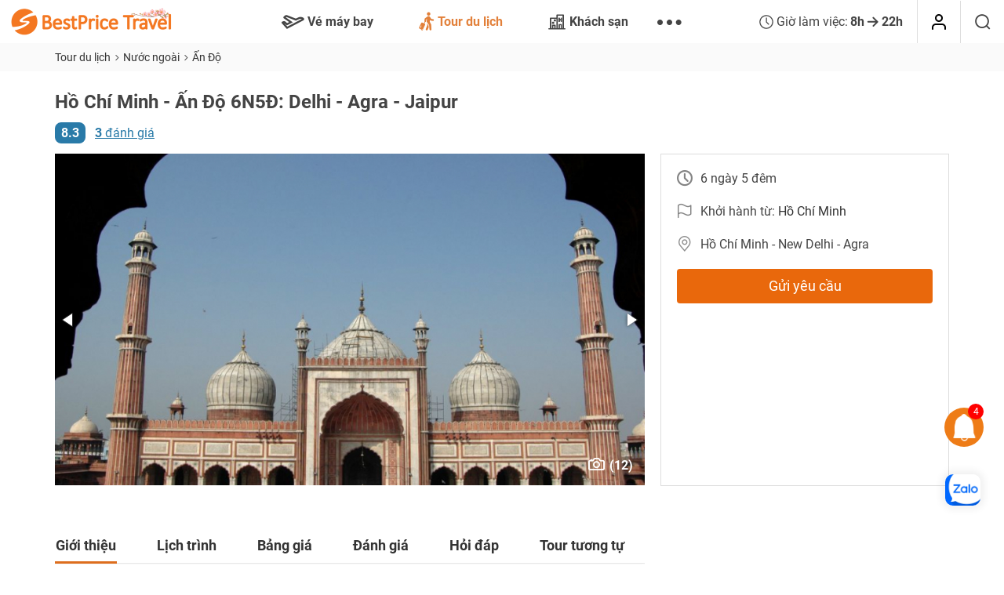

--- FILE ---
content_type: text/html; charset=UTF-8
request_url: https://www.bestprice.vn/tour/ho-chi-minh-an-do-6n5d-delhi-agra-jaipur-1247.html
body_size: 21787
content:
<!DOCTYPE html>
<html lang="vi-vn" xmlns="http://www.w3.org/1999/xhtml">

<head>
	<meta http-equiv="Content-Type" content="text/html; charset=utf-8" />
	<meta http-equiv="X-UA-Compatible" content="IE=edge">
	<meta name="viewport" content="width=device-width, initial-scale=1.0, user-scalable=0, maximum-scale=1.0" />
	<meta name="keywords" content="" />
	<meta name="description" content="Đặt ngay tour du lịch Hồ Chí Minh - New Delhi - Agra 6 ngày 5 đêm giá tốt nhất, chất lượng đảm bảo tại BestPrice.vn. Hotline: 19002605" />
	<meta name="robots" content="index,follow" />
	<meta name="robots" content="max-image-preview:large">

	<meta name="language" content="Vietnamese,vn">
	<meta name="geo.region" content="VN">
	<meta property="og:locale" content="vi_VN">
	<meta property="article:section" content="Travel">
	
			<meta property="og:url" content="https://www.bestprice.vn/tour/ho-chi-minh-an-do-6n5d-delhi-agra-jaipur-1247.html" />
		<meta property="og:type" content="website" />
		<meta property="og:title" content="Hồ Chí Minh - Ấn Độ 6N5Đ: Delhi - Agra - Jaipur" />
		<meta property="og:description" content="Đặt ngay tour du lịch Hồ Chí Minh - New Delhi - Agra 6 ngày 5 đêm giá tốt nhất, chất lượng đảm bảo tại BestPrice.vn. Hotline: 19002605" />
		<meta property="og:image" content="https://owa.bestprice.vn/images/tours/large/ho-chi-minh-an-do-6n5d-delhi-agra-jaipur-630893ff7d7e4-848x477.jpg" />
		<meta property="fb:app_id" content="142757919714397" />
	<meta http-equiv="x-dns-prefetch-control" content="on">
	<meta name="format-detection" content="telephone=no">

	<title>Hồ Chí Minh - Ấn Độ 6N5Đ: Delhi - Agra - Jaipur - BestPrice</title>

	<base href="https://www.bestprice.vn/" />

	<link rel="dns-prefetch" href="https://owa.bestprice.vn">
	<link rel="preconnect" href="https://owa.bestprice.vn">
	<link rel="dns-prefetch" href="https://www.google-analytics.com/">
	<link rel="dns-prefetch" href="https://www.googletagmanager.com/">
	<link rel="preconnect" href="https://www.google-analytics.com/">
	<link rel="preconnect" href="https://www.googletagmanager.com/">

	<link rel="shortcut icon" href="https://www.bestprice.vn/assets/img/favicon.30052022.ico">
	<link rel="apple-touch-icon" sizes="76x76" href="https://www.bestprice.vn/assets/img/apple-touch-icon-3005.png">

	
	<link rel="canonical" href="https://www.bestprice.vn/tour/ho-chi-minh-an-do-6n5d-delhi-agra-jaipur-1247.html"/>		
	<script type="text/javascript" src="https://www.bestprice.vn/assets/libs/jquery-1.11.2.min.js"></script>
		<script type="text/javascript" src="https://www.bestprice.vn/assets/libs/bootstrap-3.3.7/js/bootstrap.min.js"></script>
		<script type="text/javascript" src="https://www.bestprice.vn/assets/libs/owl-carousel2-2.3.4/dist/owl.carousel.min.22082022.js"></script>
		<script type="text/javascript" src="https://www.bestprice.vn/assets/libs/lazyframe/lazyframe.min.js"></script>
		<script type="text/javascript" src="https://www.bestprice.vn/assets/libs/unveil2/jquery.unveil2.min.js"></script>
		<script type="text/javascript" src="https://www.bestprice.vn/assets/libs/jquery.cookie.min.js"></script>
		<script type="text/javascript" src="https://www.bestprice.vn/assets/dist/js/basic.min.11671f126b.js"></script>
		<script type="text/javascript" src="https://www.bestprice.vn/assets/dist/js/tour_detail_v202.min.1045084a9e.js"></script>
		<script type="text/javascript" src="https://www.bestprice.vn/assets/dist/js/authentication.min.fe56a8c14b.js"></script>
		
	<link rel="stylesheet" type="text/css" href="https://www.bestprice.vn/assets/theme/20.2/css/tour_detail.min.36b20e4915.css"/>
		
	<!-- HTML5 Shim and Respond.js IE8 support of HTML5 elements and media queries -->
	<!-- WARNING: Respond.js doesn't work if you view the page via file:// -->
	<!--[if lt IE 9]>
        <script src="<script type="text/javascript" src="https://www.bestprice.vn/assets/built/libs/html5shiv/html5shiv.js"></script>
		"></script>
        <script src="<script type="text/javascript" src="https://www.bestprice.vn/assets/built/libs/respond.js/respond.min.js"></script>
		"></script>
	<![endif]-->



	<script type="text/javascript">
    if (!is_bot() && !is_ip_google_bot()) {
        $.ajax({
            url: "/get-user-info",
            type: "GET",
            cache: false,
            dataType: 'json',
            success: function(data) {
                if (data.is_bot != 1) {
                    init_gtm();
                }
            }
        });
    }

    function init_gtm() {
        // <!-- Google Tag Manager -->
        (function(w, d, s, l, i) {
            w[l] = w[l] || [];
            w[l].push({
                'gtm.start': new Date().getTime(),
                event: 'gtm.js'
            });
            var f = d.getElementsByTagName(s)[0],
                j = d.createElement(s),
                dl = l != 'dataLayer' ? '&l=' + l : '';
            j.async = true;
            j.src =
                'https://www.googletagmanager.com/gtm.js?id=' + i + dl;
            f.parentNode.insertBefore(j, f);
        })(window, document, 'script', 'dataLayer', 'GTM-NB37QGG');


        // window.dataLayer = window.dataLayer || [];

        // function gtag() {
        //     dataLayer.push(arguments);
        // }
        // gtag('js', new Date());

        // gtag('config', 'G-T7D2EED960');
    }
</script>

<noscript><iframe src="https://www.googletagmanager.com/ns.html?id=GTM-NB37QGG" height="0" width="0" style="display:none;visibility:hidden"></iframe></noscript>	
	<script type="application/ld+json">{"@context": "https://schema.org","@type": "BreadcrumbList","itemListElement": [{"@type":"ListItem","position":1,"name":"Trang ch\u1ee7","item":"https:\/\/www.bestprice.vn\/"},{"@type":"ListItem","position":2,"name":"Tour du l\u1ecbch","item":"https:\/\/www.bestprice.vn\/tour"},{"@type":"ListItem","position":3,"name":"Tour n\u01b0\u1edbc ngo\u00e0i","item":"https:\/\/www.bestprice.vn\/tour\/nuoc-ngoai"},{"@type":"ListItem","position":4,"name":"Tour \u1ea4n \u0110\u1ed9","item":"https:\/\/www.bestprice.vn\/tour\/an-do"},{"@type":"ListItem","position":5,"name":"H\u1ed3 Ch\u00ed Minh - \u1ea4n \u0110\u1ed9 6N5\u0110: Delhi - Agra - Jaipur"}]}</script>		<script type="application/ld+json">{"@context": "https://schema.org","@type": "WebSite","url": "https://www.bestprice.vn/","potentialAction": {"@type":"SearchAction","target":"https:\/\/www.bestprice.vn\/tim-kiem.html?q={search_term_string}","query-input":"required name=search_term_string"},"name": "BestPrice Travel","alternateName": "BestPrice Travel"}</script>
<script type="application/ld+json">{"@context": "https://schema.org","@type": "Organization","url": "https://www.bestprice.vn/","foundingDate": "2010","logo": "https://www.bestprice.vn/assets/img/bestpricevn-logo-fb-2022.png","contactPoint": [{"@type":"ContactPoint","telephone":"1900 2605","contactType":"customer service","areaServed":"VI"}],"sameAs": ["https://www.facebook.com/BestPricevn", "https://twitter.com/Bestpricevn", "https://www.youtube.com/channel/UCguDhX_n9RFtRobDdva-zvQ"]}</script>
<script type="application/ld+json">{"@context": "https://schema.org","@type": "TravelAgency","@id": "https://www.bestprice.vn/","name": "BestPrice Travel","image": "https://www.bestprice.vn/assets/img/bestpricevn-logo-fb-2022.png","url": "https://www.bestprice.vn/","telephone": "1900 2605","priceRange": "$","address": [{"@type":"PostalAddress","streetAddress":"Floor 11, Vinaconex Diamond Tower, 459C Bach Mai Stress, Bach Mai Ward, Hanoi, Vietnam","addressLocality":"H\u00e0 N\u1ed9i City","addressRegion":"Northeast","postalCode":"100000","addressCountry":{"@type":"Country","name":"VN"}},{"@type":"PostalAddress","streetAddress":"21 Bui Thi XuanStreet, Ben Thanh Precinct, District 1, Ho Chi Minh, Vietnam","addressLocality":"H\u1ed3 Ch\u00ed Minh City","addressRegion":"Southeast","postalCode":"70000","addressCountry":{"@type":"Country","name":"VN"}}],"geo": [{"@type":"GeoCoordinates","latitude":"21.01286","longitude":"105.848399"},{"@type":"GeoCoordinates","latitude":"10.7956","longitude":"106.685277"}],"openingHoursSpecification": {"@type":"OpeningHoursSpecification","dayOfWeek":["http:\/\/schema.org\/Monday","http:\/\/schema.org\/Tuesday","http:\/\/schema.org\/Wednesday","http:\/\/schema.org\/Thursday","http:\/\/schema.org\/Friday"],"opens":"08:30","closes":"17:30"}}</script>
<script type="application/ld+json">{"@context": "https://schema.org","@type": "Product","name": "Hồ Chí Minh - Ấn Độ 6N5Đ: Delhi - Agra - Jaipur","image": ["https://owa.bestprice.vn/images/tours/uploads/ho-chi-minh-an-do-6n5d-delhi-agra-jaipur-630893ff7d7e4.jpg"],"description": "Văn h&oacute;a Ấn Độ mang một n&eacute;t độc đ&aacute;o, c&oacute; sức ảnh hưởng rất lớn đến nhiều quốc gia tr&ecirc;n thế giới trong đ&oacute; c&oacute; Việt Nam. Đến với quốc gia n&agrave;y,&nbsp;du kh&aacute;ch sẽ cho&aacute;ng ngợp trước những kiến tr&uacute;c đồ sộ v&agrave; tinh tế đ&atilde; tồn tại từ h&agrave;ng ngh&igrave;n năm, cơ hội h&ograve;a m&igrave;nh v&agrave;o những lễ hội đặc sắc của người d&acirc;n địa phương, được mặc trang phục truyền thống v&agrave; thưởng thức những m&oacute;n ăn ngon tại đất nước n&agrave;y. BestPrice mong muốn l&agrave; người đồng h&agrave;nh c&ugrave;ng qu&yacute; kh&aacute;ch kh&aacute;m ph&aacute; quốc gia n&agrave;y với tour Hồ Ch&iacute; Minh - Ấn Độ 6N5Đ: Delhi - Agra - Jaipur.","sku": "41247","mpn": "3189b143","brand": {"@type":"Brand","name":"BestPrice"},"review": {"@type":"Review","reviewRating":{"@type":"Rating","ratingValue":4,"bestRating":5},"author":{"@type":"Organization","name":"C\u00f4ng ty C\u1ed5 ph\u1ea7n C\u00f4ng ngh\u1ec7 Du l\u1ecbch BestPrice"}},"aggregateRating": {"@type":"AggregateRating","ratingValue":4,"reviewCount":"3"},"offers": {"@type":"Offer","url":"\/tour\/ho-chi-minh-an-do-6n5d-delhi-agra-jaipur-1247.html","priceCurrency":"VND","price":"21990000","priceValidUntil":"2026-12-30","itemCondition":"https:\/\/schema.org\/UsedCondition","availability":"https:\/\/schema.org\/InStock","seller":{"@type":"Organization","name":"C\u00f4ng ty C\u1ed5 ph\u1ea7n C\u00f4ng ngh\u1ec7 Du l\u1ecbch BestPrice"}}}</script>
<script type="application/ld+json">{"@context": "https://schema.org","@type": "ItemList","itemListElement": [{"@type":"SiteNavigationElement","position":1,"name":"V\u00e9 M\u00e1y Bay Gi\u00e1 R\u1ebb","description":"\u0110\u1eb7t v\u00e9 m\u00e1y bay gi\u00e1 r\u1ebb: MI\u1ec4N PH\u00cd giao v\u00e9 v\u00e0 taxi s\u00e2n bay","url":"https:\/\/www.bestprice.vn\/ve-may-bay"},{"@type":"SiteNavigationElement","position":2,"name":"Tour Du L\u1ecbch","description":"Tour du l\u1ecbch tr\u1ecdn g\u00f3i, gi\u00e1 t\u1ed1t, cam k\u1ebft ch\u1ea5t l\u01b0\u1ee3ng \u0111\u1ea3m b\u1ea3o","url":"https:\/\/www.bestprice.vn\/tour"},{"@type":"SiteNavigationElement","position":3,"name":"Kh\u00e1ch S\u1ea1n","description":"\u0110\u1eb7t ph\u00f2ng kh\u00e1ch s\u1ea1n gi\u00e1 r\u1ebb, nhi\u1ec1u khuy\u1ebfn m\u00e3i ","url":"https:\/\/www.bestprice.vn\/khach-san"},{"@type":"SiteNavigationElement","position":4,"name":"Combo Du L\u1ecbch","description":"Combo du l\u1ecbch linh ho\u1ea1t h\u01a1n, ti\u1ebft ki\u1ec7m h\u01a1n","url":"https:\/\/www.bestprice.vn\/combo-du-lich"},{"@type":"SiteNavigationElement","position":5,"name":"Du Thuy\u1ec1n Cao C\u1ea5p","description":"Du thuy\u1ec1n H\u1ea1 Long sang tr\u1ecdng, mi\u1ec5n ph\u00ed kayak, kh\u1edfi h\u00e0nh h\u00e0ng ng\u00e0y","url":"https:\/\/www.bestprice.vn\/du-thuyen-ha-long"},{"@type":"SiteNavigationElement","position":6,"name":"Gi\u1edbi Thi\u1ec7u V\u1ec1 BestPrice","description":"H\u01a1n 10 n\u0103m ho\u1ea1t \u0111\u1ed9ng, BestPrice t\u1ef1 tin c\u00f3 t\u1edbi 95% KH h\u00e0i l\u00f2ng tuy\u1ec7t \u0111\u1ed1i","url":"https:\/\/www.bestprice.vn\/gioi-thieu.html"}]}</script>
	</head>

<body>

	<header class="header_main" id="headerTop">
	<a class="header_main__logo" href="https://www.bestprice.vn/">
		<img rel="preload" height="36" width="220" src="https://www.bestprice.vn/assets/img/bestpricetravel-logo-tet-2026.png" alt="Công ty du lịch BestPrice">
	</a>
	<div class="header_main__sidebar">
		<div class="header_main__close">
			<i class="ico-x"></i>
		</div>
		<div class="header_main__search" id="search_desktop" style="display: none;">
			<form id="frm_search_text" method="post" action="/tim-kiem" onsubmit="return validate_search_text()">
				<input type="text" class="form-control" name="q" id="search_text" value="" autocomplete="off" placeholder="Bạn muốn đi đâu?">
				<i class="ico-search"></i>
			</form>
			<i id="close" class="ico-x"></i>
		</div>
		<nav class="header_main__menu">
						<ul class="header_main__menu__nav nav nav-pills">
														<li class="menu-0 menu-main">
						<a href="/ve-may-bay">
							<i class="ico-flight"></i>
							Vé máy bay															<i class="ico-right arrow visible-xs"></i>
													</a>
					</li>
														<li class="menu-1 active menu-main">
						<a href="/tour">
							<i class="ico-tour"></i>
							Tour du lịch															<i class="ico-right arrow visible-xs"></i>
													</a>
					</li>
														<li class="menu-2 menu-main">
						<a href="/khach-san">
							<i class="ico-hotel"></i>
							Khách sạn 															<i class="ico-right arrow visible-xs"></i>
													</a>
					</li>
														<li class="menu-3 menu-main">
						<a href="/du-thuyen-ha-long">
							<i class="ico-cruise"></i>
							Du thuyền Hạ Long															<i class="ico-right arrow visible-xs"></i>
													</a>
					</li>
														<li class="menu-4 menu-main">
						<a href="/vinpearl">
							<i class="ico-vinpearl"></i>
							Vinpearl															<i class="ico-right arrow visible-xs"></i>
													</a>
					</li>
														<li class="menu-5 menu-main">
						<a href="/combo-du-lich">
							<i class="ico-combo"></i>
							Combo khuyến mại															<i class="ico-right arrow visible-xs"></i>
													</a>
					</li>
														<li class="menu-6 menu-main">
						<a href="/ve-vui-choi">
							<i class="ico-ticket"></i>
							Vé vui chơi															<i class="ico-right arrow visible-xs"></i>
													</a>
					</li>
														<li class="menu-7 menu-main">
						<a href="/visa">
							<i class="ico-visa2"></i>
							Visa															<i class="ico-right arrow visible-xs"></i>
													</a>
					</li>
								<li class="dropdown">
					<div class="dropdown-toggle" id="dropdownMainMenu" data-toggle="dropdown" aria-haspopup="true" aria-expanded="true">
						<i class="ico-dots" style="font-size: 7px;"></i>
					</div>
					<ul class="dropdown-menu" aria-labelledby="dropdownMainMenu">

					</ul>
				</li>
			</ul>
		</nav>
		<div class="login-mobile-menu">
		</div>
	</div>
	<div class="header_main__phone">
		<div class="header_main__phone__content">
			<img height="37" width="38" loading="lazy" src="https://www.bestprice.vn/assets/img/icon/ho-tro.png" alt="Số điện thoại hỗ trợ">
			<div class="header_main__phone__content__row hd_phone_support">
				<p class="row-1"></p>
				<p class="row-2"></p>
			</div>
		</div>

					<div class="login-header"></div>
		
		<button id="button_search" aria-label="Tìm kiếm" class="header_main__phone__search btn-search-header dynamic-menu">
			<i class="ico-search"></i>
		</button>
	</div>
	<div class="header_main__mobile">
		<img class="header_main__mobile__logo" onclick="go_url('https://www.bestprice.vn/')" loading="lazy" height="30" width="30" src="https://www.bestprice.vn/assets/img/bestpricevn_logo_short.png" alt="Công ty du lịch BestPrice">
		<div class="header_main__mobile__hotline" onclick="$(this).toggleClass('on');" id="more_phone_header" data-target="#content_more_phone_header" >
							<i class="ico-phone"></i>
				<img class="ico-phone-top" src="https://www.bestprice.vn/assets/img/icon/hotline.png" alt="phone" width="21" height="21">
				<span>
					1900 2605				</span>
				<i class="header_main__mobile__hotline__arrow ico-chevron-down"></i>
					</div>

					<div class="login-mobile" style="display: inline-flex;margin-left:10px">
				<div class="login-header"></div>
				<i class="header_main__side_menu ico-menu"></i>
			</div>
		
		<div id="content_more_phone_header" style="display: none;">
			<div class="col-phone-11">
				<a href="tel:19002605"><span>Tổng đài:</span><span class="phone">1900 2605</span></a>
			</div>
			<div class="col-phone-11">
				<a href="tel:02473072605"><span>Hà Nội:</span><span class="phone">024 73072605</span></a>
			</div>
			<div class="col-phone-12">
				<a href="tel:02873072605"><span>Hồ Chí Minh:</span><span class="phone">028 73072605</span></a>
			</div>
		</div>
	</div>
</header>
	<main class="main">
		        <nav class="main_nav">
        <ol class="container navigation-banner breadcrumb">
                                                                                        <li >
                                        <a href="/tour" title="Tour du lịch">
                        Tour du lịch                    </a>
                </li>
                                                            <li >
                                            <i class="ico-right"></i>
                                        <a href="/tour/nuoc-ngoai" title="Tour nước ngoài">
                        Nước ngoài                    </a>
                </li>
                                                            <li >
                                            <i class="ico-right"></i>
                                        <a href="/tour/an-do" title="Tour Ấn Độ">
                        Ấn Độ                    </a>
                </li>
                            
                                        <li class="hide" >
                                            <i class="ico-right"></i>
                                        <span> Hồ Chí Minh - Ấn Độ 6N5Đ: Delhi - Agra - Jaipur</span>
                </li>
                    </ol>
    </nav>
												
		<style>
	.fixed-button .ico-phone:before {
		color: #fff;
	}

	.btn-block+.btn-block {
		margin-top: 0;
	}
</style>
<div class="tour-detail">
	<div class="container hidden-xs s">
		<div class="header-name header-addr row">
			<div class="col-xs-12 col-sm-9 col-md-9">
				<h1 class="mktnd_txt_productname">Hồ Chí Minh - Ấn Độ 6N5Đ: Delhi - Agra - Jaipur</h1>
									<div class="review-number review_overview">
						<span style="cursor: pointer;" onclick="go_position_id('#h_tab_reviews')" class="mktnd_txt_score_review bg-color-very-good">8.3</span><span style="cursor: pointer;" onclick="go_position_id('#h_tab_reviews')" class="text-very-good"></span><span class="mktnd_txt_total_review" style="cursor: pointer;" onclick="go_position_id('#h_tab_reviews')"><strong>3</strong> đánh giá</span>					</div>
							</div>
			<div class="col-xs-6 col-sm-3 col-md-3 text-right price tour-ids" data-id="1247">
							</div>
		</div>
	</div>

	<div class="container container-v2">
		<div class="header-info clearfix">
			<div class="col-img bpv-col-left padding-right-0 photo-mobile">
				<div class="cruise-slider">
						<picture>
		<source class="owl-lazy" media="(min-width: 36em)" data-srcset="https://owa.bestprice.vn/images/tours/large/ho-chi-minh-an-do-6n5d-delhi-agra-jaipur-630893ff7d7e4-848x477.jpg 960w" />
		<source class="owl-lazy" data-srcset="https://owa.bestprice.vn/images/tours/large/ho-chi-minh-an-do-6n5d-delhi-agra-jaipur-630893ff7d7e4-450x252.jpg ?> 375w" />
		<img class="img-show-main img-responsive" rel="preload" alt="Tour Ấn Độ: Kiến trúc độc đáo Nhà thờ Hồi giáo Jamia" class="owl-lazy owl-lazy-img" src="https://owa.bestprice.vn/images/tours/large/ho-chi-minh-an-do-6n5d-delhi-agra-jaipur-630893ff7d7e4-450x252.jpg">
	</picture>

	<div class="fotorama" data-width="100%" data-ratio="" data-max-width="100%" data-allowfullscreen="false" data-loop="true" data-thumbwidth="126" data-thumbheight="85" data-thumbborderwidth="2" data-thumbmargin="7" data-auto="false">
									<a alt="Tour Ấn Độ: Kiến trúc độc đáo Nhà thờ Hồi giáo Jamia" data-width="752" data-height="423" class="fotorama-img" href="https://owa.bestprice.vn/images/tours/large/ho-chi-minh-an-do-6n5d-delhi-agra-jaipur-630893ff7d7e4-848x477.jpg" data-thumb="https://owa.bestprice.vn/images/tours/large/ho-chi-minh-an-do-6n5d-delhi-agra-jaipur-630893ff7d7e4-848x477.jpg"></a>
												<a alt="Cung điện Hawa Mahal mộng mơ" data-width="752" data-height="423" class="fotorama-img" href="https://owa.bestprice.vn/images/tours/large/ho-chi-minh-an-do-6n5d-delhi-agra-jaipur-630893ff7d978-848x477.jpg" data-thumb="https://owa.bestprice.vn/images/tours/large/ho-chi-minh-an-do-6n5d-delhi-agra-jaipur-630893ff7d978-848x477.jpg"></a>
												<a alt="Cung điện Mubarak Mahal" data-width="752" data-height="423" class="fotorama-img" href="https://owa.bestprice.vn/images/tours/large/ho-chi-minh-an-do-6n5d-delhi-agra-jaipur-630893ff7da39-848x477.jpg" data-thumb="https://owa.bestprice.vn/images/tours/large/ho-chi-minh-an-do-6n5d-delhi-agra-jaipur-630893ff7da39-848x477.jpg"></a>
												<a alt="Đài thiên văn Jantar Mantar" data-width="752" data-height="423" class="fotorama-img" href="https://owa.bestprice.vn/images/tours/large/ho-chi-minh-an-do-6n5d-delhi-agra-jaipur-630893ff7dafa-848x477.jpg" data-thumb="https://owa.bestprice.vn/images/tours/large/ho-chi-minh-an-do-6n5d-delhi-agra-jaipur-630893ff7dafa-848x477.jpg"></a>
												<a alt="Đền hoa sen Bahai trang hoàng" data-width="752" data-height="423" class="fotorama-img" href="https://owa.bestprice.vn/images/tours/large/ho-chi-minh-an-do-6n5d-delhi-agra-jaipur-630893ff7dbbb-848x477.jpg" data-thumb="https://owa.bestprice.vn/images/tours/large/ho-chi-minh-an-do-6n5d-delhi-agra-jaipur-630893ff7dbbb-848x477.jpg"></a>
												<a alt="Hội trường tư nhân Diwan i  Khas" data-width="752" data-height="423" class="fotorama-img" href="https://owa.bestprice.vn/images/tours/large/ho-chi-minh-an-do-6n5d-delhi-agra-jaipur-630893ff7dc7c-848x477.jpg" data-thumb="https://owa.bestprice.vn/images/tours/large/ho-chi-minh-an-do-6n5d-delhi-agra-jaipur-630893ff7dc7c-848x477.jpg"></a>
												<a alt="Khu nghệ thuật Lodhi" data-width="752" data-height="423" class="fotorama-img" href="https://owa.bestprice.vn/images/tours/large/ho-chi-minh-an-do-6n5d-delhi-agra-jaipur-630893ff7dd3c-848x477.jpg" data-thumb="https://owa.bestprice.vn/images/tours/large/ho-chi-minh-an-do-6n5d-delhi-agra-jaipur-630893ff7dd3c-848x477.jpg"></a>
												<a alt="Pháo đài Agra rực rỡ" data-width="752" data-height="423" class="fotorama-img" href="https://owa.bestprice.vn/images/tours/large/ho-chi-minh-an-do-6n5d-delhi-agra-jaipur-630893ff7ddfd-848x477.jpg" data-thumb="https://owa.bestprice.vn/images/tours/large/ho-chi-minh-an-do-6n5d-delhi-agra-jaipur-630893ff7ddfd-848x477.jpg"></a>
												<a alt="Pháo đài Amber đồ sộ" data-width="752" data-height="423" class="fotorama-img" href="https://owa.bestprice.vn/images/tours/large/ho-chi-minh-an-do-6n5d-delhi-agra-jaipur-630893ff7debe-848x477.jpg" data-thumb="https://owa.bestprice.vn/images/tours/large/ho-chi-minh-an-do-6n5d-delhi-agra-jaipur-630893ff7debe-848x477.jpg"></a>
												<a alt="Vẻ đẹp hoành tráng đền Taj Maha" data-width="752" data-height="423" class="fotorama-img" href="https://owa.bestprice.vn/images/tours/large/ho-chi-minh-an-do-6n5d-delhi-agra-jaipur-630893ff7e041-848x477.jpg" data-thumb="https://owa.bestprice.vn/images/tours/large/ho-chi-minh-an-do-6n5d-delhi-agra-jaipur-630893ff7e041-848x477.jpg"></a>
												<a alt="Chandra Mahal Cung điện mặt trăng" data-width="752" data-height="423" class="fotorama-img" href="https://owa.bestprice.vn/images/tours/large/ho-chi-minh-an-do-6n5d-delhi-agra-jaipur-63099666d2032-848x477.jpg" data-thumb="https://owa.bestprice.vn/images/tours/large/ho-chi-minh-an-do-6n5d-delhi-agra-jaipur-63099666d2032-848x477.jpg"></a>
												<a alt="Sheesh Mahal cung điện gương lấp lánh" data-width="752" data-height="423" class="fotorama-img" href="https://owa.bestprice.vn/images/tours/large/ho-chi-minh-an-do-6n5d-delhi-agra-jaipur-63099802e522f-848x477.jpg" data-thumb="https://owa.bestprice.vn/images/tours/large/ho-chi-minh-an-do-6n5d-delhi-agra-jaipur-63099802e522f-848x477.jpg"></a>
						</div>
	<div class="img-count">
		<div data-toggle="modal" data-target="#photo_detail_modal" style="cursor: pointer;"><span class="ico-camera margin-right-5"></span>(12)</div>
	</div>

	
	
			<div class="modal modal-photo fade" id="photo_detail_modal" tabindex="-1" role="dialog" aria-hidden="true">
			<div class="modal-dialog">
				<div class="modal-content">
					<div style="position: sticky; top: 10px; left: 10px; z-index:11;"><button type="button" class="close" data-dismiss="modal" aria-label="Close"><span aria-hidden="true">Đóng <span class="glyphicon glyphicon-remove"></span></span></button></div>
					<div class="modal-body text-center">
							<div id="slider_69710be971c4f">
		<div class="owl-carousel photo-slider" data-mobile="1" data-id="slider_69710be971c4f">
							<div class="item">
											<img loading="lazy" alt="Tour Ấn Độ: Kiến trúc độc đáo Nhà thờ Hồi giáo Jamia" src="https://owa.bestprice.vn/images/tours/uploads/ho-chi-minh-an-do-6n5d-delhi-agra-jaipur-630893ff7d7e4.jpg">
																<div class="caption">
							<div class="caption-title">Tour Ấn Độ: Kiến trúc độc đáo Nhà thờ Hồi giáo Jamia</div>
							<div class="caption-number">1/12</div>
						</div>
									</div>
							<div class="item">
											<img loading="lazy" alt="Cung điện Hawa Mahal mộng mơ" src="https://owa.bestprice.vn/images/tours/uploads/ho-chi-minh-an-do-6n5d-delhi-agra-jaipur-630893ff7d978.jpg">
																<div class="caption">
							<div class="caption-title">Cung điện Hawa Mahal mộng mơ</div>
							<div class="caption-number">2/12</div>
						</div>
									</div>
							<div class="item">
											<img loading="lazy" alt="Cung điện Mubarak Mahal" src="https://owa.bestprice.vn/images/tours/uploads/ho-chi-minh-an-do-6n5d-delhi-agra-jaipur-630893ff7da39.jpg">
																<div class="caption">
							<div class="caption-title">Cung điện Mubarak Mahal</div>
							<div class="caption-number">3/12</div>
						</div>
									</div>
							<div class="item">
											<img loading="lazy" alt="Đài thiên văn Jantar Mantar" src="https://owa.bestprice.vn/images/tours/uploads/ho-chi-minh-an-do-6n5d-delhi-agra-jaipur-630893ff7dafa.jpg">
																<div class="caption">
							<div class="caption-title">Đài thiên văn Jantar Mantar</div>
							<div class="caption-number">4/12</div>
						</div>
									</div>
							<div class="item">
											<img loading="lazy" alt="Đền hoa sen Bahai trang hoàng" src="https://owa.bestprice.vn/images/tours/uploads/ho-chi-minh-an-do-6n5d-delhi-agra-jaipur-630893ff7dbbb.jpg">
																<div class="caption">
							<div class="caption-title">Đền hoa sen Bahai trang hoàng</div>
							<div class="caption-number">5/12</div>
						</div>
									</div>
							<div class="item">
											<img loading="lazy" alt="Hội trường tư nhân Diwan i  Khas" src="https://owa.bestprice.vn/images/tours/uploads/ho-chi-minh-an-do-6n5d-delhi-agra-jaipur-630893ff7dc7c.jpg">
																<div class="caption">
							<div class="caption-title">Hội trường tư nhân Diwan i  Khas</div>
							<div class="caption-number">6/12</div>
						</div>
									</div>
							<div class="item">
											<img loading="lazy" alt="Khu nghệ thuật Lodhi" src="https://owa.bestprice.vn/images/tours/uploads/ho-chi-minh-an-do-6n5d-delhi-agra-jaipur-630893ff7dd3c.jpg">
																<div class="caption">
							<div class="caption-title">Khu nghệ thuật Lodhi</div>
							<div class="caption-number">7/12</div>
						</div>
									</div>
							<div class="item">
											<img loading="lazy" alt="Pháo đài Agra rực rỡ" src="https://owa.bestprice.vn/images/tours/uploads/ho-chi-minh-an-do-6n5d-delhi-agra-jaipur-630893ff7ddfd.jpg">
																<div class="caption">
							<div class="caption-title">Pháo đài Agra rực rỡ</div>
							<div class="caption-number">8/12</div>
						</div>
									</div>
							<div class="item">
											<img loading="lazy" alt="Pháo đài Amber đồ sộ" src="https://owa.bestprice.vn/images/tours/uploads/ho-chi-minh-an-do-6n5d-delhi-agra-jaipur-630893ff7debe.jpg">
																<div class="caption">
							<div class="caption-title">Pháo đài Amber đồ sộ</div>
							<div class="caption-number">9/12</div>
						</div>
									</div>
							<div class="item">
											<img loading="lazy" alt="Vẻ đẹp hoành tráng đền Taj Maha" src="https://owa.bestprice.vn/images/tours/uploads/ho-chi-minh-an-do-6n5d-delhi-agra-jaipur-630893ff7e041.jpg">
																<div class="caption">
							<div class="caption-title">Vẻ đẹp hoành tráng đền Taj Maha</div>
							<div class="caption-number">10/12</div>
						</div>
									</div>
							<div class="item">
											<img loading="lazy" alt="Chandra Mahal Cung điện mặt trăng" src="https://owa.bestprice.vn/images/tours/uploads/ho-chi-minh-an-do-6n5d-delhi-agra-jaipur-63099666d2032.jpg">
																<div class="caption">
							<div class="caption-title">Chandra Mahal Cung điện mặt trăng</div>
							<div class="caption-number">11/12</div>
						</div>
									</div>
							<div class="item">
											<img loading="lazy" alt="Sheesh Mahal cung điện gương lấp lánh" src="https://owa.bestprice.vn/images/tours/uploads/ho-chi-minh-an-do-6n5d-delhi-agra-jaipur-63099802e522f.jpg">
																<div class="caption">
							<div class="caption-title">Sheesh Mahal cung điện gương lấp lánh</div>
							<div class="caption-number">12/12</div>
						</div>
									</div>
					</div>

		<!-- <div class="btnPrev">
			<i class="glyphicon ico-left"></i>
		</div>
		<div class="btnNext">
			<i class="glyphicon ico-right"></i>
		</div> -->
	</div>
					</div>
				</div>
			</div>
		</div>
					</div>
			</div>

			<div class="header-name header-addr visible-xs">
				<div class="name-h1">Hồ Chí Minh - Ấn Độ 6N5Đ: Delhi - Agra - Jaipur</div>
				<div class="row margin-top-15">
											<div class="review-number review_overview">
							<span style="cursor: pointer;" onclick="go_position_id('#h_tab_reviews')" class="mktnd_txt_score_review bg-color-very-good">8.3</span><span style="cursor: pointer;" onclick="go_position_id('#h_tab_reviews')" class="text-very-good"></span><span class="mktnd_txt_total_review" style="cursor: pointer;" onclick="go_position_id('#h_tab_reviews')"><strong>3</strong> đánh giá</span>						</div>
										<div class="margin-top-10 price text-right">
											</div>
				</div>
			</div>

			<div class="col-info bpv-col-right">
				<div class="content">
					<div class="info">
														
						<div class="mktnd_txt_duration clearfix item-duration margin-bottom-20">
															
																									<i class="ico-duration-v2"></i>6 ngày 5 đêm																
													</div>
						
													<div class="mktnd_txt_duration clearfix item-duration margin-bottom-20">
								<i class="ico-flag-s margin-right-8"></i> <span class="bpv-color-unhighlight">Khởi hành từ:  <a href="/tour/an-do-tu-ho-chi-minh">Hồ Chí Minh</a></span>							</div>
															
															
													
						<div class="mktnd_txt_journey tour-depart margin-bottom-20">
							<i class="ico-address"></i><span>Hồ Chí Minh - New Delhi - Agra</span>
						</div>
					</div>

					
					
					<div class="des-button">
						
						<input type="hidden" id="q_start_date" value="">
																			<button class="mktnd_btn_quick_request btn btn-orange btn-lg btn-block btn_book_tour_top btn-contact-price btn-contact-price-1247" data-id="1247" data-departure-id="3" data-des-id="347" data-name="Hồ Chí Minh - Ấn Độ 6N5Đ: Delhi - Agra - Jaipur" data-market="5">Gửi yêu cầu</button>
											</div>

				</div>
							</div>
		</div>
	</div>

	<div class="container header-info">
		<div class="col-img bpv-col-left padding-right-0">
			<div class="fix-tour-mobile">
							</div>
			<div style="height: 44px;" class="hidden-xs">
				<div id="tab-details" class="tab-orange tab-tour-details">
	<div class="nav-details">
		<ul class="nav nav-tabs tab-details hidden-xs">
			<li role="presentation" class="li-tab active">
				<p data-location="#h_tour_highlight" data-toggle="tab">Giới thiệu</p>
			</li>
			<li role="presentation" class="li-tab">
				<p data-location="#h_cruise_itinerary" data-toggle="tab">Lịch trình</p>
			</li>
			<li role="presentation" class="li-tab">
				<p data-location="#h_cruise_rate" data-toggle="tab">Bảng giá</p>
			</li>
			<li role="presentation" id="tab_review" class="li-tab">
				<p data-location="#h_tab_reviews" data-toggle="tab">Đánh giá</p>
			</li>
			<li class="li-tab" role="presentation">
				<p data-location="#h_tab_qa" data-toggle="tab">Hỏi đáp</p>
			</li>
			<li role="presentation" class="li-tab last">
				<p data-location="#h_tour_similar" data-toggle="tab">Tour tương tự</p>
			</li>

			
					</ul>
	</div>
</div>			</div>
				<div class="margin-bottom-20 hidden-xs margin-top-20">
		<p style="text-align: justify;">Văn h&oacute;a Ấn Độ mang một n&eacute;t độc đ&aacute;o, c&oacute; sức ảnh hưởng rất lớn đến nhiều quốc gia tr&ecirc;n thế giới trong đ&oacute; c&oacute; Việt Nam. Đến với quốc gia n&agrave;y,&nbsp;du kh&aacute;ch sẽ cho&aacute;ng ngợp trước những kiến tr&uacute;c đồ sộ v&agrave; tinh tế đ&atilde; tồn tại từ h&agrave;ng ngh&igrave;n năm, cơ hội h&ograve;a m&igrave;nh v&agrave;o những lễ hội đặc sắc của người d&acirc;n địa phương, được mặc trang phục truyền thống v&agrave; thưởng thức những m&oacute;n ăn ngon tại đất nước n&agrave;y. BestPrice mong muốn l&agrave; người đồng h&agrave;nh c&ugrave;ng qu&yacute; kh&aacute;ch kh&aacute;m ph&aacute; quốc gia n&agrave;y với tour Hồ Ch&iacute; Minh - Ấn Độ 6N5Đ: Delhi - Agra - Jaipur.</p>	</div>
				<div class="trip-highlight-v2" id="h_tour_highlight">
		<p style="font-size: 22px; font-weight: bold;" class="margin-top-40">Điểm nổi bật</p>

		<ul class="list-highlight">
												<li class="margin-bottom-10 highlight-item">
						<i class="ico-check"></i>
						Lưu trú khách sạn 5 sao tiêu chuẩn Quốc tế					</li>
																<li class="margin-bottom-10 highlight-item">
						<i class="ico-check"></i>
						Trải nghiệm cưỡi voi tại Jaipur					</li>
																<li class="margin-bottom-10 highlight-item">
						<i class="ico-check"></i>
						Tham quan đền Taj Mahal - 1 trong 7 kỳ quan thế giới được UNESCO công nhận 					</li>
																<li class="margin-bottom-10 highlight-item">
						<i class="ico-check"></i>
						Khám phá thành phố màu hồng Jaipur - Top thành phố đáng ghé thăm tại Châu Á					</li>
									</ul>
					<ul class="highlight">
													<li><strong>Chủ đề: </strong> Lễ hội, Khám phá, Ẩm thực</li>
							</ul>
			</div>
		</div>
		<div class="col-info bpv-col-right">

		</div>
	</div>

	<div class="container container-v2 header-info">
		<div class="col-img bpv-col-left padding-right-0">
				<div class="row itinerary-title-v2">
		<div class="col-xs-7 col-sm-6 col-md-8">
			<h2 id="h_cruise_itinerary">Lịch trình tour</h2>
		</div>
					<div class="col-xs- col-sm-6 col-md-4 cb-itinerary text-right">
									<input type="hidden" id="cb_itinerary" value="2920">
					<button type="button" class="btn btn-sm btn-border-blue" data-show="0" onclick="show_all_itinerary(this)">
						Xem chi tiết <i class="ico-chevron-down"></i>
					</button>
							</div>
			</div>

	<div class="tab-pane tab-pane-itinerary" id="cruise_itinerary">
		<div class="tour-itinerary" id="tour_itinerary">
		
		<div class="itinerary-block"  id="itinerary_details_2920">
															<div id="itinerary_details_29474_0" class="itinerary-box">
					<div class="itinerary-title" data-target="#itinerary_content_29474_0">
						<div class="iti-day-title">
							Ngày 1: Hồ Chí Minh - Delhi						</div>
						<span class="ico-chevron-down" id="itinerary_icon_29474_0"></span>
					</div>
					<div class="itinerary-content" id="itinerary_content_29474_0" style="display:none">
													<p style="text-align: justify;"><strong>Buổi tối</strong></p>
<p style="text-align: justify;">Qu&yacute; kh&aacute;ch c&oacute; mặt tại S&acirc;n Bay T&acirc;n Sơn Nhất, l&agrave;m thủ tục đ&aacute;p chuyến bay đi Delhi.&nbsp;<br />Đến&nbsp;Delhi, qu&yacute; kh&aacute;ch l&agrave;m thủ tục nhập cảnh v&agrave; về kh&aacute;ch sạn nghỉ ngơi.</p>
<p style="text-align: justify;">Chuyến bay dự kiến:&nbsp;<strong>VJ895 (19h30 &ndash; 22h50)</strong></p>																			<div class="margin-bottom-5">
								<b>
									Bữa ăn: Bữa tối								</b>
							</div>
						
													<div class="margin-bottom-5">
								<b>
									Ngủ đêm: Kh&aacute;ch sạn 5 sao								</b>
							</div>
						
													<div class="margin-bottom-5">
								<b>
									Hoạt động: Đ&aacute;p chuyến bay đến Delhi								</b>
							</div>
						
						<ul class="itinerary-photos">
													</ul>

					</div>
				</div>
															<div id="itinerary_details_29475_1" class="itinerary-box">
					<div class="itinerary-title" data-target="#itinerary_content_29475_1">
						<div class="iti-day-title">
							Ngày 2: Delhi - Agra						</div>
						<span class="ico-chevron-down" id="itinerary_icon_29475_1"></span>
					</div>
					<div class="itinerary-content" id="itinerary_content_29475_1" style="display:none">
													<p style="text-align: justify;"><strong>Buổi s&aacute;ng</strong></p>
<p style="text-align: justify;">Qu&yacute; kh&aacute;ch ăn s&aacute;ng tại kh&aacute;ch sạn v&agrave; khởi h&agrave;nh đi tham quan:</p>
<ul style="text-align: justify;">
<li>Th&agrave;nh phố Agra - với vị tr&iacute; b&ecirc;n bờ s&ocirc;ng Yamuna, nơi&nbsp;hội tụ tinh hoa Ấn Độ với c&aacute;c c&ocirc;ng tr&igrave;nh kiến tr&uacute;c nổi tiếng thế giới.&nbsp;</li>
</ul>
<p>Đo&agrave;n nhận ph&ograve;ng kh&aacute;ch sạn tại Agra v&agrave; ăn trưa, nghỉ ngơi.</p>
<p style="text-align: justify;"><strong>Buổi chiều</strong></p>
<p style="text-align: justify;">Đo&agrave;n tiếp tục tham quan c&aacute;c di sản:</p>
<ul style="text-align: justify;">
<li>Đền Taj Mahal - Một trong 7 k&igrave; quan thế giới nổi tiếng kh&ocirc;ng chỉ bởi&nbsp;kiến tr&uacute;c&nbsp;được x&acirc;y dựng ho&agrave;nh tr&aacute;ng v&agrave; độc đ&aacute;o m&agrave; n&oacute; c&ograve;n chứa đựng một c&acirc;u chuyện &yacute; nghĩa về t&igrave;nh y&ecirc;u vĩnh hằng</li>
<li>Ph&aacute;o đ&agrave;i Agra - được thiết kế l&ecirc;n bởi đ&aacute; sa thạch đỏ theo lối kiến tr&uacute;c&nbsp;Mughal v&agrave;o thế kỉ thứ 16</li>
<li>Gh&eacute; cửa h&agrave;ng mua sắm v&agrave; t&igrave;m hiểu&nbsp;đ&aacute; cẩm thạch</li>
</ul>
<div class="item-schedule" style="text-align: justify;">
<div>
<p><strong>Buổi tối</strong></p>
<p>Qu&yacute; kh&aacute;ch ăn tối v&agrave; nghỉ đ&ecirc;m tại kh&aacute;ch sạn hoặc tự do&nbsp;vui chơi tại th&agrave;nh phố đỏ Agra.</p>
</div>
</div>																			<div class="margin-bottom-5">
								<b>
									Bữa ăn: Bữa sáng / Bữa trưa / Bữa tối								</b>
							</div>
						
													<div class="margin-bottom-5">
								<b>
									Ngủ đêm: Kh&aacute;ch sạn 5 sao								</b>
							</div>
						
													<div class="margin-bottom-5">
								<b>
									Hoạt động: Tham quan&nbsp;Đền Taj Mahal,&nbsp;Ph&aacute;o đ&agrave;i Agra,...								</b>
							</div>
						
						<ul class="itinerary-photos">
															<li class="photo">
									<span style="cursor: pointer;" href="https://owa.bestprice.vn/images/tours/uploads/ho-chi-minh-an-do-6n5d-delhi-agra-jaipur-630893ff7e041.jpg" title="Vẻ đẹp hoành tráng đền Taj Maha" data-lightbox="photo-gallery" data-title="Vẻ đẹp hoành tráng đền Taj Maha">
										<img alt="Vẻ đẹp hoành tráng đền Taj Maha" class="img-responsive" loading="lazy" width="700" height="400" src="https://owa.bestprice.vn/images/tours/uploads/ho-chi-minh-an-do-6n5d-delhi-agra-jaipur-630893ff7e041.jpg" />
									</span>
								</li>
																	<li class="caption margin-bottom-5">Vẻ đẹp hoành tráng đền Taj Maha</li>
																					</ul>

					</div>
				</div>
															<div id="itinerary_details_29476_2" class="itinerary-box">
					<div class="itinerary-title" data-target="#itinerary_content_29476_2">
						<div class="iti-day-title">
							Ngày 3: Agra - Jaipur						</div>
						<span class="ico-chevron-down" id="itinerary_icon_29476_2"></span>
					</div>
					<div class="itinerary-content" id="itinerary_content_29476_2" style="display:none">
													<p style="text-align: justify;"><strong>Buổi s&aacute;ng</strong></p>
<p style="text-align: justify;">Q&uacute;y kh&aacute;ch&nbsp;ăn s&aacute;ng tại kh&aacute;ch sạn v&agrave; khởi h&agrave;nh đến:</p>
<ul style="text-align: justify;">
<li>Jaipur &ndash; &ldquo;Th&agrave;nh phố hồng&rdquo; -&nbsp;Nơi&nbsp;sở hữu những t&ograve;a nh&agrave; m&agrave;u hồng mộng mơ v&agrave; ấm &aacute;p, thu h&uacute;t đ&ocirc;ng đảo kh&aacute;ch du lịch.</li>
</ul>
<p style="text-align: justify;">Qu&yacute; kh&aacute;ch nghỉ ch&acirc;n d&ugrave;ng bữa trưa tại nh&agrave; h&agrave;ng.&nbsp;</p>
<p style="text-align: justify;"><strong>Buổi chiều</strong></p>
<p style="text-align: justify;">Đo&agrave;n tiếp tục h&agrave;nh tr&igrave;nh kh&aacute;m ph&aacute;&nbsp;Jaipur:</p>
<ul style="text-align: justify;">
<li>Th&agrave;nh phố cổ (Old City) - th&agrave;nh phố hiện l&ecirc;n một n&eacute;t cổ k&iacute;nh v&agrave; ho&agrave;i niệm nơi chứa đựng những gi&aacute; trị lịch sử của Ấn Độ</li>
<li>Hawa Mahal - Cung điện gi&oacute;: Đo&agrave;n dừng ch&acirc;n xuống chụp ảnh lưu niệm, c&ocirc;ng tr&igrave;nh nổi tiếng nhất tại&nbsp;Jaipur, với vẻ ngo&agrave;i l&agrave; m&agrave;u hồng rực rỡ, đặc biệt du kh&aacute;ch sẽ thấy h&agrave;ng trăm &ocirc; cửa sổ lớn nhỏ trong kiến tr&uacute;c n&agrave;y.</li>
<li>Cung điện Th&agrave;nh phố - Một biểu tượng cho lối kiến tr&uacute;c đỉnh cao của Ấn Độ</li>
<li>Mubarak Mahal - Cung điện thể hiện n&eacute;t quyến rũ của&nbsp;Ấn Độ thời trung cổ</li>
<li>Chandra Mahal - "Cung điện mặt trăng" được x&acirc;y dựng từ những năm đầu của thế kỉ 17, đ&acirc;y l&agrave; nơi ở của hậu duệ ho&agrave;ng gia&nbsp;Jaipur&nbsp;</li>
<li>T&ograve;a nh&agrave; Bhaggi Khana - nơi trưng b&agrave;y những phương tiện xe ngựa, kiệu, taxi phục vụ vua ch&uacute;a ho&agrave;ng gia</li>
<li>Tham quan c&aacute;c t&agrave;u nước bạc khổng lồ được trưng b&agrave;y tại&nbsp;Diwan-I-Khas</li>
<li>Đ&agrave;i thi&ecirc;n văn Jantar Mantar cổ đại - một c&ocirc;ng tr&igrave;nh lịch sử minh chứng cho sự t&agrave;i giỏi của người Ấn Độ từ thế kỉ 17</li>
</ul>
<div class="item-schedule" style="text-align: justify;">
<div>
<p><strong>Buổi tối</strong></p>
<p>Q&uacute;y kh&aacute;ch ăn tối v&agrave; nghỉ đ&ecirc;m tại kh&aacute;ch sạn hoặc tự do kh&aacute;m ph&aacute; th&agrave;nh phố hồng Jaipur về đ&ecirc;m.</p>
</div>
</div>																			<div class="margin-bottom-5">
								<b>
									Bữa ăn: Bữa sáng / Bữa trưa / Bữa tối								</b>
							</div>
						
													<div class="margin-bottom-5">
								<b>
									Ngủ đêm: Kh&aacute;ch sạn 5 sao								</b>
							</div>
						
													<div class="margin-bottom-5">
								<b>
									Hoạt động: Tham quan th&agrave;nh phố&nbsp;Jaipur, Cung điện Th&agrave;nh phố ,&nbsp;Đ&agrave;i thi&ecirc;n văn Jantar Mantar,...								</b>
							</div>
						
						<ul class="itinerary-photos">
															<li class="photo">
									<span style="cursor: pointer;" href="https://owa.bestprice.vn/images/tours/uploads/ho-chi-minh-an-do-6n5d-delhi-agra-jaipur-630893ff7d978.jpg" title="Cung điện Hawa Mahal mộng mơ" data-lightbox="photo-gallery" data-title="Cung điện Hawa Mahal mộng mơ">
										<img alt="Cung điện Hawa Mahal mộng mơ" class="img-responsive" loading="lazy" width="700" height="400" src="https://owa.bestprice.vn/images/tours/uploads/ho-chi-minh-an-do-6n5d-delhi-agra-jaipur-630893ff7d978.jpg" />
									</span>
								</li>
																	<li class="caption margin-bottom-5">Cung điện Hawa Mahal mộng mơ</li>
																					</ul>

					</div>
				</div>
															<div id="itinerary_details_29477_3" class="itinerary-box">
					<div class="itinerary-title" data-target="#itinerary_content_29477_3">
						<div class="iti-day-title">
							Ngày 4: Jaipur - Delhi						</div>
						<span class="ico-chevron-down" id="itinerary_icon_29477_3"></span>
					</div>
					<div class="itinerary-content" id="itinerary_content_29477_3" style="display:none">
													<p style="text-align: justify;"><strong>Buổi s&aacute;ng</strong></p>
<p style="text-align: justify;">Đo&agrave;n ăn s&aacute;ng tại kh&aacute;ch sạn v&agrave; khởi h&agrave;nh tham quan:</p>
<ul style="text-align: justify;">
<li>Ph&aacute;o Đ&agrave;i Amber - Di sản văn h&oacute;a thế giới được Unessco c&ocirc;ng nhận, một c&ocirc;ng tr&igrave;nh nguy nga v&agrave; đồ sộ được x&acirc;y dựng tr&ecirc;n một ngọn đồi với phong c&aacute;ch l&agrave; sự kết hợp của kiến tr&uacute;c Ấn Độ gi&aacute;o v&agrave;&nbsp;Rajputana rất h&agrave;i h&ograve;a v&agrave; tinh tế.</li>
<li>Diwan-i-Aam (Hội trường kh&aacute;n giả c&ocirc;ng cộng) - một kh&ocirc;ng gian rộng lớn trưng bay c&aacute;c t&aacute;c phẩm bằng thủy tinh.</li>
<li>Diwan-i-Khas (Hội trường kh&aacute;n giả tư nh&acirc;n) - D&agrave;nh ri&ecirc;ng cho phụ nữ Ấn Độ, kh&aacute;n đ&agrave;i được trang tr&iacute; bởi những bức tranh mang đậm dấu ấn họa tiết đạo Hồi v&agrave; đạo Hindu.</li>
<li>Sheesh Mahal&nbsp;(cung điện gương) - Kh&ocirc;ng gian được thiết kế tinh xảo bởi những bức gương c&oacute; k&iacute;ch cỡ kh&aacute;c nhau kết hợp với k&iacute;nh m&agrave;u l&agrave; điểm đến thu h&uacute;t đ&ocirc;ng đảo kh&aacute;ch du lịch.</li>
</ul>
<p style="text-align: justify;">Đo&agrave;n d&ugrave;ng bữa trưa tại nh&agrave; h&agrave;ng.</p>
<p style="text-align: justify;"><strong>Buổi chiều</strong></p>
<p style="text-align: justify;">Đo&agrave;n khởi h&agrave;nh đến th&agrave;nh phố Delhi - th&agrave;nh phố đ&ocirc;ng vui v&agrave; nhộn nhịp bậc nhất Ấn Độ.</p>
<div class="item-schedule" style="text-align: justify;">
<div>
<p><strong>Buổi tối</strong></p>
<p>Qu&yacute; kh&aacute;ch ăn tối tại nh&agrave; h&agrave;ng, sau đ&oacute; cả đo&agrave;n di chuyển đến kh&aacute;ch sạn nhận ph&ograve;ng v&agrave; nghỉ ngơi.</p>
</div>
</div>																			<div class="margin-bottom-5">
								<b>
									Bữa ăn: Bữa sáng / Bữa trưa / Bữa tối								</b>
							</div>
						
													<div class="margin-bottom-5">
								<b>
									Ngủ đêm: Kh&aacute;ch sạn 5 sao								</b>
							</div>
						
													<div class="margin-bottom-5">
								<b>
									Hoạt động: Kh&aacute;m ph&aacute; Ph&aacute;o Đ&agrave;i Amber, th&agrave;nh phố Delhi,...								</b>
							</div>
						
						<ul class="itinerary-photos">
															<li class="photo">
									<span style="cursor: pointer;" href="https://owa.bestprice.vn/images/tours/uploads/ho-chi-minh-an-do-6n5d-delhi-agra-jaipur-630893ff7debe.jpg" title="Pháo đài Amber đồ sộ" data-lightbox="photo-gallery" data-title="Pháo đài Amber đồ sộ">
										<img alt="Pháo đài Amber đồ sộ" class="img-responsive" loading="lazy" width="700" height="400" src="https://owa.bestprice.vn/images/tours/uploads/ho-chi-minh-an-do-6n5d-delhi-agra-jaipur-630893ff7debe.jpg" />
									</span>
								</li>
																	<li class="caption margin-bottom-5">Pháo đài Amber đồ sộ</li>
																					</ul>

					</div>
				</div>
															<div id="itinerary_details_29478_4" class="itinerary-box">
					<div class="itinerary-title" data-target="#itinerary_content_29478_4">
						<div class="iti-day-title">
							Ngày 5: Delhi - Hồ Chí Minh						</div>
						<span class="ico-chevron-down" id="itinerary_icon_29478_4"></span>
					</div>
					<div class="itinerary-content" id="itinerary_content_29478_4" style="display:none">
													<p style="text-align: justify;"><strong>Buổi s&aacute;ng</strong></p>
<p style="text-align: justify;">Qu&yacute; kh&aacute;ch ăn s&aacute;ng tại kh&aacute;ch sạn v&agrave; di chuyển tham quan:</p>
<ul style="text-align: justify;">
<li>Nh&agrave; thờ Hồi gi&aacute;o Jamia - c&ocirc;ng tr&igrave;nh t&ocirc;n gi&aacute;o mang đậm dấu ấn của người&nbsp;Mughals, được x&acirc;y dựng từ thế kỉ 16</li>
<li>Raj Ghat&nbsp;-&nbsp;đ&agrave;i tưởng niệm Mahatma Gandhi&nbsp;</li>
<li>Khu nghệ thuật Lodhi - nơi lưu giữ v&agrave; t&ocirc;n vinh c&aacute;c t&aacute;c phẩm nghệ thuật đường phố tại Ấn Độ</li>
<li>Đền Bahai - ng&ocirc;i đền c&oacute; h&igrave;nh th&ugrave; như một b&ocirc;ng Hoa sen đang nở rộ, một trong những thiết kế độc đ&aacute;o mang t&iacute;nh s&aacute;ng tạo của thế giới</li>
</ul>
<p>Q&uacute;y kh&aacute;ch d&ugrave;ng bữa trưa tại nh&agrave; h&agrave;ng</p>
<p style="text-align: justify;"><strong>Buổi chiều</strong></p>
<p style="text-align: justify;">Q&uacute;y kh&aacute;ch tiếp tục kh&aacute;m ph&aacute;:</p>
<ul style="text-align: justify;">
<li>Cổng Ấn Độ - nơi tưởng niệm những người anh h&ugrave;ng của đất nước đ&atilde; hi sinh trong cuộc chiến tranh thế giới thứ nhất</li>
<li>Cung điện Tổng thống - nơi tổng thống sinh sống v&agrave; l&agrave; việc</li>
<li>T&ograve;a nh&agrave; Quốc hội - nơi diễn ra những cuộc họp, c&aacute;c sự kiện quốc gia</li>
<li>T&ograve;a nh&agrave; ch&iacute;nh phủ - nơi c&aacute;c nguy&ecirc;n thủ quốc gia l&agrave;m việc v&agrave; hội họp</li>
</ul>
<p style="text-align: justify;"><strong>Buổi tối</strong></p>
<p style="text-align: justify;">Đo&agrave;n d&ugrave;ng bữa tối sau đ&oacute; ra s&acirc;n bay đ&aacute;p chuyến bay&nbsp;về Việt Nam.</p>
<p style="text-align: justify;">Chuyến bay dự kiến:&nbsp;<strong>VJ 896 l&uacute;c 23h50</strong></p>																			<div class="margin-bottom-5">
								<b>
									Bữa ăn: Bữa sáng / Bữa trưa								</b>
							</div>
						
													<div class="margin-bottom-5">
								<b>
									Ngủ đêm: Kh&ocirc;ng c&oacute;								</b>
							</div>
						
													<div class="margin-bottom-5">
								<b>
									Hoạt động: Tham quan&nbsp;Nh&agrave; thờ Hồi gi&aacute;o Jamia,&nbsp;Đền Bahai,&nbsp;Cung điện Tổng thống,...								</b>
							</div>
						
						<ul class="itinerary-photos">
															<li class="photo">
									<span style="cursor: pointer;" href="https://owa.bestprice.vn/images/tours/uploads/ho-chi-minh-an-do-6n5d-delhi-agra-jaipur-630893ff7dbbb.jpg" title="Đền hoa sen Bahai trang hoàng" data-lightbox="photo-gallery" data-title="Đền hoa sen Bahai trang hoàng">
										<img alt="Đền hoa sen Bahai trang hoàng" class="img-responsive" loading="lazy" width="700" height="400" src="https://owa.bestprice.vn/images/tours/uploads/ho-chi-minh-an-do-6n5d-delhi-agra-jaipur-630893ff7dbbb.jpg" />
									</span>
								</li>
																	<li class="caption margin-bottom-5">Đền hoa sen Bahai trang hoàng</li>
																					</ul>

					</div>
				</div>
															<div id="itinerary_details_29479_5" class="itinerary-box">
					<div class="itinerary-title" data-target="#itinerary_content_29479_5">
						<div class="iti-day-title">
							Ngày 6: Hồ Chí Minh						</div>
						<span class="ico-chevron-down" id="itinerary_icon_29479_5"></span>
					</div>
					<div class="itinerary-content" id="itinerary_content_29479_5" style="display:none">
													<p style="text-align: justify;"><strong>Buổi s&aacute;ng</strong></p>
<p style="text-align: justify;">Đo&agrave;n về tới s&acirc;n bay T&acirc;n Sơn Nhất, l&agrave;m thủ tục nhập cảnh. Kết th&uacute;c chương tr&igrave;nh v&agrave; hẹn gặp lại qu&yacute; kh&aacute;ch trong c&aacute;c h&agrave;nh tr&igrave;nh tiếp theo.</p>																			<div class="margin-bottom-5">
								<b>
									Bữa ăn: Không có								</b>
							</div>
						
													<div class="margin-bottom-5">
								<b>
									Ngủ đêm: Kh&ocirc;ng c&oacute;								</b>
							</div>
						
													<div class="margin-bottom-5">
								<b>
									Hoạt động: Đ&aacute;p chuyển bay về Việt Nam								</b>
							</div>
						
						<ul class="itinerary-photos">
													</ul>

					</div>
				</div>
					</div>
	</div>

<div class="box-download text-center margin-top-10">
	<button type="button" class="btn btn-border-blue" onclick="download_itinerary('/tour/lich-trinh/ho-chi-minh-an-do-6n5d-delhi-agra-jaipur-1247.html')">
		<i class="ico-down" style="margin-right: 5px;"></i>Tải lịch trình tour	</button>
</div>

<script>
	function print_contract_form(url, id) {
		var dep_id = $('#cb_itinerary').val();
		$.ajax({
			url: url + '?dep_id=' + dep_id,
			type: "GET",
			success: function(data) {
				var newWin = window.open('', 'In hợp đồng', "menubar=0,location=0,height=500,width=1000");
				newWin.document.write(data);
				newWin.document.close();
				setTimeout(function() {
					newWin.close();
				}, 1000);
			}
		});
	}
</script>	</div>
	<div class="row tab-tour-rate">
		<div class="col-xs-12 col-sm-12 col-md-12">
			<h2 class="" id="h_cruise_rate">
				Bảng giá									<span class="dp-label">(Khởi hành từ  Hồ Chí Minh)</span>
					<input type="hidden" name="filter_departure" id="filter_departure" value="2920" class="pull-left form-control input-sm" style="width: 100px;">
							</h2>
		</div>
			</div>


<div class="tab-pane" id="cruise_rate">
	<div class="tour-table-price">
	<div class="table-tour-price-v2">
									
							<table class="table table-bordered table-price">
				<thead>
					<tr>
						<th class="text-left depart-date td-dep">Ngày khởi hành</th>
																																					<th class="td-price text-center">Giá tour </th>
					</tr>
				</thead>
				<tbody>
																																											
							<!-- End Day Price -->

						
					
																																<tr class="tb-desktop">
							<td class="text-center" style="font-size: 15px; border: 0; padding: 22px 10px;"><i>(Đang cập nhật)</i></td>
							<td class="td-right text-right" style="font-size: 15px; border: 0; padding: 15px; display: flex; justify-content: flex-end; align-items: center;">
																	<i style="margin-right: 20px;">(Đang cập nhật)</i><i class="hidden-xs" style="margin-right: 70px;"></i>
																<button style="border-radius: 4px; padding: 5px 18px; font-size: 16px;" class="btn btn-border-orange btn-contact-price" data-id="1247" data-name="Hồ Chí Minh - Ấn Độ 6N5Đ: Delhi - Agra - Jaipur" data-market="5">
									Gửi yêu cầu								</button>
							</td>
						</tr>
									</tbody>
			</table>
			</div>
	</div>

<script>
	function gotoPriceTable() {
		const element = document.getElementById("h_cruise_rate");
		element.scrollIntoView();
	}
</script>	<div class="service-policy margin-top-40">

    <h2>Quy định dịch vụ</h2>

            <div class="content">
            <div class="bpv-collapse" data-target="#service_inclusion" data-toggle="collapse">
                <span class="ico-include-v201 margin-right-7"></span>Giá bao gồm<span class=" icon-arrow ico-chevron-down visible-xs"></span>
            </div>
            <div class="collapse" id="service_inclusion">
                                    <ul>
                                                                                                                <li class="margin-bottom-5">
                                    V&eacute; m&aacute;y bay khứ hồi SGN &ndash; DEL &ndash; Bao gồm: 07kg x&aacute;ch tay + 20kg h&agrave;nh l&yacute; k&yacute; gửi/kh&aacute;ch khứ hồi.                                </li>
                                                                                                                                            <li class="margin-bottom-5">
                                    E-Visa nhập cảnh Ấn Độ (mặt pp + h&igrave;nh nền trắng 4x6)                                </li>
                                                                                                                                            <li class="margin-bottom-5">
                                    Thuế v&agrave; phụ ph&iacute; an ninh, xăng dầu theo qui định của h&atilde;ng h&agrave;ng kh&ocirc;ng.                                </li>
                                                                                                                                            <li class="margin-bottom-5">
                                    Kh&aacute;ch sạn ti&ecirc;u chuẩn 4*: Golden Tulip Suites Gurgaon, Clarion Inn Jaipur, &hellip; hoặc kh&aacute;ch sạn tương đương (2 người /ph&ograve;ng, nếu kh&aacute;ch đi lẻ 1 người sẽ bố tr&iacute; ph&ograve;ng 3 khi cần thiết, sẽ c&oacute; 1 giường phụ)                                </li>
                                                                                                                                            <li class="margin-bottom-5">
                                    Ăn uống, phương tiện vận chuyển theo chương tr&igrave;nh.                                </li>
                                                                                                                                            <li class="margin-bottom-5">
                                    Phần ăn nhẹ tại s&acirc;n bay ng&agrave;y đi.                                </li>
                                                                                                                                            <li class="margin-bottom-5">
                                    Ph&iacute; v&eacute; tham quan theo chương tr&igrave;nh.                                </li>
                                                                                                                                            <li class="margin-bottom-5">
                                    HDV địa phương v&agrave; HDV từ VN theo đo&agrave;n suốt tuyến.                                </li>
                                                                                                                                            <li class="margin-bottom-5">
                                    Qu&agrave; tặng từ c&ocirc;ng ty du lịch.                                </li>
                                                                                                                                            <li class="margin-bottom-5">
                                    Bảo hiểm du lịch mức bồi thường tối đa 1.000.000.000đ/kh&aacute;ch/trường hợp, bồi thường theo quy tắc v&agrave; tỉ lệ thương tật của c&ocirc;ng ty BH H&agrave;ng Kh&ocirc;ng.                                </li>
                                                                        </ul>
                                </div>

        </div>
    
            <div class="content padding-top-0">
            <div class="bpv-collapse" data-target="#service_exclusion" data-toggle="collapse">
                <span class="ico-exclude-v201 margin-right-7"></span>Giá không bao gồm<span class=" icon-arrow ico-chevron-down visible-xs"></span>
            </div>
            <div class="collapse" id="service_exclusion">
                                    <ul>
                                                                                                                <li class="margin-bottom-5">
                                    Hộ chiếu thời hạn còn đủ 6 th&aacute;ng t&iacute;nh từ ng&agrave;y về.                                </li>
                                                                                                                                            <li class="margin-bottom-5">
                                    C&aacute;c c&aacute;c điểm tham quan kh&ocirc;ng đề cập trong chương tr&igrave;nh.                                </li>
                                                                                                                                            <li class="margin-bottom-5">
                                    Phụ thu ph&ograve;ng đơn với kh&aacute;ch c&oacute; nhu cầu ngủ ri&ecirc;ng 1 ph&ograve;ng: 500.000 vnđ/kh&aacute;ch/tour.                                </li>
                                                                                                                                            <li class="margin-bottom-5">
                                    Tip HDV v&agrave; t&agrave;i xế 42 USD/kh&aacute;ch/ tour ~ 1.050.000 vnđ/kh&aacute;ch/tour.                                </li>
                                                                                                                                            <li class="margin-bottom-5">
                                    Visa t&aacute;i nhập đối với kh&aacute;ch mang quốc tịch nước ngo&agrave;i.                                </li>
                                                                                                                                            <li class="margin-bottom-5">
                                    H&agrave;nh l&yacute; qu&aacute; cước quy định, điện thoại, giặt l&agrave;, xe vận chuyển v&agrave; HDV ngo&agrave;i giờ v.v&hellip;                                </li>
                                                                        </ul>
                                </div>
        </div>
    
	<div class="content padding-top-0">
		<div class="bpv-collapse collapsed" data-target="#children_policy_title" data-toggle="collapse">
			<span class="ico-room-n margin-right-7"></span>Quy định trẻ em và em bé<span class=" icon-arrow ico-chevron-down visible-xs"></span>
		</div>
		<div class="collapse" id="children_policy_title">
			<table class="table table-bordered">
				<tr>
					<td class="td-1 padding-bottom-10 padding-top-10"><span class="icon icon-infant margin-right-5"></span>Em bé (dưới 1 tuổi)</td>
					<td class="td-2 padding-bottom-10 padding-top-10">10% giá tour (ngủ ghép chung giường với người lớn)</td>
				</tr>
				<tr style="border-top: 1px solid #ddd;">
					<td class="padding-bottom-10 padding-top-10">
						<span class="icon icon-child margin-right-5"></span>
                                                Trẻ em (1 đến 11 tuổi)					</td>
					<td class="padding-bottom-10 padding-top-10">90% giá tour (ngủ ghép giường với người lớn)</td>
				</tr>
			</table>
		</div>
	</div>

    
    
                    <div class="cancellation-box content padding-top-0">
            <div class="bpv-collapse collapsed" data-target="#cancellation_policy" data-toggle="collapse">
                <span class="ico-cancellation-v201 margin-right-7"></span>Quy định huỷ/đổi đặt tour<span class=" icon-arrow ico-chevron-down visible-xs"></span>
            </div>
            <div class="collapse cancellation_policy" id="cancellation_policy">
                <p>Điều kiện huỷ tour (kh&ocirc;ng t&iacute;nh thứ bảy, chủ nhật v&agrave; ng&agrave;y lễ) :</p>
<ul>
<li>Hủy tour ngay sau khi đăng k&yacute;, kh&aacute;ch chịu ph&iacute; phạt 50% gi&aacute; tour</li>
<li>Huỷ tour trước 20 ng&agrave;y khởi h&agrave;nh, kh&aacute;ch chịu ph&iacute; phạt 60% gi&aacute; tour</li>
<li>Huỷ tour trước 15 ng&agrave;y khởi h&agrave;nh, kh&aacute;ch chịu ph&iacute; phạt 80% gi&aacute; tour</li>
<li>Huỷ tour trước 10 ng&agrave;y khởi h&agrave;nh, kh&aacute;ch chịu ph&iacute; phạt 100% gi&aacute; tour</li>
</ul>            </div>
			<div class="service-policy-expand-btn text-center hidden-xs hidden-sm">
				<a href="javascript:;">Xem thêm<i class="ico-chevron-down"></i></a>
			</div>
        </div>
    </div>
</div>

<h2 class="margin-top-50 title-review" id="h_tab_reviews">Phản hồi của khách hàng</h2>
<div role="tabpanel" class="tab-pane tab-pane-review margin-bottom-60 clearfix" id="tab_reviews" data-url="get-review?tour_id=1247"></div>
		</div>
		<div class="col-info bpv-col-right">

		</div>
	</div>
<div id="end-sticky"></div>
	<div class="container" style="display: flex; justify-content: center;">
		<div class="read-content-side">
			<section id="tab_question" class=" questions">
                        <div class="div-title" style="overflow: hidden;">
                <h2 id="h_tab_qa" class="question-title pull-left">Hỏi đáp</h2>
                <span class="count"> (5)</span>
            </div>
                <div class="lst">
            <div class="q-ask">
                <div class="col-md-10 col-ques">
                    <textarea class="form-control text-are" id="quest_content" rows="2" name="question" placeholder="Mời bạn để lại câu hỏi..."></textarea>
                </div>
                <div class="col-md-2 col-xs-12 col-btn-ques">
                    <input type="hidden" id="page_id" value="dG91ci9oby1jaGktbWluaC1hbi1kby02bjVkLWRlbGhpLWFncmEtamFpcHVyLTEyNDcuaHRtbA==">
                    <button class="btn btn-default btn-block btn-question btn-question-create" data-type="1" onclick="show_modal('', 1)">Đặt câu hỏi</button>
                </div>
            </div>
            
            <div class="list-question">
                                    <div class="q-item">
                        <div class="q-question">
                            <i class="ico-q icon-question"></i>
                            <div class="ques-name">
                                Phạm thị Ngọc Anh, <time>02/10/2023</time>
                                <span class="pull-right reply" onclick="reply_question(38881, 'Phạm thị Ngọc Anh')">
                                    <i class="ico-reply"></i>
                                    <span id="reply_38881">Trả lời</span>
                                </span>
                            </div>
                            <div class="q-text"><p>Cho ng&agrave;y khởi h&agrave;nh tour Ấn độ n&agrave;y từ HCM nh&eacute;</p></div>
                        </div>
                                                    <div class="list-ans">
                                                                    <div class="q-answers">
                                        <i class="ico-a icon-answer"></i>
                                        <div class="q-answers-item">
                                            <div class="ques-name">
                                                BestPrice Travel                                                <span class="pull-right reply" onclick="reply_question(38881, 'BestPrice Travel')">
                                                    <i class="ico-reply"></i>
                                                    <span id="reply_38881"></span>
                                                </span>
                                                <span class="pull-right vote margin-right-20" onclick="voting_question(34845)">
                                                    <i class="ico-like"></i>
                                                    <span id="vote_34845"></span>
                                                </span>
                                            </div>
                                            <div class="q-text"><p>Dạ em ch&agrave;o anh/chị, chương tr&igrave;nh tour n&agrave;y b&ecirc;n em c&oacute; lịch khởi h&agrave;nh c&aacute;c ng&agrave;y trong năm 2023 như sau ạ:&nbsp;18/10, 25/10, 08/11, 22/11, 06/12. Ngo&agrave;i ra năm 2024 sẽ c&oacute; c&aacute;c ng&agrave;y khởi h&agrave;nh 17/01/2024, 31/01/2024, 28/2/2024, 13/3/2024, 27/3/2024.</p></div>
                                        </div>
                                    </div>
                                                            </div>
                                                <div class="q-ask q-reply q-reply-38881 margin-top-10" style="display: none;">
                            <div class="col-md-10 col-ques">
                                <textarea placeholder="Mời bạn để lại câu trả lời..." class="form-control text-are" id="quest_content_38881" rows="2" name="question" placeholder="Mời bạn để lại câu hỏi..."></textarea>
                            </div>
                            <div class="col-md-2 col-xs-12 col-btn-ques">
                                <button class="btn btn-default btn-block btn-question btn-question-38881" data-toggle="modal" data-type="2" onclick="show_modal(38881, 2)" data-id="38881" data-target="#questions_modal">Gửi</button>
                            </div>
                        </div>
                    </div>
                                    <div class="q-item">
                        <div class="q-question">
                            <i class="ico-q icon-question"></i>
                            <div class="ques-name">
                                Nguyễn Quang Xuân, <time>18/07/2023</time>
                                <span class="pull-right reply" onclick="reply_question(36694, 'Nguyễn Quang Xuân')">
                                    <i class="ico-reply"></i>
                                    <span id="reply_36694">Trả lời</span>
                                </span>
                            </div>
                            <div class="q-text"><p>Tour Ấn Độ 6N5D cuối th&aacute;ng 8 đầu th&aacute;ng 9 khởi h&agrave;nh v&agrave;o những ng&agrave;y n&agrave;o?</p></div>
                        </div>
                                                    <div class="list-ans">
                                                                    <div class="q-answers">
                                        <i class="ico-a icon-answer"></i>
                                        <div class="q-answers-item">
                                            <div class="ques-name">
                                                BestPrice Travel                                                <span class="pull-right reply" onclick="reply_question(36694, 'BestPrice Travel')">
                                                    <i class="ico-reply"></i>
                                                    <span id="reply_36694"></span>
                                                </span>
                                                <span class="pull-right vote margin-right-20" onclick="voting_question(32897)">
                                                    <i class="ico-like"></i>
                                                    <span id="vote_32897"></span>
                                                </span>
                                            </div>
                                            <div class="q-text"><p>Dạ ch&agrave;o anh ạ, tour&nbsp;Hồ Ch&iacute; Minh - Ấn Độ 6N5Đ: Delhi - Agra - Jaipur (Kh&aacute;ch sạn 5 sao) tại BestPrice hiện đang được cập nhật lại lịch khởi h&agrave;nh cụ thể, BestPrice xin ph&eacute;p b&aacute;o lại với anh sau khi c&oacute; lịch khởi h&agrave;nh mới nhất ạ! Để được tư vấn chi tiết hơn, anh vui l&ograve;ng li&ecirc;n hệ tổng đ&agrave;i 1900 2605 của BestPrice nh&eacute;.</p>
&nbsp;</div>
                                        </div>
                                    </div>
                                                            </div>
                                                <div class="q-ask q-reply q-reply-36694 margin-top-10" style="display: none;">
                            <div class="col-md-10 col-ques">
                                <textarea placeholder="Mời bạn để lại câu trả lời..." class="form-control text-are" id="quest_content_36694" rows="2" name="question" placeholder="Mời bạn để lại câu hỏi..."></textarea>
                            </div>
                            <div class="col-md-2 col-xs-12 col-btn-ques">
                                <button class="btn btn-default btn-block btn-question btn-question-36694" data-toggle="modal" data-type="2" onclick="show_modal(36694, 2)" data-id="36694" data-target="#questions_modal">Gửi</button>
                            </div>
                        </div>
                    </div>
                                    <div class="q-item">
                        <div class="q-question">
                            <i class="ico-q icon-question"></i>
                            <div class="ques-name">
                                Mạnh, <time>22/08/2022</time>
                                <span class="pull-right reply" onclick="reply_question(24914, 'Mạnh')">
                                    <i class="ico-reply"></i>
                                    <span id="reply_24914">Trả lời</span>
                                </span>
                            </div>
                            <div class="q-text"><p>Cuối năm c&oacute; lịch khởi h&agrave;nh cụ thể kh&ocirc;ng bạn?</p></div>
                        </div>
                                                    <div class="list-ans">
                                                                    <div class="q-answers">
                                        <i class="ico-a icon-answer"></i>
                                        <div class="q-answers-item">
                                            <div class="ques-name">
                                                BestPrice Travel                                                <span class="pull-right reply" onclick="reply_question(24914, 'BestPrice Travel')">
                                                    <i class="ico-reply"></i>
                                                    <span id="reply_24914"></span>
                                                </span>
                                                <span class="pull-right vote margin-right-20" onclick="voting_question(21502)">
                                                    <i class="ico-like"></i>
                                                    <span id="vote_21502">1</span>
                                                </span>
                                            </div>
                                            <div class="q-text"><p>Xin ch&agrave;o anh Mạnh, cảm ơn anh đ&atilde; li&ecirc;n hệ tới BestPrice. Tour&nbsp;Hồ Ch&iacute; Minh - Ấn Độ 6N5Đ: Delhi - Agra - Jaipur của BestPrice c&oacute; lịch khởi h&agrave;nh dịp cuối năm v&agrave;o ng&agrave;y 7/12 v&agrave; 28/12 đ&oacute; ạ</p></div>
                                        </div>
                                    </div>
                                                            </div>
                                                <div class="q-ask q-reply q-reply-24914 margin-top-10" style="display: none;">
                            <div class="col-md-10 col-ques">
                                <textarea placeholder="Mời bạn để lại câu trả lời..." class="form-control text-are" id="quest_content_24914" rows="2" name="question" placeholder="Mời bạn để lại câu hỏi..."></textarea>
                            </div>
                            <div class="col-md-2 col-xs-12 col-btn-ques">
                                <button class="btn btn-default btn-block btn-question btn-question-24914" data-toggle="modal" data-type="2" onclick="show_modal(24914, 2)" data-id="24914" data-target="#questions_modal">Gửi</button>
                            </div>
                        </div>
                    </div>
                            </div>

                    </div>

                    <div class="text-center margin-top-20">
                <button class="btn btn-border-blue btn-more-question" data-offset="3" data-limit="10" data-count="5" id="btn_more_question" onclick="show_more_questions()">Xem thêm <strong class="remaining">(2)</strong>
                    <i class="ico-chevron-down"></i>
                </button>
            </div>

        </section>
<section id="questions_modal" class="modal-questions modal fade" data-type="1" data-id="" role="dialog">
    <div class="modal-dialog">
        <div class="modal-content">
            <div class="modal-header" style="padding: 10px 15px 7px 15px;">
                <button type="button" class="close" data-dismiss="modal" aria-label="Close"><span aria-hidden="true">&times;</span></button>
                <div class="h4 modal-title" id="myModalLabel">Thông tin người gửi</div>
            </div>
            <div class="modal-body">
                <input type="hidden" id="page_id" value="dG91ci9oby1jaGktbWluaC1hbi1kby02bjVkLWRlbGhpLWFncmEtamFpcHVyLTEyNDcuaHRtbA==">
                <input type="hidden" id="question_content" value="">
                <div class="row form-group">
                    <div class="col-xs-3">
                        <select class="form-control" id="question_gender" name="question_gender">
                                                            <option value="1" >Ông</option>
                                                            <option value="2" >Bà</option>
                                                            <option value="3" >Anh</option>
                                                            <option value="4" >Chị</option>
                                                    </select>
                    </div>
                    <div class="col-xs-9">
                        <input type="text" placeholder="Họ tên" class="form-control" id="question_name" name="question_name" value="">
                    </div>
                </div>
                <div class="row form-group">
                    <div class="col-xs-12">
                        <input type="text" placeholder="Số điện thoại" class="form-control" id="question_phone" name="question_phone" value="">
                    </div>
                </div>

                <div class="row form-group">
                    <div class="col-xs-12">
                        <input type="text" placeholder="Email" class="form-control" id="question_email" name="question_email" value="">
                    </div>
                </div>

                <div class="row margin-top-10">
                    <div class="col-xs-12 text-center ">
                        <button type="button" class="btn btn-default btn-orange btn-lg" onclick="send_question()">Gửi câu hỏi</button>
                    </div>
                </div>
            </div>
        </div>
    </div>
</section>

<section class="modal fade" id="modal_thank_you">
    <div class="modal-dialog">
        <div class="modal-content">
            <div class="modal-header">
                <div class="border-icon-ok"><i class="ico-check"></i></div>
                <button type="button" class="close" data-dismiss="modal" aria-hidden="true">&times;</button>
            </div>
            <div class="modal-body">
            </div>
        </div>
    </div>
</section>		</div>
	</div>
			<div class="container margin-bottom-80">
			<div class="similar-tour-block" style="display: block;" id="h_tour_similar">
				<h2 class="text-center">Tour du lịch tương tự</h2>
						<div class="list-4-items">
		<div class="row similar-tours list-item">
											<div data-go-url="/tour/du-lich-an-do-new-delhi-jaipur-agra-6n5d-1249.html" class="col-xs-12 col-lg-3 col-md-3 col-sm-3 tour-ids" data-id="1249">
					<div class="item">
						<div class="item-img left">
							<picture>
								<source media="(min-width: 36em)" srcset="https://owa.bestprice.vn/images/tours/430_242/du-lich-an-do-new-delhi-jaipur-agra-6n5d-630c7dbbb3cfa.jpg 960w" />
								<source srcset="https://owa.bestprice.vn/images/tours/430_242/du-lich-an-do-new-delhi-jaipur-agra-6n5d-630c7dbbb3cfa.jpg 375w" />
								<img class="img-responsive" loading="lazy" alt="Du lịch Ấn Độ: New Delhi - Jaipur - Agra 7N6Đ" src="https://owa.bestprice.vn/images/tours/430_242/du-lich-an-do-new-delhi-jaipur-agra-6n5d-630c7dbbb3cfa.jpg">
							</picture>
						</div>

						<div class="item__info">
							<div class="item__name">
								<a href="/tour/du-lich-an-do-new-delhi-jaipur-agra-6n5d-1249.html">
									Du lịch Ấn Độ: New Delhi - Jaipur - Agra&#8230;								</a>
							</div>
							<div class="item__destination-duration">
								<div class="item__destination">
									<i class="ico-address"></i>
									Hà Nội - Ấn Độ - New Delhi - Agra								</div>
							</div>
														<div class="item__duration-price">
								<div class="item__duration">
									7N6Đ								</div>
								<div class="item__price">
									<div style="display: none;" class="item__price__origin reload-price-origin t-price-origin-1249">

									</div>
									<div style="display: none;" class="item__price__from btn-price reload-price-from t-price-from-1249">

									</div>
									<div class="item__price__from btn-price t-btn-contact-1249">
										<div class="btn-contact-price button_contact_price" data-id="1249" data-departure-id="" data-des-id="" data-name="Du lịch Ấn Độ: New Delhi - Jaipur - Agra 7N6Đ" data-market="4">
    Gửi yêu cầu</div>									</div>
								</div>
							</div>
						</div>
					</div>
				</div>
											<div data-go-url="/tour/du-lich-an-do-6-ngay-5-dem-delhi-agra-jaipur-khoi-hanh-tu-ha-noi-1262.html" class="col-xs-12 col-lg-3 col-md-3 col-sm-3 tour-ids" data-id="1262">
					<div class="item">
						<div class="item-img left">
							<picture>
								<source media="(min-width: 36em)" srcset="https://owa.bestprice.vn/images/tours/430_242/du-lich-an-do-6-ngay-5-dem-delhi-agra-jaipur-khoi-hanh-tu-ha-noi-631c15ed620a2.jpg 960w" />
								<source srcset="https://owa.bestprice.vn/images/tours/430_242/du-lich-an-do-6-ngay-5-dem-delhi-agra-jaipur-khoi-hanh-tu-ha-noi-631c15ed620a2.jpg 375w" />
								<img class="img-responsive" loading="lazy" alt="Du lịch Ấn Độ 6 ngày 5 đêm: Hà Nội - Delhi - Agra - Jaipur (Nghỉ đêm 5 sao)" src="https://owa.bestprice.vn/images/tours/430_242/du-lich-an-do-6-ngay-5-dem-delhi-agra-jaipur-khoi-hanh-tu-ha-noi-631c15ed620a2.jpg">
							</picture>
						</div>

						<div class="item__info">
							<div class="item__name">
								<a href="/tour/du-lich-an-do-6-ngay-5-dem-delhi-agra-jaipur-khoi-hanh-tu-ha-noi-1262.html">
									Du lịch Ấn Độ 6 ngày 5 đêm: Hà Nội - Delhi&#8230;								</a>
							</div>
							<div class="item__destination-duration">
								<div class="item__destination">
									<i class="ico-address"></i>
									Hà Nội - Delhi - Agra								</div>
							</div>
														<div class="item__duration-price">
								<div class="item__duration">
									6N5Đ								</div>
								<div class="item__price">
									<div style="display: none;" class="item__price__origin reload-price-origin t-price-origin-1262">

									</div>
									<div style="display: none;" class="item__price__from btn-price reload-price-from t-price-from-1262">

									</div>
									<div class="item__price__from btn-price t-btn-contact-1262">
										<div class="btn-contact-price button_contact_price" data-id="1262" data-departure-id="" data-des-id="" data-name="Du lịch Ấn Độ 6 ngày 5 đêm: Hà Nội - Delhi - Agra - Jaipur (Nghỉ đêm 5 sao)" data-market="4">
    Gửi yêu cầu</div>									</div>
								</div>
							</div>
						</div>
					</div>
				</div>
											<div data-go-url="/tour/tour-an-do-new-delhi-agra-jaipur-8n7d-1184.html" class="col-xs-12 col-lg-3 col-md-3 col-sm-3 tour-ids" data-id="1184">
					<div class="item">
						<div class="item-img left">
							<picture>
								<source media="(min-width: 36em)" srcset="https://owa.bestprice.vn/images/tours/430_242/ha-noi-tam-giac-vang-an-do-new-delhi-agra-jaipur-8n7d-62d7b53f0bfcb.jpg 960w" />
								<source srcset="https://owa.bestprice.vn/images/tours/430_242/ha-noi-tam-giac-vang-an-do-new-delhi-agra-jaipur-8n7d-62d7b53f0bfcb.jpg 375w" />
								<img class="img-responsive" loading="lazy" alt="Tour Ấn Độ: New Delhi - Agra - Jaipur 8N7Đ (Khởi hành từ Hà Nội)" src="https://owa.bestprice.vn/images/tours/430_242/ha-noi-tam-giac-vang-an-do-new-delhi-agra-jaipur-8n7d-62d7b53f0bfcb.jpg">
							</picture>
						</div>

						<div class="item__info">
							<div class="item__name">
								<a href="/tour/tour-an-do-new-delhi-agra-jaipur-8n7d-1184.html">
									Tour Ấn Độ: New Delhi - Agra - Jaipur 8N7Đ&#8230;								</a>
							</div>
							<div class="item__destination-duration">
								<div class="item__destination">
									<i class="ico-address"></i>
									Hà Nội - Ấn Độ - New Delhi - Agra								</div>
							</div>
														<div class="item__duration-price">
								<div class="item__duration">
									8N7Đ								</div>
								<div class="item__price">
									<div style="display: none;" class="item__price__origin reload-price-origin t-price-origin-1184">

									</div>
									<div style="display: none;" class="item__price__from btn-price reload-price-from t-price-from-1184">

									</div>
									<div class="item__price__from btn-price t-btn-contact-1184">
										<div class="btn-contact-price button_contact_price" data-id="1184" data-departure-id="" data-des-id="" data-name="Tour Ấn Độ: New Delhi - Agra - Jaipur 8N7Đ (Khởi hành từ Hà Nội)" data-market="4">
    Gửi yêu cầu</div>									</div>
								</div>
							</div>
						</div>
					</div>
				</div>
											<div data-go-url="/tour/hanh-huong-tu-thanh-tich-phat-giao-9n8d-an-do-nepal-78.html" class="col-xs-12 col-lg-3 col-md-3 col-sm-3 tour-ids" data-id="78">
					<div class="item">
						<div class="item-img left">
							<picture>
								<source media="(min-width: 36em)" srcset="https://owa.bestprice.vn/images/tours/430_242/hanh-huong-tu-thanh-tich-phat-giao-9n8d-an-do-nepal-63ad42476695d.jpg 960w" />
								<source srcset="https://owa.bestprice.vn/images/tours/430_242/hanh-huong-tu-thanh-tich-phat-giao-9n8d-an-do-nepal-63ad42476695d.jpg 375w" />
								<img class="img-responsive" loading="lazy" alt="Hành hương tứ Thánh Tích Phật Giáo 9N8Đ: Ấn Độ - Nepal" src="https://owa.bestprice.vn/images/tours/430_242/hanh-huong-tu-thanh-tich-phat-giao-9n8d-an-do-nepal-63ad42476695d.jpg">
							</picture>
						</div>

						<div class="item__info">
							<div class="item__name">
								<a href="/tour/hanh-huong-tu-thanh-tich-phat-giao-9n8d-an-do-nepal-78.html">
									Hành hương tứ Thánh Tích Phật Giáo 9N8Đ:&#8230;								</a>
							</div>
							<div class="item__destination-duration">
								<div class="item__destination">
									<i class="ico-address"></i>
									Hà Nội - Nepal - Na Lan Đà (Nalanda) - Ấn Độ								</div>
							</div>
														<div class="item__duration-price">
								<div class="item__duration">
									9N8Đ								</div>
								<div class="item__price">
									<div style="display: none;" class="item__price__origin reload-price-origin t-price-origin-78">

									</div>
									<div style="display: none;" class="item__price__from btn-price reload-price-from t-price-from-78">

									</div>
									<div class="item__price__from btn-price t-btn-contact-78">
										<div class="btn-contact-price button_contact_price" data-id="78" data-departure-id="" data-des-id="" data-name="Hành hương tứ Thánh Tích Phật Giáo 9N8Đ: Ấn Độ - Nepal" data-market="4">
    Gửi yêu cầu</div>									</div>
								</div>
							</div>
						</div>
					</div>
				</div>
					</div>
	</div>
			</div>
		</div>
	</div>
<section class="modal submit-combo-modal fade" tabindex="-1" role="dialog" id="quick_form_contact_group_tour" aria-labelledby="_quick_submit_service_quick_form_group_tour" aria-hidden="true">
    <div class="modal-dialog modal-dialog-combo" role="document">
        <div class="modal-content">
            <div class="modal-header">
                <div style="text-transform: uppercase;" class="h5 modal-title" id="title_form_group_tour">
                <img class="" loading="lazy" width="20" height="16" alt="Book" src="https://www.bestprice.vn/assets/img/icon/mail.png">
                Gửi yêu cầu nhanh                </div>
                <button type="button" class="close" data-dismiss="modal" aria-label="Close">
                    <span aria-hidden="true">&times;</span>
                </button>
            </div>
            <div class="modal-body" id="data_submit_quick_form_group_tour">
                <div class="success-content" style="display: none;">
                    <span class="icon-2 icon-check-success"></span>
                    <p class="title">Gửi yêu cầu thành công</p>
                    <div class="margin-bottom-5">Cảm ơn Quý khách đã quan tâm tới dịch vụ của BestPrice.</div>
                    <div>Chúng tôi đang xử lý thông tin và sẽ liên hệ với quý khách qua số điện thoại<strong id="cus_phone"></strong></div>
                    <button type="button" class="btn btn-orange margin-top-15 btn-close-popup" onclick="$('.submit-combo-modal .close').click();">Đóng</button>
                </div>

                <div class="form-content">
                    <div id="rate_msg" class="rate-msg text-warning margin-bottom-15" style="display: none;"></div>

                    <div class="form-group row margin-bottom-20">
                        <input type="hidden" class="market_id" value="">
                        <input type="hidden" class="service_id" value="">
                        <input type="hidden" class="service_name" value="">
                        <input type="hidden" class="is_outbound" value="">
                        <input type="hidden" class="price_from" value="">
                        <input type="hidden" class="destination_id" value="">
                    </div>

                    <div class="form-group row margin-bottom-20">
                        <div class="col-xs-4">
                            <label for="gender">Quý danh: <span class="text-warning">(*)</span></label>
                            <select class="form-control gender" name="gender_quick_form_group_tour">
                                                                    <option value="1" >Ông</option>
                                                                    <option value="2" >Bà</option>
                                                                    <option value="3" >Anh</option>
                                                                    <option value="4" >Chị</option>
                                                            </select>
                        </div>
                        <div class="col-xs-8 q-name-group-tour">
                            <label for="full_name">Họ tên: <span class="text-warning">(*)</span></label>
                            <input type="text" class="form-control full-name" name="full_name_quick_form_group_tour" value="">
                        </div>
                    </div>
                    <div class="form-group row margin-bottom-20 q-phone-group-tour">
                        <div class="col-xs-6">
                            <label for="phone">Số điện thoại: <span class="text-warning">(*)</span></label>
                            <input type="tel" class="form-control phone" name="phone_quick_form_group_tour" value="">
                        </div>
                        <div class="col-xs-6 q-email-group-tour">
                            <label for="email">Email: </label>
                            <input type="text" class="form-control email" name="email_quick_form_group_tour" value="">
                        </div>
                    </div>
                    <div class="form-group row margin-bottom-25">
                        <div class="col-xs-6 col-sm-6 quick-departing-from">
                            <label class="depart_from">Điểm khởi hành: <span class="text-warning">(*)</span></label>
                            <select class="form-control departing-from-group-tour" name="departing_from_quick_form_group_tour">
                                                                    <option value="2" >Hà Nội</option>
                                                                    <option value="3" >Hồ Chí Minh</option>
                                                                    <option value="4" >Đà Nẵng</option>
                                                                    <option value="11" >Hải Phòng</option>
                                                            </select>
                        </div>
                        <div class="col-xs-6 col-sm-6 quick-departing-from">
                            <label class="destination" for="destination">Điểm đến: <span class="text-warning">(*)</span></label>
                            <input id="destination" type="text" class="form-control destination-group-tour" name="destination" value="">
                        </div>
                    </div>
                    <div class="form-group row margin-bottom-25">
                        <div class="col-xs-12 col-sm-6">
                            <label class="lbl-departure-date" for="adt">Lượng khách dự kiến:</label>
                            <input class="form-control number-people-group-tour" id="adt" type="number" name="adt" min='1'>
                        </div>
                        <div class="col-xs-12 col-sm-6 quick-check-in-date-group-tour">
                            <label class="lbl-departure-date" for="checkin_date">Thời gian dự kiến đi:</label>
                            <label class="lbl-check-in-date" for="checkin_date" style="display: none;">Thời gian dự kiến đi</label>
                            	<div class="icon-before">
		<input type="text" id="date-quick-form-group-tour" readonly autocomplete="off" placeholder="dd/mm/yyyy" name="dis_date_quick_form-group-tour" value="" class="form-control bpv-date-input date-quick-form-group-tour departure-date-group-tour" style="background: #fff;" onchange="change_datepicker_date('#date-quick-form-group-tour', '','','')" />
					<i class="ico-calendar"></i>
			</div>
<input type="hidden" id="dpk_is_load_date-quick-form-group-tour" value="1" />

<input type="hidden" class="bpdatepicker" data-selected-date="" data-month-id="month-quick-form-group-tour" data-day-id="day-quick-form-group-tour" data-date-id="date-quick-form-group-tour" data-loading-asyn="1" data-available-dates="[]">                        </div>
                      
                    </div>
                    <div class="form-group margin-bottom-30 q-special_request-group-tour">
                        <label for="special_request">Yêu cầu đặc biệt:</label>
                        <textarea class="form-control special_request" name="special_request" name="special_request_quick_form_group_tour" rows="5"></textarea>
                    </div>
                    <div class="form-group row">
                        <div class="col-xs-12 text-center">
                            <button data-loading-text="Đang gửi yêu cầu..." data-text="Gửi yêu cầu" class="btn btn-orange btn-block btn-submit-group-tour" data-id="quick_form_group_tour">Gửi yêu cầu</button>
                        </div>
                    </div>
                </div>
            </div>
        </div>
    </div>
</section>
<section class="go-to-top">
	<button onclick="go_position_id('.main')" class="btn-go-to-top">
		<i class="ico-arrow-top"></i>
	</button>
</section>
								<section class="modal submit-combo-modal fade" tabindex="-1" role="dialog" id="quick_contact_price" aria-labelledby="_quick_submit_service_quick_form" aria-hidden="true">
    <div class="modal-dialog modal-dialog-combo" role="document">
        <div class="modal-content">
            <div class="modal-header">
                <div style="text-transform: uppercase;" class="h5 modal-title" id="_quick_submit_service_quick_form">GỬI YÊU CẦU:<br><span class="lbl-service-name"></span> </div>
                <button type="button" class="close" data-dismiss="modal" aria-label="Close">
                    <span aria-hidden="true">&times;</span>
                </button>
            </div>
            <div class="modal-body" id="data_submit_quick_form">
                <div class="success-content" style="display: none;">
                    <span class="icon-2 icon-check-success"></span>
                    <p class="title">Gửi yêu cầu thành công</p>
                    <div class="margin-bottom-5">Cảm ơn Quý khách đã quan tâm tới dịch vụ của BestPrice.</div>
                    <div>Chúng tôi đang xử lý thông tin và sẽ liên hệ với quý khách qua số điện thoại<strong id="cus_phone"></strong></div>
                    <button type="button" class="btn btn-orange margin-top-15 btn-close-popup" onclick="$('.submit-combo-modal .close').click();">Đóng</button>
                </div>

                <div class="form-content">
                    <div id="rate_msg" class="rate-msg text-warning margin-bottom-15" style="display: none;"></div>

                    <div class="form-group row margin-bottom-25">
                        <div class="col-xs-6 col-sm-4 quick-check-in-date">
                            <label class="lbl-departure-date" for="checkin_date">Ngày khởi hành:</label>
                            <label class="lbl-check-in-date" for="checkin_date" style="display: none;">Ngày nhận phòng:</label>
                            	<div class="icon-before">
		<input type="text" id="date-quick-form" readonly autocomplete="off" placeholder="dd/mm/yyyy" name="dis_date_quick_form" value="23/01/2026" class="form-control bpv-date-input date-quick-form departure-date" style="background: #fff;" onchange="change_datepicker_date('#date-quick-form', '','','')" />
					<i class="ico-calendar-form-v2"></i>
			</div>
<input type="hidden" id="dpk_is_load_date-quick-form" value="1" />

<input type="hidden" class="bpdatepicker" data-selected-date="23/01/2026" data-month-id="month-quick-form" data-day-id="day-quick-form" data-date-id="date-quick-form" data-loading-asyn="1" data-available-dates="[]">                        </div>

                        <div class="col-xs-6 col-sm-4 quick-check-out-date" style="display: none;">
                            <label for="checkout_date">Ngày trả phòng:</label>
                            	<div class="icon-before">
		<input type="text" id="date-checkout-quick-form" readonly autocomplete="off" placeholder="dd/mm/yyyy" name="dis_date_checkout_quick_form" value="" class="form-control bpv-date-input date-checkout-quick-form departure-date" style="background: #fff;" onchange="change_datepicker_date('#date-checkout-quick-form', '','','')" />
					<i class="ico-calendar-form-v2"></i>
			</div>
<input type="hidden" id="dpk_is_load_date-checkout-quick-form" value="1" />

<input type="hidden" class="bpdatepicker" data-selected-date="" data-month-id="month-checkout-quick-form" data-day-id="day-checkout-quick-form" data-date-id="date-checkout-quick-form" data-loading-asyn="1" data-available-dates="[]">                        </div>

                        <div class="col-xs-6 col-sm-4 quick-number-voucher" style="display: none;">
                            <label for="checkout_date">Số lượng:</label>
                            <select class="form-control number_voucher" name="number_voucher">
                                                                    <option value="0">0</option>
                                                                    <option value="1">1</option>
                                                                    <option value="2">2</option>
                                                                    <option value="3">3</option>
                                                                    <option value="4">4</option>
                                                                    <option value="5">5</option>
                                                                    <option value="6">6</option>
                                                                    <option value="7">7</option>
                                                                    <option value="8">8</option>
                                                                    <option value="9">9</option>
                                                                    <option value="10">10</option>
                                                                    <option value="11">11</option>
                                                                    <option value="12">12</option>
                                                                    <option value="13">13</option>
                                                                    <option value="14">14</option>
                                                                    <option value="15">15</option>
                                                                    <option value="16">16</option>
                                                                    <option value="17">17</option>
                                                                    <option value="18">18</option>
                                                                    <option value="19">19</option>
                                                            </select>
                        </div>

                        <div class="col-xs-6 col-sm-4 quick-departing-from">
                            <label class="depart_from" for="checkin_date">Điểm khởi hành:</label>
                            <select class="form-control departing-from" name="departing_from_quick_form">
                                                                    <option value="2" >Hà Nội</option>
                                                                    <option value="3" >Hồ Chí Minh</option>
                                                                    <option value="4" >Đà Nẵng</option>
                                                                    <option value="11" >Hải Phòng</option>
                                                            </select>
                        </div>
                    </div>

                    <div class="form-group row margin-bottom-20">
                        <input type="hidden" class="market_id" value="">
                        <input type="hidden" class="service_id" value="">
                        <input type="hidden" class="service_name" value="">
                        <input type="hidden" class="is_outbound" value="">
                        <input type="hidden" class="price_from" value="">
                        <input type="hidden" class="destination_id" value="">
                        <div class="col-xs-4">
                            <label for="adults">Người lớn</label>
                            <select class="form-control" name="ADT" id="adt">
                                                                    <option value="1"  selected="selected">1</option>
                                                                    <option value="2" >2</option>
                                                                    <option value="3" >3</option>
                                                                    <option value="4" >4</option>
                                                                    <option value="5" >5</option>
                                                                    <option value="6" >6</option>
                                                                    <option value="7" >7</option>
                                                                    <option value="8" >8</option>
                                                                    <option value="9" >9</option>
                                                                    <option value="10" >10</option>
                                                                    <option value="11" >11</option>
                                                                    <option value="12" >12</option>
                                                                    <option value="13" >13</option>
                                                                    <option value="14" >14</option>
                                                                    <option value="15" >15</option>
                                                                    <option value="16" >16</option>
                                                                    <option value="17" >17</option>
                                                                    <option value="18" >18</option>
                                                                    <option value="19" >19</option>
                                                                    <option value="20" >20</option>
                                                            </select>
                        </div>
                        <div class="col-xs-4">
                            <label for="adults">Trẻ em (2-12)</label>
                            <select class="form-control" name="CHD" id="chd">
                                                                    <option value="0" >0</option>
                                                                    <option value="1" >1</option>
                                                                    <option value="2" >2</option>
                                                                    <option value="3" >3</option>
                                                                    <option value="4" >4</option>
                                                                    <option value="5" >5</option>
                                                                    <option value="6" >6</option>
                                                                    <option value="7" >7</option>
                                                                    <option value="8" >8</option>
                                                                    <option value="9" >9</option>
                                                                    <option value="10" >10</option>
                                                            </select>
                        </div>
                        <div class="col-xs-4">
                            <label for="adults">Em bé (<2)</label>
                            <select class="form-control" name="INF" id="inf">
                                                                    <option value="0" >0</option>
                                                                    <option value="1" >1</option>
                                                                    <option value="2" >2</option>
                                                                    <option value="3" >3</option>
                                                                    <option value="4" >4</option>
                                                                    <option value="5" >5</option>
                                                            </select>
                        </div>
                    </div>

                    
                    <div class="form-group row margin-bottom-20">
                        <div class="col-xs-4">
                            <label for="gender">Quý danh:</label>
                            <select class="form-control gender" name="gender_quick_form">
                                                                    <option value="1" >Ông</option>
                                                                    <option value="2" >Bà</option>
                                                                    <option value="3" >Anh</option>
                                                                    <option value="4" >Chị</option>
                                                            </select>
                        </div>
                        <div class="col-xs-8 q-name">
                            <label for="full_name">Họ tên: <span class="text-warning">(*)</span></label>
                            <input type="text" class="form-control full-name" name="full_name_quick_form" value="">
                        </div>
                    </div>
                    <div class="form-group row margin-bottom-20 q-phone">
                        <div class="col-xs-6">
                            <label for="phone">Số điện thoại: <span class="text-warning">(*)</span></label>
                            <input type="tel" class="form-control phone" name="phone_quick_form" value="">
                        </div>
                        <div class="col-xs-6 q-email">
                            <label for="email">Email:</label>
                            <input type="text" class="form-control email" name="email_quick_form" value="">
                        </div>
                    </div>
                    <div class="form-group margin-bottom-30 q-special_request">
                        <label for="special_request">Yêu cầu đặc biệt:</label>
                        <textarea class="form-control special_request" name="special_request" name="special_request_quick_form" rows="5"></textarea>
                    </div>
                    <div class="form-group row">
                        <div class="col-xs-8 col-xs-offset-2">
                            <button data-loading-text="Đang gửi yêu cầu..." data-text="Gửi yêu cầu" class="btn btn-orange btn-block btn-submit-combo btn-submit-combo-quick_form" data-id="quick_form">Gửi yêu cầu</button>
                        </div>
                    </div>
                </div>
            </div>
        </div>
    </div>
</section>			<section class="modal submit-group-tour-modal fade" tabindex="-1" role="dialog" id="quick_contact_group_tour_price" aria-labelledby="_quick_submit_service_quick_form" aria-hidden="true">
    <div class="modal-dialog modal-dialog-combo" role="document">
        <div class="modal-content">
            <div class="modal-header">
                <div style="text-transform: uppercase;" class="h5 modal-title" id="_quick_submit_service_quick_form">GỬI YÊU CẦU:<br><span class="lbl-service-name"></span> </div>
                <button type="button" class="close" data-dismiss="modal" aria-label="Close">
                    <span aria-hidden="true">&times;</span>
                </button>
            </div>
            <div class="modal-body" id="data_submit_quick_form">
                <div class="success-content" style="display: none;">
                    <span class="icon-2 icon-check-success"></span>
                    <p class="title">Gửi yêu cầu thành công</p>
                    <div class="margin-bottom-5">Cảm ơn Quý khách đã quan tâm tới dịch vụ của BestPrice.</div>
                    <div>Chúng tôi đang xử lý thông tin và sẽ liên hệ với quý khách qua số điện thoại<strong id="cus_phone"></strong></div>
                    <button type="button" class="btn btn-orange margin-top-15 btn-close-popup" onclick="$('.submit-combo-modal .close').click();">Đóng</button>
                </div>

                <div class="form-content">
                    <div id="rate_msg" class="rate-msg text-warning margin-bottom-15" style="display: none;"></div>

                    <div class="form-group row margin-bottom-25">
                                                                        <div class="col-xs-6 col-sm-4 quick-number-voucher" style="display: none;">
                            <label for="checkout_date">Số lượng:</label>
                            <select class="form-control number_voucher" name="number_voucher">
                                                                    <option value="0">0</option>
                                                                    <option value="1">1</option>
                                                                    <option value="2">2</option>
                                                                    <option value="3">3</option>
                                                                    <option value="4">4</option>
                                                                    <option value="5">5</option>
                                                                    <option value="6">6</option>
                                                                    <option value="7">7</option>
                                                                    <option value="8">8</option>
                                                                    <option value="9">9</option>
                                                                    <option value="10">10</option>
                                                                    <option value="11">11</option>
                                                                    <option value="12">12</option>
                                                                    <option value="13">13</option>
                                                                    <option value="14">14</option>
                                                                    <option value="15">15</option>
                                                                    <option value="16">16</option>
                                                                    <option value="17">17</option>
                                                                    <option value="18">18</option>
                                                                    <option value="19">19</option>
                                                            </select>
                        </div>
                                            </div>

                    <div class="form-group row margin-bottom-20">
                        <input type="hidden" class="market_id" value="">
                        <input type="hidden" class="service_id" value="">
                        <input type="hidden" class="service_name" value="">
                        <input type="hidden" class="is_outbound" value="">
                        <input type="hidden" class="price_from" value="">
                        <input type="hidden" class="destination_id" value="">
                        <div class="col-xs-4">
                            <label for="adults">Người lớn</label>
                            <select class="form-control" name="ADT" id="adt">
                                                                    <option value="1"  selected="selected">1</option>
                                                                    <option value="2" >2</option>
                                                                    <option value="3" >3</option>
                                                                    <option value="4" >4</option>
                                                                    <option value="5" >5</option>
                                                                    <option value="6" >6</option>
                                                                    <option value="7" >7</option>
                                                                    <option value="8" >8</option>
                                                                    <option value="9" >9</option>
                                                                    <option value="10" >10</option>
                                                                    <option value="11" >11</option>
                                                                    <option value="12" >12</option>
                                                                    <option value="13" >13</option>
                                                                    <option value="14" >14</option>
                                                                    <option value="15" >15</option>
                                                                    <option value="16" >16</option>
                                                                    <option value="17" >17</option>
                                                                    <option value="18" >18</option>
                                                                    <option value="19" >19</option>
                                                                    <option value="20" >20</option>
                                                            </select>
                        </div>
                        <div class="col-xs-4">
                            <label for="adults">Trẻ em (2-12)</label>
                            <select class="form-control" name="CHD" id="chd">
                                                                    <option value="0" >0</option>
                                                                    <option value="1" >1</option>
                                                                    <option value="2" >2</option>
                                                                    <option value="3" >3</option>
                                                                    <option value="4" >4</option>
                                                                    <option value="5" >5</option>
                                                                    <option value="6" >6</option>
                                                                    <option value="7" >7</option>
                                                                    <option value="8" >8</option>
                                                                    <option value="9" >9</option>
                                                                    <option value="10" >10</option>
                                                            </select>
                        </div>
                        <div class="col-xs-4">
                            <label for="adults">Em bé (<2)</label>
                            <select class="form-control" name="INF" id="inf">
                                                                    <option value="0" >0</option>
                                                                    <option value="1" >1</option>
                                                                    <option value="2" >2</option>
                                                                    <option value="3" >3</option>
                                                                    <option value="4" >4</option>
                                                                    <option value="5" >5</option>
                                                            </select>
                        </div>
                    </div>

                    
                    <div class="form-group row margin-bottom-20">
                                                <div class="col-xs-8 q-name">
                            <label for="full_name">Họ tên: <span class="text-warning">(*)</span></label>
                            <input type="text" class="form-control full-name" name="full_name_quick_form" value="">
                        </div>
                    </div>
                    <div class="form-group row margin-bottom-20 q-phone">
                        <div class="col-xs-6">
                            <label for="phone">Số điện thoại: <span class="text-warning">(*)</span></label>
                            <input type="tel" class="form-control phone" name="phone_quick_form" value="">
                        </div>
                        <div class="col-xs-6 q-email">
                            <label for="email">Email:</label>
                            <input type="text" class="form-control email" name="email_quick_form" value="">
                        </div>
                    </div>
                    <div class="form-group margin-bottom-30 q-special_request">
                        <label for="special_request">Yêu cầu đặc biệt:</label>
                        <textarea class="form-control special_request" name="special_request" name="special_request_quick_form" rows="5"></textarea>
                    </div>
                    <div class="form-group row">
                        <div class="col-xs-8 col-xs-offset-2">
                            <button data-loading-text="Đang gửi yêu cầu..." data-text="Gửi yêu cầu" class="btn btn-orange btn-block btn-submit-combo btn-submit-combo-quick_form" data-id="quick_form">Gửi yêu cầu</button>
                        </div>
                    </div>
                </div>
            </div>
        </div>
    </div>
</section>		
			</main>

	<footer>
	<div class="bpt-footer-contact">
		<div class="container div-news-letter">
	<div class="block-news-letter-v2">
		<div class="get-deal-info">
			<img class="icon-footer icon-email-footer-v2" width="58" height="61" loading="lazy" alt="Icon Email" src="https://www.bestprice.vn/assets/img/footer/email_new.png">
			<div class="info">
				<p>Cơ hội giảm giá tới <span>50%</span></p>
				<span>Hãy đăng ký ngay để nhận ưu đãi bí mật từ BestPrice nhé!</span>
			</div>
		</div>
		<div class="deal-submit">
			<div class="get-deal form">
				<input type="text" class="form-control input-email" name="email" placeholder="Nhập email của bạn">
				<div class="button btn-orange" onClick="data_register_news($(this), '4');">Đăng ký ngay</div>
			</div>
		</div>
	</div>
</div>		<div class="container">

			<div class="row">
				<div class="col-xs-12 col-md-8 company-info">
					<img width="154" height="40" alt="BP Group" class="bp-lazy-load" data-src="https://www.bestprice.vn/assets/img/svg/logo-bp-group.svg" />
					<div class="collective-name">Tập đoàn BPGroup</div>
					<div class="company-name">Công ty Cổ phần Công nghệ Du lịch BestPrice</div>
					<ul class="list-unstyled">
                        <li>
                            <img class="icon-address-location-white-v2" loading="lazy" height="16" width="14" alt="Icon" src="https://www.bestprice.vn/assets/img/icon/local-map.png">
                            <span class="text-office hidden-xs hidden">Hồ Chí Minh:</span>
                            <span style="cursor: pointer;" onclick="javascript:window.open('/dia-chi-ho-chi-minh.html', '_blank','width=800,height=600')">255 Nam Kỳ Khởi Nghĩa, Phường Xuân Hòa, TP. Hồ Chí Minh.</span>
                            <a class="margin-right-10 phone" href="tel:02873072605">(028) 7307 2605</a>
                        </li>
						<li>
							<img class="icon-address-location-white-v2" loading="lazy" height="16" width="14" alt="Icon" src="https://www.bestprice.vn/assets/img/icon/local-map.png">
							<span class="text-office hidden-xs hidden">Hà Nội:</span>
							<span style="cursor: pointer;" onclick="javascript:window.open('/dia-chi-ha-noi.html', '_blank','width=800,height=600')">Tầng 11, Tòa Vinaconex Diamond, 459C Bạch Mai, phường Bạch Mai, Hà Nội</span>
							<a class="margin-right-10 phone" href="tel:02473072605">(024) 7307 2605</a>
						</li>
						<li>
							<img class="icon-address-location-white-v2" loading="lazy" height="16" width="14" alt="Icon" src="https://www.bestprice.vn/assets/img/icon/local-map.png">
							<span class="text-office hidden-xs hidden">Hải Phòng:</span>
							<span style="cursor: pointer;" onclick="javascript:window.open('/dia-chi-hai-phong.html', '_blank','width=800,height=600')">Số 36, quốc lộ 17B, Tổ dân phố Cái Tắt, Phường An Hải, Hải Phòng.</span>
							<a class="margin-right-10 phone" href="tel:02473072605">(024) 7307 2605</a>
						</li>
					</ul>
					<div class="business-license">Giấy phép kinh doanh số: 0104679428. Ngày cấp: 26/05/2010. Nơi cấp: Sở KH & ĐT TP Hà Nội.</div>

					<div class="business-license margin-top-10"><a target="_blank" href="https://www.bestprice.vn/blog/tin-tuc-bestprice-7/bestprice-duoc-cap-giay-phep-kinh-doanh-lu-hanh-quoc-te_17-1375.html">Giấy phép kinh doanh Lữ Hành Quốc Tế số 01-1794/2022/TCDL- GPLHQT</a></div>
                    
					<div class="border-footer margin-top-30 margin-bottom-20 visible-xs"></div>
				</div>

				<div class="col-xs-12 col-md-4 bpt-footer-link footer-link">
					<div class="row">
						<div class="col-xs-6 col-sm-5">
							<div class="row">
								<div class="col-sm-6 col-md-12">
									<a href="/ve-may-bay">Vé máy bay</a>
									<a href="/khach-san">Khách sạn </a>
									<a href="/tour">Tour du lịch</a>
									<a href="/vinpearl">Vinpearl</a>
								</div>
								<div class="col-sm-6 col-md-12">
									<a href="/combo-du-lich">Combo du lịch</a>
									<a href="/du-thuyen-ha-long">Du thuyền Hạ Long</a>
									<a href="/ve-vui-choi">Vé vui chơi</a>
								</div>
							</div>
						</div>
						<div class="col-xs-6 col-sm-7">
							<div class="row">
								<div class="col-sm-6 col-md-12">
									<a rel="nofollow" href="/gioi-thieu.html">Về chúng tôi</a>
									<a rel="nofollow" href="/lien-he.html">Liên hệ</a>
									<a rel="nofollow" href="/chinh-sach-rieng-tu.html">Chính sách riêng tư</a>
								</div>
								<div class="col-sm-6 col-md-12">
									<a rel="nofollow" href="/dieu-khoan.html">Điều khoản và điều kiện</a>
									<a rel="nofollow" href="/hinh-thuc-thanh-toan.html">Hình thức thanh toán</a>
									<a rel="nofollow" href="/bestprice-voi-bao-chi.html">BestPrice với báo chí</a>
									<a rel="nofollow" href="/gioi-thieu.html#chung-nhan-va-giai-thuong">Chứng nhận và giải thưởng</a>

									<a href="/blog">Cẩm nang du lịch</a>
								</div>
							</div>
						</div>
					</div>
				</div>
			</div>
		</div>
					<div class="footer-bp-group">
				<div class="container brand-in-bp-group">
					<span>
						Các thương hiệu cùng tập đoàn BPGroup:					</span>
					<div class="row visible-xs">
						<div class="col-xs-6">
							<i>
								<img loading="lazy" width="165" height="27" src="https://www.bestprice.vn/assets/img/logo/logo-bestpricetravel.png" alt="BestPrice Travel Logo">
							</i>
						</div>
						<div class="col-xs-6">
							<i>
								<img loading="lazy" width="132" height="27" src="https://www.bestprice.vn/assets/img/logo/logo-white-bestprice.png" alt="BestPrice.Vn Logo">
							</i>
						</div>
					</div>
					<div class="row visible-xs margin-top-15 brand-bottom">
						<div class="col-xs-6">
							<i>
								<img loading="lazy" width="123" height="25" src="https://www.bestprice.vn/assets/img/logo/logo-bppharma.png" alt="BPPharma Logo">
							</i>
						</div>
						<div class="col-xs-6">
							<i>
								<img loading="lazy" width="119" height="35" src="https://www.bestprice.vn/assets/img/logo/logo-pharmart.png" alt="Pharmart Logo">
							</i>
						</div>
					</div>
					<i class="hidden-xs">
						<img loading="lazy" width="165" height="27" src="https://www.bestprice.vn/assets/img/logo/logo-bestpricetravel.png" alt="BestPrice Travel Logo">
					</i>
					<i class="hidden-xs">
						<img loading="lazy" width="132" height="27" src="https://www.bestprice.vn/assets/img/logo/logo-white-bestprice.png" alt="BestPrice.Vn Logo">
					</i>
					<i class="hidden-xs">
						<img loading="lazy" width="123" height="25" src="https://www.bestprice.vn/assets/img/logo/logo-bppharma.png" alt="BPPharma Logo">
					</i>
					<i class="hidden-xs">
						<img loading="lazy" width="119" height="35" src="https://www.bestprice.vn/assets/img/logo/logo-pharmart.png" alt="Pharmart Logo">
					</i>
				</div>
			</div>
			</div>

	<div class="bpt-footer">
		<div class="container text-center">
			<div class="bpt-footer-icon">
				<a target="_blank" rel="nofollow" href="http://online.gov.vn/Home/WebDetails/8171">
					<img class="icon-footer icon-bct" width="128" height="41" alt="Bộ công thương" loading="lazy" src="https://www.bestprice.vn/assets/img/footer/bo-cong-thuong.png"></span>
				</a>
				<a target="_blank" rel="nofollow" href="https://www.dmca.com/Protection/Status.aspx?ID=3cc9775a-bcd9-4d46-a782-13d58079dcfe&refurl=https://www.bestprice.vn/tour/ho-chi-minh-an-do-6n5d-delhi-agra-jaipur-1247.html"><img class="icon-bct icon-dmca" alt="Logo DCMA" loading="lazy" src="https://www.bestprice.vn/assets/img/footer/dcma.png" class="icon-footer icon-dcma-v2"></a>

				<div class="social">
					<a target="_blank" rel="nofollow" href="https://www.facebook.com/BestPricevn"><img width="35" height="35" alt="Logo Link Facebook" loading="lazy" src="https://www.bestprice.vn/assets/img/footer/face-footer.png" class="icon-footer icon-footer-facebook-v2"></a>
					<a target="_blank" rel="nofollow" href="https://twitter.com/Bestpricevn"><img width="35" height="35" alt="Logo Link twitter" loading="lazy" src="https://www.bestprice.vn/assets/img/footer/tw-footer.png" class="icon-footer icon-footer-twitter-v2"></a>
					<a target="_blank" rel="nofollow" href="https://www.instagram.com/bestprice.vn"><img width="35" height="35" alt="Logo Link instagram" loading="lazy" src="https://www.bestprice.vn/assets/img/footer/insta-footer.png" class="icon-footer icon-footer-instagram-v2"></a>
					<a target="_blank" rel="nofollow" href="https://pinterest.com/bestpricevn"><img width="35" height="35" alt="Logo Link Pinterest" loading="lazy" src="https://www.bestprice.vn/assets/img/footer/pinterest-footer.png" class="icon-footer icon-footer-pinterest-v2"></a>
					<a target="_blank" rel="nofollow" href="https://www.youtube.com/channel/UCguDhX_n9RFtRobDdva-zvQ"><img width="35" height="35" alt="Logo Link youtube" loading="lazy" src="https://www.bestprice.vn/assets/img/footer/youtube-footer.png" class="icon-footer icon-footer-youtube-v2"></a>
					<a target="_blank" rel="nofollow" href="https://zalo.me/2792353866366483577"><img width="35" height="35" alt="Logo Link zalo" loading="lazy" src="https://www.bestprice.vn/assets/img/footer/zalo-footer.png" class="icon-footer icon-footer-zalo-v2"></a>
				</div>
			</div>
		</div>
	</div>
	<div class="login-wrapper ">
		<div class="overlay"></div>
		<div class="login-inner no-bg" id="otp-limit">
			<div class="login-close">
				<a href="javascript:;"><i class="ico-x"></i></a>
			</div>
			<div class="login-top text-center">
				<div class="h4">Không gửi được mã OTP</div>
			</div>
			<div class="login-top text-center">
				<img loading="lazy" src="https://www.bestprice.vn/assets/img/icon/limited.png" alt="OTP" class="img-responsive ">
			</div>
			<div class="login-body text-center">
				<p class="mess-login">Bạn đã sử dụng quá số lần nhận OTP.</p>
				<p>Vui lòng kiểm tra lại số điện hoặc liên hệ <a href="tel:1900 2605">Hotline: 1900 2605</a> để được hỗ trợ</p>
			</div>
		</div>

		<div class="login-inner" id="login-form">
			<div class="login-close">
				<a href="javascript:;"><i class="ico-x"></i></a>
			</div>
			<div class="login-top text-center">
				<div class="h4">Đăng nhập hoặc Đăng ký</div>
				<p>Đăng nhập để được hưởng những đặc quyền dành riêng cho thành viên</p>
			</div>
			<div class="login-form">
				<form action="" method="post" onsubmit="event.preventDefault();" id="phone-register">
					<div class="form-group">
						<input type="text" name="phone" class="form-control" autocomplete="off" placeholder="Nhập số điện thoại">
						<button type="button" id="register-button">Đăng nhập</button>
					</div>
					<p class="login-valid-error"></p>
				</form>
			</div>
		</div>

		<div class="login-inner" id="login-form-popup" data-mobile="https://www.bestprice.vn/assets/img/pages/Pop-Up-Đang-ky-Mb.png" data-desktop="https://www.bestprice.vn/assets/img/pages/Pop-Up-Đang-ky-PC.png">			<div class="login-close">
				<a href="javascript:;"><i class="ico-x"></i></a>
			</div>
			<div class="login-form" style="z-index: 2;">
				<form action="" method="post" onsubmit="event.preventDefault();" id="phone-register">
					<div class="form-group">
						<input type="text" name="phone" class="form-control" autocomplete="off" placeholder="Nhập số điện thoại">
						<button type="button" id="register-button-popup">Đăng ký <img width="14" height="14" alt="BP Group" src="https://www.bestprice.vn/assets/img/svg/arrow-right.svg" />
						</button>
					</div>
					<p class="login-valid-error"></p>
				</form>
			</div>
			<input id="login_from_popup_check" type="hidden" value="0">
		</div>

		<div class="login-inner" id="zero-fare-popup" data-mobile="https://www.bestprice.vn/assets/img/zero_fare/zero-fare-mobile-4.png" data-desktop="https://www.bestprice.vn/assets/img/zero_fare/zero-fare-desktop-4.png">
			<a class="banner" target="_blank" href="https://www.bestprice.vn/ve-may-bay/san-ve-may-bay-0-dong">banner</a>
			<div class="login-close">
				<a href="javascript:;"><i class="ico-x"></i></a>
			</div>
		</div>

		<div class="login-inner no-bg" id="otp-form">
			<div class="login-close">
				<a href="javascript:;"><i class="ico-x"></i></a>
			</div>
			<div class="login-body text-center">
				<input type="hidden" id="ban-time" value="0">
				<p>Mã xác thực sẽ được gửi đến số điện thoại: <b class="register-phone">0782236969</b> - <a href="javascript:;" class="change-number">Đổi số khác</a></p>
				<p>Bạn hãy chọn hình thức nhận mã</p>
				<!-- <button class="btn btn-primary sms-get-otp" data-value="">Nhận mã OTP</button> -->
				<button class="btn btn-primary zalo-get-otp" data-value="">Nhận qua Zalo</button>
				<p>hoặc <a href="javascript:;" class="sms-get-otp" data-value="">nhận mã qua tin nhắn SMS</a></p>
								<input type="hidden" id="encryptedKey" value="UWM5eXVydTlBWWNtR3BpZC9jWllBbXBSSGwyUWsvSlFuaENhMnZnd2ZSeXR6MjlGU2J6anZBYzNDdXZqMVVCLw==">
				
			</div>
		</div>

		<div class="login-inner no-bg" id="otp-input">
			<div class="login-close">
				<a href="javascript:;"><i class="ico-x"></i></a>
			</div>
			<div class="login-top text-center">
				<div class="h4">Nhập mã xác thực</div>
				<p class="otp-source active otp-by-zalo">Mã xác thực được gửi đến tài khoản Zalo <b class="register-phone"></b> <span class="countdown"></span></p>
				<p class="otp-source otp-by-phone">Mã xác thực được gửi đến số điện thoại <b class="register-phone"></b> <span class="countdown"></span></p>
				<a href="javascript:;" class="change-number">Đổi số khác</a>
				<div id="otp-form" class="otp-form margin-top-20">
											<input class="otp-input" type="text" inputmode="numeric" maxlength="1" />
											<input class="otp-input" type="text" inputmode="numeric" maxlength="1" />
											<input class="otp-input" type="text" inputmode="numeric" maxlength="1" />
											<input class="otp-input" type="text" inputmode="numeric" maxlength="1" />
											<input class="otp-input" type="text" inputmode="numeric" maxlength="1" />
									</div>
				<form action="/login" method="post" class="submit-otp-form">
					<input type="hidden" name="phone" value="" id="login-phone">
					<input type="hidden" name="otp" value="" required id="login-otp">
					<input type="hidden" name="current-url" value="https://www.bestprice.vn/tour/ho-chi-minh-an-do-6n5d-delhi-agra-jaipur-1247.html" id="login-current-url">
					<button type="submit" class="btn btn-primary margin-top-20" data-value="" id="submit-otp">Xác thực</button>
				</form>
			</div>
			<div class="login-body text-center margin-top-20">
				<p><a href="javascript:;" class="resend-otp" data-type="" data-value="">Gửi lại mã xác thực <span class="count-down-resend"></span></a></p>
				<p class="otp-source active otp-by-zalo">Nếu số điện thoại không liên kết Zalo, vui lòng chọn hình thức nhận <a href="javascript:;" class="sms-get-otp" data-value="">mã xác thực qua tin nhắn SMS</a></p>
				<p class="otp-source otp-by-phone"><a href="javascript:;" class="zalo-get-otp" data-value="">Nhận mã qua Zalo</a></p>
			</div>
		</div>
	</div>
</footer>

	<input type="hidden" id="cID" class="cID" name="cID" value="">

	<input type="hidden" id="iID" class="iID" name="iID" value="">

	<input type="hidden" id="is_show_zopim" value="">

	<input type="hidden" id="current_menu" data-page-type=tour/ data-url="https://www.bestprice.vn/tour/ho-chi-minh-an-do-6n5d-delhi-agra-jaipur-1247.html" value="MNU_TOURS">

	<input type="hidden" id="sc" value="">

	<input type="hidden" class="recaptcha_key" value="6Ldl9EksAAAAAAcNmbkUUTkbNvInklwgo06CxIcM">

	<input type="hidden" id="environment" value="1">

	
	<script>
		$(function() {
			init_ui();
		});
	</script>

			<script>
			var isAT = getCookie('isAT');
		</script>
	
	<script type="text/javascript">
    if (!is_bot() && !is_ip_google_bot()) {
        $.ajax({
            url: "/get-user-info",
            type: "GET",
            cache: false,
            dataType: 'json',
            success: function(data) {
                if (data.is_bot != 1) {
                    init_script_third_party();
                }
            }
        });
    }

    function init_script_third_party() {
        (function(i, s, o, g, r, a, m) {
            i['MePuzzAnalyticsObject'] = r;
            i[r] = i[r] || function() {
                (i[r].q = i[r].q || []).push(arguments);
            }, i[r].l = 1 * new Date();
            a = s.createElement(o), m = s.getElementsByTagName(o)[0];
            a.async = 1;
            a.src = g;
            m.parentNode.insertBefore(a, m);
        })(window, document, 'script', 'https://static.mepuzz.com/sdk/v2/MePuzzSDK.min.js', 'mePuzz');
        mePuzz('setAppId', 'XDoe0BW1Jy');
        mePuzz('track', 'pageview');

        // Facebook Pixel Code
        ! function(f, b, e, v, n, t, s) {
            if (f.fbq) return;
            n = f.fbq = function() {
                n.callMethod ?
                    n.callMethod.apply(n, arguments) : n.queue.push(arguments)
            };
            if (!f._fbq) f._fbq = n;
            n.push = n;
            n.loaded = !0;
            n.version = '2.0';
            n.queue = [];
            t = b.createElement(e);
            t.async = !0;
            t.src = v;
            s = b.getElementsByTagName(e)[0];
            s.parentNode.insertBefore(t, s)
        }(window,
            document, 'script', '//connect.facebook.net/en_US/fbevents.js');
        fbq('init', '255622276196522');
        fbq('track', "PageView");

        if (is_show_fb_chat()) {
            // off fb chat do script đang lỗi
            // setTimeout(function() {
            //     var chatbox = document.getElementById('fb-customer-chat');
            //     chatbox.setAttribute("page_id", "1477389845815565");
            //     chatbox.setAttribute("attribution", "biz_inbox");
            //     window.fbAsyncInit = function() {
            //         FB.init({
            //             xfbml: true,
            //             version: 'v12.0'
            //         });
            //     };
            //     (function(d, s, id) {
            //         var js, fjs = d.getElementsByTagName(s)[0];
            //         if (d.getElementById(id)) return;
            //         js = d.createElement(s);
            //         js.id = id;
            //         js.src = 'https://connect.facebook.net/vi_VN/sdk/xfbml.customerchat.js';
            //         fjs.parentNode.insertBefore(js, fjs);
            //     }(document, 'script', 'facebook-jssdk'));
            // }, 6000);
        }
    }

    $(document).ready(function() {
        //init_popup_newletter();

        google_get_promotion_impression();

        $('.item .promotion-ids, .bpv-list-item .promotion-ids, .hotel .promotion-ids').click(function() {
            var id = $(this).attr('data-pro-id');
            var name = $(this).attr('data-pro-name');
            google_promotion_click(id, name);
        });

        init_tour_rate_form();
    });
</script>
<noscript><img src="https://255622276196522/tr?id=255622276196522&ev=PageView&noscript=1" height="1" width="1" style="display:none" alt="Facebook Pixel Code" /></noscript>

	<script>
var wait31 = setInterval(function() {
if (window.dataLayer !== undefined) {
dataLayer.push({ecommerce: null});
dataLayer.push({
    "event": "view_item",
    "ecommerce": {
        "value": "",
        "currency": "VND",
        "items": [
            {
                "item_id": "1247",
                "item_name": "H\u1ed3 Ch\u00ed Minh - \u1ea4n \u0110\u1ed9 6N5\u0110: Delhi - Agra - Jaipur",
                "currency": "VND",
                "price": 0,
                "quantity": 1
            }
        ]
    }
});
clearInterval(wait31);
}
}, 200);</script><script>
var wait_152 = setInterval(function() {
if (window.dataLayer !== undefined) {
dataLayer.push({
    "dr_value": 0,
    "dr_items": [
        {
            "destination": "ho-chi-minh-an-do-6n5d-delhi-agra-jaipur-1247",
            "google_business_vertical": "travel"
        }
    ],
    "dr_event_type": "view_item",
    "event": "dynamic_remarketing"
});
clearInterval(wait_152);
}
}, 200);</script><script>
var wa = setInterval(function() {
if (window.fbq !== undefined) {
fbq('track', 'ViewContent', {
content_ids: [
    "1247"
],
content_type: 'product',
value: '',
currency: 'VND'
});
clearInterval(wa);
}
}, 200);</script>
	
	
	</body>

</html>
<!-- db: 0 / ex: 0.36 / me: 2.37MB -->


--- FILE ---
content_type: text/html; charset=utf-8
request_url: https://www.bestprice.vn/get-review?tour_id=1247
body_size: 2351
content:
					<div id="review_content" class="review-content-v2 tour-review">
			
			<div class="rev_overview">
				<div class="review-left ">
					<div class="col-xs-4 col-sm-4 col-md-4 ">
						<span class="rev_overview__score">
							8.3						</span>
						<span class="rev_overview__text">
							<span class="text-very-good"></span>							<span> <strong>3</strong> đánh giá</span>
						</span>
					</div>
					<div class="col-xs-8 col-sm-8 col-md-8 trip-rating-v2">
						<div class="title">Điểm chi tiết</div>
						<ul>
															<li class="score-type">
									<span class="rdoSet">
										Phòng ốc									</span>
									<div class="line">
										<div style="width:87%;" class="fill"></div>
									</div>
									<span class="compositeCount">8.7</span>
								</li>
															<li class="score-type">
									<span class="rdoSet">
										Dịch vụ									</span>
									<div class="line">
										<div style="width:82%;" class="fill"></div>
									</div>
									<span class="compositeCount">8.2</span>
								</li>
															<li class="score-type">
									<span class="rdoSet">
										Đồ ăn									</span>
									<div class="line">
										<div style="width:80%;" class="fill"></div>
									</div>
									<span class="compositeCount">8</span>
								</li>
															<li class="score-type">
									<span class="rdoSet">
										Hoạt động									</span>
									<div class="line">
										<div style="width:83%;" class="fill"></div>
									</div>
									<span class="compositeCount">8.3</span>
								</li>
															<li class="score-type">
									<span class="rdoSet">
										Hướng dẫn									</span>
									<div class="line">
										<div style="width:83%;" class="fill"></div>
									</div>
									<span class="compositeCount">8.3</span>
								</li>
													</ul>
					</div>
				</div>
									<div class="review-right">
						<div class="col-xs-12 col-sm-12 col-md-12 trip-type-v2">
							<div class="title collapsed" href="#reviewTravelerTypeFilter" style="cursor: pointer;">
								Khách hàng							</div>
							<ul id="reviewTravelerTypeFilter" class="collapse in" aria-expanded="false">
																																		<li>
										
										<span class="lbl1">
																							<span type="button" class="review_filter" data-url="get-review?tour_id=1247&customer_type=1">
													Gia đình&nbsp;
												</span>
																					</span>
										<div class="bline"></div>
										<span class="pull-right">
																							&nbsp;2																					</span>
									</li>
																																			<li>
										
										<span class="lbl1">
																							<span type="button" class="review_filter" data-url="get-review?tour_id=1247&customer_type=2">
													Cặp đôi&nbsp;
												</span>
																					</span>
										<div class="bline"></div>
										<span class="pull-right">
																							&nbsp;1																					</span>
									</li>
																																			<li>
										
										<span class="lbl1">
																							Khách lẻ&nbsp;
																					</span>
										<div class="bline"></div>
										<span class="pull-right">
																							&nbsp;0																					</span>
									</li>
																																			<li>
										
										<span class="lbl1">
																							Doanh nghiệp&nbsp;
																					</span>
										<div class="bline"></div>
										<span class="pull-right">
																							&nbsp;0																					</span>
									</li>
																								</ul>
						</div>
					</div>
							</div>
			

			<div class="rv-content">
																		
				<div id="comments_list" class="comments-list-v2">
											<div class="item-rv item-rv-18632">
							<div class="cus-rv-info">
																<div class="rv-name bg-color-very-good">8.2</div>
								<div class="cus-rv">
									<p class="cus-rv-name"><span class="text-very-good"></span> <span>Minh Vương</span></p>
									<p class="cus-rv-date">
																				16/08/2022									</p>
								</div>
							</div>
							<div class="cus-rv-content">
																	<span id="good_18632_short">
										Ấn Độ tuyệt vời hơn tôi tưởng tượng, mọi ngưòi đến Ấn Độ không thể không tơi Jaipur - "Thành phố màu hồng" vô cùng xinh đẹp, các công trình vĩ đại mang tầm Quốc tế cũng là những điểm đến hấp dẫn, trải qua cả hàng nghìn năm&#8230;																					<span type="button" onclick="readmore('good_18632')">Xem thêm &raquo;</span>
																			</span>
																			<span style="display: none;" id="good_18632_full">
											Ấn Độ tuyệt vời hơn tôi tưởng tượng, mọi ngưòi đến Ấn Độ không thể không tơi Jaipur - "Thành phố màu hồng" vô cùng xinh đẹp, các công trình vĩ đại mang tầm Quốc tế cũng là những điểm đến hấp dẫn, trải qua cả hàng nghìn năm mà chúng vẫn giữ được nét cổ điển độc đáo và thậm trí đi trước thời đại, rất bổ ích và lí thú.											<span type="button" onclick="readless('good_18632')">Ít hơn &laquo;</span>
										</span>
																																		<div class="row margin-top-10">
																																														<div class="col-xs-3 col-sm-2 padding-right-0">
														<span style="cursor: pointer;" href="https://owa.bestprice.vn/images/reviews/uploads/ho-chi-minh-an-do-6n5d-delhi-agra-jaipur-63089c7e3bc9b.jpg" data-lightbox="photo-review-18632" data-title="Pháo đài Amber">
															<img width="160" height="110" loading="lazy" class="img-lightbox img-responsive" alt="Pháo đài Amber" src="https://owa.bestprice.vn/images/reviews/small/ho-chi-minh-an-do-6n5d-delhi-agra-jaipur-63089c7e3bc9b-160x110.jpg">
														</span>
													</div>
																																										</div>
															</div>
							<div class="vote-up hide" id="vote_18632">
																	<span type="button" class="voting_btn" uniqueid="18632">
										Ý kiến này có hữu ích? <span class="icon icon-vote-up"></span>
									</span>
									<span id="vote_count_18632">
																			</span>
															</div>
						</div>
											<div class="item-rv item-rv-18631">
							<div class="cus-rv-info">
																<div class="rv-name bg-color-very-good">8.6</div>
								<div class="cus-rv">
									<p class="cus-rv-name"><span class="text-very-good"></span> <span>Hồng An</span></p>
									<p class="cus-rv-date">
																				13/08/2022									</p>
								</div>
							</div>
							<div class="cus-rv-content">
																	<span id="good_18631_short">
										Một trải nghiệm tuyệt vời với chuyến du lịch Ấn Độ vừa qua, mọi người nhất định phải tới Pháo đài đỏ Agra ngắm hoàng hôn tuyệt đẹp và đặc biệt ở đây cho ra các bức ảnh siêu xinh, nhưng có vẻ đồ ăn Ấn Độ không hợp khẩu vị của tôi cho lắm, nó hăng mùi gia vị																			</span>
																																		<div class="row margin-top-10">
																																														<div class="col-xs-3 col-sm-2 padding-right-0">
														<span style="cursor: pointer;" href="https://owa.bestprice.vn/images/reviews/uploads/ho-chi-minh-an-do-6n5d-delhi-agra-jaipur-63089ad139825.jpg" data-lightbox="photo-review-18631" data-title="1 góc pháo đài Agra">
															<img width="160" height="110" loading="lazy" class="img-lightbox img-responsive" alt="1 góc pháo đài Agra" src="https://owa.bestprice.vn/images/reviews/small/ho-chi-minh-an-do-6n5d-delhi-agra-jaipur-63089ad139825-160x110.jpg">
														</span>
													</div>
																																										</div>
															</div>
							<div class="vote-up hide" id="vote_18631">
																	<span type="button" class="voting_btn" uniqueid="18631">
										Ý kiến này có hữu ích? <span class="icon icon-vote-up"></span>
									</span>
									<span id="vote_count_18631">
																			</span>
															</div>
						</div>
											<div class="item-rv item-rv-18630">
							<div class="cus-rv-info">
																<div class="rv-name bg-color-very-good">8.1</div>
								<div class="cus-rv">
									<p class="cus-rv-name"><span class="text-very-good"></span> <span>Thảo Anh</span></p>
									<p class="cus-rv-date">
																				12/08/2022									</p>
								</div>
							</div>
							<div class="cus-rv-content">
																	<span id="good_18630_short">
										Nên đến Ấn Độ một lần trong đời để có cơ hội ngắm nhìn những kiệt tác của nhân loại, tôi ấn tượng nhất với ý nghĩa của công trình đền Taj Mahal, đẹp hơn những gì tôi xem trên báo mạng. Pháo đài Agra cũng là một điểm đến&#8230;																					<span type="button" onclick="readmore('good_18630')">Xem thêm &raquo;</span>
																			</span>
																			<span style="display: none;" id="good_18630_full">
											Nên đến Ấn Độ một lần trong đời để có cơ hội ngắm nhìn những kiệt tác của nhân loại, tôi ấn tượng nhất với ý nghĩa của công trình đền Taj Mahal, đẹp hơn những gì tôi xem trên báo mạng. Pháo đài Agra cũng là một điểm đến không thể bỏ lỡ nó rộng và hoành tráng vô cùng, vị trí cũng rất dễ tìm kiếm,  hướng dẫn viên kể chuyện cuốn hút và có nhiều kiến thức, tôi đánh giá cao điều đó											<span type="button" onclick="readless('good_18630')">Ít hơn &laquo;</span>
										</span>
																																		<div class="row margin-top-10">
																																														<div class="col-xs-3 col-sm-2 padding-right-0">
														<span style="cursor: pointer;" href="https://owa.bestprice.vn/images/reviews/uploads/ho-chi-minh-an-do-6n5d-delhi-agra-jaipur-630898dcb6fc6.jpg" data-lightbox="photo-review-18630" data-title="Đền Taj Mahal">
															<img width="160" height="110" loading="lazy" class="img-lightbox img-responsive" alt="Đền Taj Mahal" src="https://owa.bestprice.vn/images/reviews/small/ho-chi-minh-an-do-6n5d-delhi-agra-jaipur-630898dcb6fc6-160x110.jpg">
														</span>
													</div>
																																										</div>
															</div>
							<div class="vote-up hide" id="vote_18630">
																	<span type="button" class="voting_btn" uniqueid="18630">
										Ý kiến này có hữu ích? <span class="icon icon-vote-up"></span>
									</span>
									<span id="vote_count_18630">
																			</span>
															</div>
						</div>
									</div>
							</div>
					</div>
				<script>
			init_review_paging();

			if (!jQuery().Lightbox) { // check library is loaded
				var slider_load = new Loader();
				slider_load.require(["https:\/\/owa.bestprice.vn\/assets\/libs\/lightbox-2.8.1\/css\/lightbox.min.280820150901.css","https:\/\/owa.bestprice.vn\/assets\/libs\/lightbox-2.8.1\/js\/lightbox.min.110620221015.js"], function() {});
			}

			function init_review_paging() {
				$('a.review_filter').click(function(e) {
					e.preventDefault();
					load_reviews('#tab_reviews', $(this).attr("data-url"));
				});
			}

			$('.trip-type-v2 .title').click(function() {
				if ($(this).find("span").hasClass('icon-arrow-up-md-black')) {
					$(this).find("span").removeClass('icon-arrow-up-md-black');
					$(this).find("span").addClass('icon-arrow-down-md-black');
				} else {
					$(this).find("span").removeClass('icon-arrow-down-md-black');
					$(this).find("span").addClass('icon-arrow-up-md-black');
				}
			});
		</script>
	

--- FILE ---
content_type: text/html; charset=UTF-8
request_url: https://www.bestprice.vn/get-hot-line?menu=MNU_TOURS&t=1769100522294&page=tour/
body_size: 1062
content:
{"bpv_phone_header":"\t<div class=\"time-working\">\r\n\t\t<svg class=\"margin-right-3\" width=\"20\" height=\"20\" viewBox=\"0 0 20 20\" fill=\"none\" xmlns=\"http:\/\/www.w3.org\/2000\/svg\">\r\n\t\t\t<path d=\"M10 18.75C8.26941 18.75 6.57771 18.2368 5.13878 17.2754C3.69983 16.3139 2.57833 14.9473 1.91606 13.3485C1.25379 11.7496 1.08051 9.99029 1.41813 8.29298C1.75575 6.59561 2.58911 5.03654 3.81282 3.81282C5.03654 2.58911 6.59561 1.75575 8.29298 1.41813C9.99029 1.08051 11.7496 1.25379 13.3485 1.91606C14.9473 2.57833 16.3139 3.69983 17.2754 5.13878C18.2368 6.57771 18.75 8.26941 18.75 10C18.75 12.3206 17.8281 14.5462 16.1872 16.1872C14.5462 17.8281 12.3206 18.75 10 18.75ZM10 2.50001C8.51663 2.50001 7.06659 2.93987 5.83322 3.76398C4.59986 4.58809 3.63857 5.75942 3.07091 7.1299C2.50325 8.50034 2.35473 10.0083 2.64411 11.4632C2.9335 12.918 3.64781 14.2544 4.6967 15.3033C5.74561 16.3522 7.08195 17.0665 8.53683 17.3559C9.99171 17.6453 11.4997 17.4968 12.8701 16.9291C14.2406 16.3615 15.4119 15.4001 16.236 14.1668C17.0601 12.9334 17.5 11.4834 17.5 10C17.5 8.01088 16.7098 6.10322 15.3033 4.6967C13.8968 3.29018 11.9891 2.50001 10 2.50001Z\" fill=\"#444\" \/>\r\n\t\t\t<path d=\"M12.8687 13.75L9.37502 10.2562V4.375H10.625V9.73751L13.75 12.8687L12.8687 13.75Z\" fill=\"#444\" \/>\r\n\t\t<\/svg>\r\n\t\tGi\u1edd l\u00e0m vi\u1ec7c:\r\n\t\t<b class=\"margin-left-3 margin-right-3\">8h<\/b>\r\n\t\t<svg width=\"16\" height=\"18\" viewBox=\"0 0 16 18\" fill=\"none\" xmlns=\"http:\/\/www.w3.org\/2000\/svg\">\r\n\t\t\t<path d=\"M13.5993 8.82L8.41931 3.64M13.5993 8.82H1.77778M13.5993 8.82L8.41931 14\" stroke=\"#444444\" stroke-width=\"2\" stroke-linecap=\"round\" stroke-linejoin=\"round\" \/>\r\n\t\t<\/svg>\r\n\t\t<b class=\"margin-left-3\">22h<\/b>\r\n\t<\/div>\r\n","bpv_phone_header_mobile":"\t<div class=\"time-working\">\n\t\t<i class=\"glyphicon glyphicon-time\"><\/i>\n\t\t<span>\n\t\t\tGi\u1edd l\u00e0m vi\u1ec7c:\n\t\t\t<b>8h<\/b>\n\t\t\t<label style=\"width: 24px;\" class=\"icon-v201 ico-arrow-top-hoz\"><\/label>\n\t\t\t<b>22h<\/b>\n\t\t<\/span>\n\t<\/div>\n","is_hotline_time":false,"button_zalo":"<div class=\"fixed-button\" style=\"padding: 12px 10px\">\n    <div class=\"d-flex\" style=\"display: flex;align-items: center\">\n        <a style=\"\" target=\"_blank\" rel=\"nofollow\" href=\"https:\/\/zalo.me\/2792353866366483577\" class=\"btn btn-orange btn-lg btn-block btn-zalo\">\n            <img src=\"https:\/\/www.bestprice.vn\/assets\/img\/icon\/icon-zalo.png\" width=\"45\" height=\"45\" alt=\"zalo-icon\">\n        <\/a>\n    <\/div>\n<\/div>","sc":"5d34fe3aa79f220a02f04596d9eb47a5"}

--- FILE ---
content_type: text/html; charset=UTF-8
request_url: https://www.bestprice.vn/tour-price-from
body_size: 690
content:
[{"id":"1249","name":"Du l\u1ecbch \u1ea4n \u0110\u1ed9: New Delhi - Jaipur - Agra 7N6\u0110","url_title":"du-lich-an-do-new-delhi-jaipur-agra-6n5d","is_outbound":"1","destination_name":"H\u00e0 N\u1ed9i","tour_departures":[{"id":"2923","destination_name":"H\u00e0 N\u1ed9i","tour_id":"1249","name":"H\u00e0 N\u1ed9i","url_title":"ha-noi","destination_id":"2","departure_date_type":"3","departure_specific_date":"20-09-2022; 27-09-2022; 04-10-2022; 11-10-2022; 25-10-2022; 01-11-2022; 15-11-2022; 29-11-2022","service_includes":"","service_excludes":""}],"loyalty":0},{"id":"1247","name":"H\u1ed3 Ch\u00ed Minh - \u1ea4n \u0110\u1ed9 6N5\u0110: Delhi - Agra - Jaipur","url_title":"ho-chi-minh-an-do-6n5d-delhi-agra-jaipur","is_outbound":"1","destination_name":"H\u1ed3 Ch\u00ed Minh","tour_departures":[{"id":"2920","destination_name":"H\u1ed3 Ch\u00ed Minh","tour_id":"1247","name":"H\u1ed3 Ch\u00ed Minh","url_title":"ho-chi-minh","destination_id":"3","departure_date_type":"3","departure_specific_date":"27-03-2024; 29-04-2024","service_includes":"","service_excludes":""}],"loyalty":0},{"id":"1262","name":"Du l\u1ecbch \u1ea4n \u0110\u1ed9 6 ng\u00e0y 5 \u0111\u00eam: H\u00e0 N\u1ed9i - Delhi - Agra - Jaipur (Ngh\u1ec9 \u0111\u00eam 5 sao)","url_title":"du-lich-an-do-6-ngay-5-dem-delhi-agra-jaipur-khoi-hanh-tu-ha-noi","is_outbound":"1","destination_name":"H\u00e0 N\u1ed9i","tour_departures":[{"id":"2937","destination_name":"H\u00e0 N\u1ed9i","tour_id":"1262","name":"H\u00e0 N\u1ed9i","url_title":"ha-noi","destination_id":"2","departure_date_type":"3","departure_specific_date":"20\/09\/2022; 27\/09\/2022; 11\/10\/2022; 25\/10\/2022; 15\/11\/2022; 29\/11\/2022; 13\/12\/2022; 27\/12\/2022; 10\/1\/2023; 24\/1\/2023; 7\/2\/2023: 21\/2\/2023; 7\/3\/2023; 21\/3\/2023","service_includes":"","service_excludes":""}],"loyalty":0},{"id":"1184","name":"Tour \u1ea4n \u0110\u1ed9: New Delhi - Agra - Jaipur 8N7\u0110 (Kh\u1edfi h\u00e0nh t\u1eeb H\u00e0 N\u1ed9i)","url_title":"tour-an-do-new-delhi-agra-jaipur-8n7d","is_outbound":"1","destination_name":"H\u00e0 N\u1ed9i","tour_departures":[{"id":"2831","destination_name":"H\u00e0 N\u1ed9i","tour_id":"1184","name":"H\u00e0 N\u1ed9i","url_title":"ha-noi","destination_id":"2","departure_date_type":"2","departure_specific_date":"","service_includes":"","service_excludes":"","dates":[{"id":"493","tour_id":"1184","combo_id":"0","tour_departure_id":"2831","start_date":"2022-08-05 00:00:00","end_date":"2022-12-31 00:00:00","weekdays":"8"}]}],"loyalty":0},{"id":"78","name":"H\u00e0nh h\u01b0\u01a1ng t\u1ee9 Th\u00e1nh T\u00edch Ph\u1eadt Gi\u00e1o 9N8\u0110: \u1ea4n \u0110\u1ed9 - Nepal","url_title":"hanh-huong-tu-thanh-tich-phat-giao-9n8d-an-do-nepal","is_outbound":"1","destination_name":"H\u00e0 N\u1ed9i","tour_departures":[{"id":"49","destination_name":"H\u00e0 N\u1ed9i","tour_id":"78","name":"H\u00e0 N\u1ed9i","url_title":"ha-noi","destination_id":"2","departure_date_type":"3","departure_specific_date":"7-4-2016;7-5-2016;7-6-2016","service_includes":"","service_excludes":""}],"loyalty":0}]

--- FILE ---
content_type: text/css
request_url: https://www.bestprice.vn/assets/theme/20.2/css/tour_detail.min.36b20e4915.css
body_size: 41451
content:
@charset "UTF-8";/*! normalize.css v3.0.3 | MIT License | github.com/necolas/normalize.css */html{font-family:sans-serif;-ms-text-size-adjust:100%;-webkit-text-size-adjust:100%}body{margin:0}article,aside,details,figcaption,figure,footer,header,hgroup,main,menu,nav,section,summary{display:block}audio,canvas,progress,video{display:inline-block;vertical-align:baseline}audio:not([controls]){display:none;height:0}[hidden],template{display:none}a{background-color:transparent}a:active,a:hover{outline:0}abbr[title]{border-bottom:1px dotted}b,strong{font-weight:700}dfn{font-style:italic}h1{font-size:2em;margin:.67em 0}mark{background:#ff0;color:#000}small{font-size:80%}sub,sup{font-size:75%;line-height:0;position:relative;vertical-align:baseline}sup{top:-.5em}sub{bottom:-.25em}img{border:0}svg:not(:root){overflow:hidden}figure{margin:1em 40px}hr{box-sizing:content-box;height:0}pre{overflow:auto}code,kbd,pre,samp{font-family:monospace,monospace;font-size:1em}button,input,optgroup,select,textarea{color:inherit;font:inherit;margin:0}button{overflow:visible}button,select{text-transform:none}button,html input[type=button],input[type=reset],input[type=submit]{-webkit-appearance:button;cursor:pointer}button[disabled],html input[disabled]{cursor:default}button::-moz-focus-inner,input::-moz-focus-inner{border:0;padding:0}input{line-height:normal}input[type=checkbox],input[type=radio]{box-sizing:border-box;padding:0}input[type=number]::-webkit-inner-spin-button,input[type=number]::-webkit-outer-spin-button{height:auto}input[type=search]{-webkit-appearance:textfield;box-sizing:content-box}input[type=search]::-webkit-search-cancel-button,input[type=search]::-webkit-search-decoration{-webkit-appearance:none}fieldset{border:1px solid silver;margin:0 2px;padding:.35em .625em .75em}legend{border:0;padding:0}textarea{overflow:auto}optgroup{font-weight:700}table{border-collapse:collapse;border-spacing:0}td,th{padding:0}/*! Source: https://github.com/h5bp/html5-boilerplate/blob/master/src/css/main.css */@media print{*,:after,:before{background:0 0!important;color:#000!important;box-shadow:none!important;text-shadow:none!important}a,a:visited{text-decoration:underline}a[href]:after{content:" (" attr(href) ")"}abbr[title]:after{content:" (" attr(title) ")"}a[href^="#"]:after,a[href^="javascript:"]:after{content:""}blockquote,pre{border:1px solid #999;page-break-inside:avoid}thead{display:table-header-group}img,tr{page-break-inside:avoid}img{max-width:100%!important}h2,h3,p{orphans:3;widows:3}h2,h3{page-break-after:avoid}.navbar{display:none}.btn>.caret,.dropup>.btn>.caret{border-top-color:#000!important}.label{border:1px solid #000}.table{border-collapse:collapse!important}.table td,.table th{background-color:#fff!important}.table-bordered td,.table-bordered th{border:1px solid #ddd!important}}@font-face{font-display:swap;font-family:"Glyphicons Halflings";src:url("https://owa.bestprice.vn/assets/libs/bootstrap-3.3.7/fonts/glyphicons-halflings-regular.eot");src:url("https://owa.bestprice.vn/assets/libs/bootstrap-3.3.7/fonts/glyphicons-halflings-regular.eot?#iefix") format("embedded-opentype"),url("https://owa.bestprice.vn/assets/libs/bootstrap-3.3.7/fonts/glyphicons-halflings-regular.woff2") format("woff2"),url("https://owa.bestprice.vn/assets/libs/bootstrap-3.3.7/fonts/glyphicons-halflings-regular.woff") format("woff"),url("https://owa.bestprice.vn/assets/libs/bootstrap-3.3.7/fonts/glyphicons-halflings-regular.ttf") format("truetype"),url("https://owa.bestprice.vn/assets/libs/bootstrap-3.3.7/fonts/glyphicons-halflings-regular.svg#glyphicons_halflingsregular") format("svg")}.glyphicon{position:relative;top:1px;display:inline-block;font-family:"Glyphicons Halflings";font-style:normal;font-weight:400;line-height:1;-webkit-font-smoothing:antialiased;-moz-osx-font-smoothing:grayscale}.glyphicon-asterisk:before{content:"*"}.glyphicon-plus:before{content:"+"}.glyphicon-eur:before,.glyphicon-euro:before{content:"€"}.glyphicon-minus:before{content:"−"}.glyphicon-cloud:before{content:"☁"}.glyphicon-envelope:before{content:"✉"}.glyphicon-pencil:before{content:"✏"}.glyphicon-glass:before{content:"\e001"}.glyphicon-music:before{content:"\e002"}.glyphicon-search:before{content:"\e003"}.glyphicon-heart:before{content:"\e005"}.glyphicon-star:before{content:"\e006"}.glyphicon-star-empty:before{content:"\e007"}.glyphicon-user:before{content:"\e008"}.glyphicon-film:before{content:"\e009"}.glyphicon-th-large:before{content:"\e010"}.glyphicon-th:before{content:"\e011"}.glyphicon-th-list:before{content:"\e012"}.glyphicon-ok:before{content:"\e013"}.glyphicon-remove:before{content:"\e014"}.glyphicon-zoom-in:before{content:"\e015"}.glyphicon-zoom-out:before{content:"\e016"}.glyphicon-off:before{content:"\e017"}.glyphicon-signal:before{content:"\e018"}.glyphicon-cog:before{content:"\e019"}.glyphicon-trash:before{content:"\e020"}.glyphicon-home:before{content:"\e021"}.glyphicon-file:before{content:"\e022"}.glyphicon-time:before{content:"\e023"}.glyphicon-road:before{content:"\e024"}.glyphicon-download-alt:before{content:"\e025"}.glyphicon-download:before{content:"\e026"}.glyphicon-upload:before{content:"\e027"}.glyphicon-inbox:before{content:"\e028"}.glyphicon-play-circle:before{content:"\e029"}.glyphicon-repeat:before{content:"\e030"}.glyphicon-refresh:before{content:"\e031"}.glyphicon-list-alt:before{content:"\e032"}.glyphicon-lock:before{content:"\e033"}.glyphicon-flag:before{content:"\e034"}.glyphicon-headphones:before{content:"\e035"}.glyphicon-volume-off:before{content:"\e036"}.glyphicon-volume-down:before{content:"\e037"}.glyphicon-volume-up:before{content:"\e038"}.glyphicon-qrcode:before{content:"\e039"}.glyphicon-barcode:before{content:"\e040"}.glyphicon-tag:before{content:"\e041"}.glyphicon-tags:before{content:"\e042"}.glyphicon-book:before{content:"\e043"}.glyphicon-bookmark:before{content:"\e044"}.glyphicon-print:before{content:"\e045"}.glyphicon-camera:before{content:"\e046"}.glyphicon-font:before{content:"\e047"}.glyphicon-bold:before{content:"\e048"}.glyphicon-italic:before{content:"\e049"}.glyphicon-text-height:before{content:"\e050"}.glyphicon-text-width:before{content:"\e051"}.glyphicon-align-left:before{content:"\e052"}.glyphicon-align-center:before{content:"\e053"}.glyphicon-align-right:before{content:"\e054"}.glyphicon-align-justify:before{content:"\e055"}.glyphicon-list:before{content:"\e056"}.glyphicon-indent-left:before{content:"\e057"}.glyphicon-indent-right:before{content:"\e058"}.glyphicon-facetime-video:before{content:"\e059"}.glyphicon-picture:before{content:"\e060"}.glyphicon-map-marker:before{content:"\e062"}.glyphicon-adjust:before{content:"\e063"}.glyphicon-tint:before{content:"\e064"}.glyphicon-edit:before{content:"\e065"}.glyphicon-share:before{content:"\e066"}.glyphicon-check:before{content:"\e067"}.glyphicon-move:before{content:"\e068"}.glyphicon-step-backward:before{content:"\e069"}.glyphicon-fast-backward:before{content:"\e070"}.glyphicon-backward:before{content:"\e071"}.glyphicon-play:before{content:"\e072"}.glyphicon-pause:before{content:"\e073"}.glyphicon-stop:before{content:"\e074"}.glyphicon-forward:before{content:"\e075"}.glyphicon-fast-forward:before{content:"\e076"}.glyphicon-step-forward:before{content:"\e077"}.glyphicon-eject:before{content:"\e078"}.glyphicon-chevron-left:before{content:"\e079"}.glyphicon-chevron-right:before{content:"\e080"}.glyphicon-plus-sign:before{content:"\e081"}.glyphicon-minus-sign:before{content:"\e082"}.glyphicon-remove-sign:before{content:"\e083"}.glyphicon-ok-sign:before{content:"\e084"}.glyphicon-question-sign:before{content:"\e085"}.glyphicon-info-sign:before{content:"\e086"}.glyphicon-screenshot:before{content:"\e087"}.glyphicon-remove-circle:before{content:"\e088"}.glyphicon-ok-circle:before{content:"\e089"}.glyphicon-ban-circle:before{content:"\e090"}.glyphicon-arrow-left:before{content:"\e091"}.glyphicon-arrow-right:before{content:"\e092"}.glyphicon-arrow-up:before{content:"\e093"}.glyphicon-arrow-down:before{content:"\e094"}.glyphicon-share-alt:before{content:"\e095"}.glyphicon-resize-full:before{content:"\e096"}.glyphicon-resize-small:before{content:"\e097"}.glyphicon-exclamation-sign:before{content:"\e101"}.glyphicon-gift:before{content:"\e102"}.glyphicon-leaf:before{content:"\e103"}.glyphicon-fire:before{content:"\e104"}.glyphicon-eye-open:before{content:"\e105"}.glyphicon-eye-close:before{content:"\e106"}.glyphicon-warning-sign:before{content:"\e107"}.glyphicon-plane:before{content:"\e108"}.glyphicon-calendar:before{content:"\e109"}.glyphicon-random:before{content:"\e110"}.glyphicon-comment:before{content:"\e111"}.glyphicon-magnet:before{content:"\e112"}.glyphicon-chevron-up:before{content:"\e113"}.glyphicon-chevron-down:before{content:"\e114"}.glyphicon-retweet:before{content:"\e115"}.glyphicon-shopping-cart:before{content:"\e116"}.glyphicon-folder-close:before{content:"\e117"}.glyphicon-folder-open:before{content:"\e118"}.glyphicon-resize-vertical:before{content:"\e119"}.glyphicon-resize-horizontal:before{content:"\e120"}.glyphicon-hdd:before{content:"\e121"}.glyphicon-bullhorn:before{content:"\e122"}.glyphicon-bell:before{content:"\e123"}.glyphicon-certificate:before{content:"\e124"}.glyphicon-thumbs-up:before{content:"\e125"}.glyphicon-thumbs-down:before{content:"\e126"}.glyphicon-hand-right:before{content:"\e127"}.glyphicon-hand-left:before{content:"\e128"}.glyphicon-hand-up:before{content:"\e129"}.glyphicon-hand-down:before{content:"\e130"}.glyphicon-circle-arrow-right:before{content:"\e131"}.glyphicon-circle-arrow-left:before{content:"\e132"}.glyphicon-circle-arrow-up:before{content:"\e133"}.glyphicon-circle-arrow-down:before{content:"\e134"}.glyphicon-globe:before{content:"\e135"}.glyphicon-wrench:before{content:"\e136"}.glyphicon-tasks:before{content:"\e137"}.glyphicon-filter:before{content:"\e138"}.glyphicon-briefcase:before{content:"\e139"}.glyphicon-fullscreen:before{content:"\e140"}.glyphicon-dashboard:before{content:"\e141"}.glyphicon-paperclip:before{content:"\e142"}.glyphicon-heart-empty:before{content:"\e143"}.glyphicon-link:before{content:"\e144"}.glyphicon-phone:before{content:"\e145"}.glyphicon-pushpin:before{content:"\e146"}.glyphicon-usd:before{content:"\e148"}.glyphicon-gbp:before{content:"\e149"}.glyphicon-sort:before{content:"\e150"}.glyphicon-sort-by-alphabet:before{content:"\e151"}.glyphicon-sort-by-alphabet-alt:before{content:"\e152"}.glyphicon-sort-by-order:before{content:"\e153"}.glyphicon-sort-by-order-alt:before{content:"\e154"}.glyphicon-sort-by-attributes:before{content:"\e155"}.glyphicon-sort-by-attributes-alt:before{content:"\e156"}.glyphicon-unchecked:before{content:"\e157"}.glyphicon-expand:before{content:"\e158"}.glyphicon-collapse-down:before{content:"\e159"}.glyphicon-collapse-up:before{content:"\e160"}.glyphicon-log-in:before{content:"\e161"}.glyphicon-flash:before{content:"\e162"}.glyphicon-log-out:before{content:"\e163"}.glyphicon-new-window:before{content:"\e164"}.glyphicon-record:before{content:"\e165"}.glyphicon-save:before{content:"\e166"}.glyphicon-open:before{content:"\e167"}.glyphicon-saved:before{content:"\e168"}.glyphicon-import:before{content:"\e169"}.glyphicon-export:before{content:"\e170"}.glyphicon-send:before{content:"\e171"}.glyphicon-floppy-disk:before{content:"\e172"}.glyphicon-floppy-saved:before{content:"\e173"}.glyphicon-floppy-remove:before{content:"\e174"}.glyphicon-floppy-save:before{content:"\e175"}.glyphicon-floppy-open:before{content:"\e176"}.glyphicon-credit-card:before{content:"\e177"}.glyphicon-transfer:before{content:"\e178"}.glyphicon-cutlery:before{content:"\e179"}.glyphicon-header:before{content:"\e180"}.glyphicon-compressed:before{content:"\e181"}.glyphicon-earphone:before{content:"\e182"}.glyphicon-phone-alt:before{content:"\e183"}.glyphicon-tower:before{content:"\e184"}.glyphicon-stats:before{content:"\e185"}.glyphicon-sd-video:before{content:"\e186"}.glyphicon-hd-video:before{content:"\e187"}.glyphicon-subtitles:before{content:"\e188"}.glyphicon-sound-stereo:before{content:"\e189"}.glyphicon-sound-dolby:before{content:"\e190"}.glyphicon-sound-5-1:before{content:"\e191"}.glyphicon-sound-6-1:before{content:"\e192"}.glyphicon-sound-7-1:before{content:"\e193"}.glyphicon-copyright-mark:before{content:"\e194"}.glyphicon-registration-mark:before{content:"\e195"}.glyphicon-cloud-download:before{content:"\e197"}.glyphicon-cloud-upload:before{content:"\e198"}.glyphicon-tree-conifer:before{content:"\e199"}.glyphicon-tree-deciduous:before{content:"\e200"}.glyphicon-cd:before{content:"\e201"}.glyphicon-save-file:before{content:"\e202"}.glyphicon-open-file:before{content:"\e203"}.glyphicon-level-up:before{content:"\e204"}.glyphicon-copy:before{content:"\e205"}.glyphicon-paste:before{content:"\e206"}.glyphicon-alert:before{content:"\e209"}.glyphicon-equalizer:before{content:"\e210"}.glyphicon-king:before{content:"\e211"}.glyphicon-queen:before{content:"\e212"}.glyphicon-pawn:before{content:"\e213"}.glyphicon-bishop:before{content:"\e214"}.glyphicon-knight:before{content:"\e215"}.glyphicon-baby-formula:before{content:"\e216"}.glyphicon-tent:before{content:"⛺"}.glyphicon-blackboard:before{content:"\e218"}.glyphicon-bed:before{content:"\e219"}.glyphicon-apple:before{content:"\f8ff"}.glyphicon-erase:before{content:"\e221"}.glyphicon-hourglass:before{content:"⌛"}.glyphicon-lamp:before{content:"\e223"}.glyphicon-duplicate:before{content:"\e224"}.glyphicon-piggy-bank:before{content:"\e225"}.glyphicon-scissors:before{content:"\e226"}.glyphicon-bitcoin:before{content:"\e227"}.glyphicon-btc:before{content:"\e227"}.glyphicon-xbt:before{content:"\e227"}.glyphicon-yen:before{content:"¥"}.glyphicon-jpy:before{content:"¥"}.glyphicon-ruble:before{content:"₽"}.glyphicon-rub:before{content:"₽"}.glyphicon-scale:before{content:"\e230"}.glyphicon-ice-lolly:before{content:"\e231"}.glyphicon-ice-lolly-tasted:before{content:"\e232"}.glyphicon-education:before{content:"\e233"}.glyphicon-option-horizontal:before{content:"\e234"}.glyphicon-option-vertical:before{content:"\e235"}.glyphicon-menu-hamburger:before{content:"\e236"}.glyphicon-modal-window:before{content:"\e237"}.glyphicon-oil:before{content:"\e238"}.glyphicon-grain:before{content:"\e239"}.glyphicon-sunglasses:before{content:"\e240"}.glyphicon-text-size:before{content:"\e241"}.glyphicon-text-color:before{content:"\e242"}.glyphicon-text-background:before{content:"\e243"}.glyphicon-object-align-top:before{content:"\e244"}.glyphicon-object-align-bottom:before{content:"\e245"}.glyphicon-object-align-horizontal:before{content:"\e246"}.glyphicon-object-align-left:before{content:"\e247"}.glyphicon-object-align-vertical:before{content:"\e248"}.glyphicon-object-align-right:before{content:"\e249"}.glyphicon-triangle-right:before{content:"\e250"}.glyphicon-triangle-left:before{content:"\e251"}.glyphicon-triangle-bottom:before{content:"\e252"}.glyphicon-triangle-top:before{content:"\e253"}.glyphicon-console:before{content:"\e254"}.glyphicon-superscript:before{content:"\e255"}.glyphicon-subscript:before{content:"\e256"}.glyphicon-menu-left:before{content:"\e257"}.glyphicon-menu-right:before{content:"\e258"}.glyphicon-menu-down:before{content:"\e259"}.glyphicon-menu-up:before{content:"\e260"}*{-webkit-box-sizing:border-box;-moz-box-sizing:border-box;box-sizing:border-box}:after,:before{-webkit-box-sizing:border-box;-moz-box-sizing:border-box;box-sizing:border-box}html{font-size:10px;-webkit-tap-highlight-color:transparent}body{font-family:"Helvetica Neue",Helvetica,Arial,sans-serif;font-size:14px;line-height:1.428571429;color:#333;background-color:#fff}button,input,select,textarea{font-family:inherit;font-size:inherit;line-height:inherit}a{color:#337ab7;text-decoration:none}a:focus,a:hover{color:#23527c;text-decoration:underline}a:focus{outline:5px auto -webkit-focus-ring-color;outline-offset:-2px}figure{margin:0}img{vertical-align:middle}.img-responsive{display:block;max-width:100%;height:auto}.img-rounded{border-radius:6px}.img-thumbnail{padding:4px;line-height:1.428571429;background-color:#fff;border:1px solid #ddd;border-radius:4px;-webkit-transition:all .2s ease-in-out;-o-transition:all .2s ease-in-out;transition:all .2s ease-in-out;display:inline-block;max-width:100%;height:auto}.img-circle{border-radius:50%}hr{margin-top:20px;margin-bottom:20px;border:0;border-top:1px solid #eee}.sr-only{position:absolute;width:1px;height:1px;margin:-1px;padding:0;overflow:hidden;clip:rect(0,0,0,0);border:0}.sr-only-focusable:active,.sr-only-focusable:focus{position:static;width:auto;height:auto;margin:0;overflow:visible;clip:auto}[role=button]{cursor:pointer}.h1,.h2,.h3,.h4,.h5,.h6,h1,h2,h3,h4,h5,h6{font-family:inherit;font-weight:500;line-height:1.1;color:inherit}.h1 .small,.h1 small,.h2 .small,.h2 small,.h3 .small,.h3 small,.h4 .small,.h4 small,.h5 .small,.h5 small,.h6 .small,.h6 small,h1 .small,h1 small,h2 .small,h2 small,h3 .small,h3 small,h4 .small,h4 small,h5 .small,h5 small,h6 .small,h6 small{font-weight:400;line-height:1;color:#777}.h1,.h2,.h3,h1,h2,h3{margin-top:20px;margin-bottom:10px}.h1 .small,.h1 small,.h2 .small,.h2 small,.h3 .small,.h3 small,h1 .small,h1 small,h2 .small,h2 small,h3 .small,h3 small{font-size:65%}.h4,.h5,.h6,h4,h5,h6{margin-top:10px;margin-bottom:10px}.h4 .small,.h4 small,.h5 .small,.h5 small,.h6 .small,.h6 small,h4 .small,h4 small,h5 .small,h5 small,h6 .small,h6 small{font-size:75%}.h1,h1{font-size:36px}.h2,h2{font-size:30px}.h3,h3{font-size:24px}.h4,h4{font-size:18px}.h5,h5{font-size:14px}.h6,h6{font-size:12px}p{margin:0 0 10px}.lead{margin-bottom:20px;font-size:16px;font-weight:300;line-height:1.4}@media (min-width:768px){.lead{font-size:21px}}.small,small{font-size:85%}.mark,mark{background-color:#fcf8e3;padding:.2em}.text-left{text-align:left}.text-right{text-align:right}.text-center{text-align:center}.text-justify{text-align:justify}.text-nowrap{white-space:nowrap}.text-lowercase{text-transform:lowercase}.initialism,.text-uppercase{text-transform:uppercase}.text-capitalize{text-transform:capitalize}.text-muted{color:#777}.text-primary{color:#337ab7}a.text-primary:focus,a.text-primary:hover{color:#286090}.text-success{color:#3c763d}a.text-success:focus,a.text-success:hover{color:#2b542c}.text-info{color:#31708f}a.text-info:focus,a.text-info:hover{color:#245269}.text-warning{color:#8a6d3b}a.text-warning:focus,a.text-warning:hover{color:#66512c}.text-danger{color:#a94442}a.text-danger:focus,a.text-danger:hover{color:#843534}.bg-primary{color:#fff}.bg-primary{background-color:#337ab7}a.bg-primary:focus,a.bg-primary:hover{background-color:#286090}.bg-success{background-color:#dff0d8}a.bg-success:focus,a.bg-success:hover{background-color:#c1e2b3}.bg-info{background-color:#d9edf7}a.bg-info:focus,a.bg-info:hover{background-color:#afd9ee}.bg-warning{background-color:#fcf8e3}a.bg-warning:focus,a.bg-warning:hover{background-color:#f7ecb5}.bg-danger{background-color:#f2dede}a.bg-danger:focus,a.bg-danger:hover{background-color:#e4b9b9}.page-header{padding-bottom:9px;margin:40px 0 20px;border-bottom:1px solid #eee}ol,ul{margin-top:0;margin-bottom:10px}ol ol,ol ul,ul ol,ul ul{margin-bottom:0}.list-unstyled{padding-left:0;list-style:none}.list-inline{padding-left:0;list-style:none;margin-left:-5px}.list-inline>li{display:inline-block;padding-left:5px;padding-right:5px}dl{margin-top:0;margin-bottom:20px}dd,dt{line-height:1.428571429}dt{font-weight:700}dd{margin-left:0}.dl-horizontal dd:after,.dl-horizontal dd:before{content:" ";display:table}.dl-horizontal dd:after{clear:both}@media (min-width:768px){.dl-horizontal dt{float:left;width:160px;clear:left;text-align:right;overflow:hidden;text-overflow:ellipsis;white-space:nowrap}.dl-horizontal dd{margin-left:180px}}abbr[data-original-title],abbr[title]{cursor:help;border-bottom:1px dotted #777}.initialism{font-size:90%}blockquote{padding:10px 20px;margin:0 0 20px;font-size:17.5px;border-left:5px solid #eee}blockquote ol:last-child,blockquote p:last-child,blockquote ul:last-child{margin-bottom:0}blockquote .small,blockquote footer,blockquote small{display:block;font-size:80%;line-height:1.428571429;color:#777}blockquote .small:before,blockquote footer:before,blockquote small:before{content:"— "}.blockquote-reverse,blockquote.pull-right{padding-right:15px;padding-left:0;border-right:5px solid #eee;border-left:0;text-align:right}.blockquote-reverse .small:before,.blockquote-reverse footer:before,.blockquote-reverse small:before,blockquote.pull-right .small:before,blockquote.pull-right footer:before,blockquote.pull-right small:before{content:""}.blockquote-reverse .small:after,.blockquote-reverse footer:after,.blockquote-reverse small:after,blockquote.pull-right .small:after,blockquote.pull-right footer:after,blockquote.pull-right small:after{content:" —"}address{margin-bottom:20px;font-style:normal;line-height:1.428571429}code,kbd,pre,samp{font-family:Menlo,Monaco,Consolas,"Courier New",monospace}code{padding:2px 4px;font-size:90%;color:#c7254e;background-color:#f9f2f4;border-radius:4px}kbd{padding:2px 4px;font-size:90%;color:#fff;background-color:#333;border-radius:3px;box-shadow:inset 0 -1px 0 rgba(0,0,0,.25)}kbd kbd{padding:0;font-size:100%;font-weight:700;box-shadow:none}pre{display:block;padding:9.5px;margin:0 0 10px;font-size:13px;line-height:1.428571429;word-break:break-all;word-wrap:break-word;color:#333;background-color:#f5f5f5;border:1px solid #ccc;border-radius:4px}pre code{padding:0;font-size:inherit;color:inherit;white-space:pre-wrap;background-color:transparent;border-radius:0}.pre-scrollable{max-height:340px;overflow-y:scroll}.container{margin-right:auto;margin-left:auto;padding-left:15px;padding-right:15px}.container:after,.container:before{content:" ";display:table}.container:after{clear:both}@media (min-width:768px){.container{width:750px}}@media (min-width:992px){.container{width:970px}}@media (min-width:1200px){.container{width:1170px}}.container-fluid{margin-right:auto;margin-left:auto;padding-left:15px;padding-right:15px}.container-fluid:after,.container-fluid:before{content:" ";display:table}.container-fluid:after{clear:both}.row{margin-left:-15px;margin-right:-15px}.row:after,.row:before{content:" ";display:table}.row:after{clear:both}.col-lg-1,.col-lg-10,.col-lg-11,.col-lg-12,.col-lg-2,.col-lg-3,.col-lg-4,.col-lg-5,.col-lg-6,.col-lg-7,.col-lg-8,.col-lg-9,.col-md-1,.col-md-10,.col-md-11,.col-md-12,.col-md-2,.col-md-3,.col-md-4,.col-md-5,.col-md-6,.col-md-7,.col-md-8,.col-md-9,.col-sm-1,.col-sm-10,.col-sm-11,.col-sm-12,.col-sm-2,.col-sm-3,.col-sm-4,.col-sm-5,.col-sm-6,.col-sm-7,.col-sm-8,.col-sm-9,.col-xs-1,.col-xs-10,.col-xs-11,.col-xs-12,.col-xs-2,.col-xs-3,.col-xs-4,.col-xs-5,.col-xs-6,.col-xs-7,.col-xs-8,.col-xs-9{position:relative;min-height:1px;padding-left:15px;padding-right:15px}.col-xs-1,.col-xs-10,.col-xs-11,.col-xs-12,.col-xs-2,.col-xs-3,.col-xs-4,.col-xs-5,.col-xs-6,.col-xs-7,.col-xs-8,.col-xs-9{float:left}.col-xs-1{width:8.3333333333%}.col-xs-2{width:16.6666666667%}.col-xs-3{width:25%}.col-xs-4{width:33.3333333333%}.col-xs-5{width:41.6666666667%}.col-xs-6{width:50%}.col-xs-7{width:58.3333333333%}.col-xs-8{width:66.6666666667%}.col-xs-9{width:75%}.col-xs-10{width:83.3333333333%}.col-xs-11{width:91.6666666667%}.col-xs-12{width:100%}.col-xs-pull-0{right:auto}.col-xs-pull-1{right:8.3333333333%}.col-xs-pull-2{right:16.6666666667%}.col-xs-pull-3{right:25%}.col-xs-pull-4{right:33.3333333333%}.col-xs-pull-5{right:41.6666666667%}.col-xs-pull-6{right:50%}.col-xs-pull-7{right:58.3333333333%}.col-xs-pull-8{right:66.6666666667%}.col-xs-pull-9{right:75%}.col-xs-pull-10{right:83.3333333333%}.col-xs-pull-11{right:91.6666666667%}.col-xs-pull-12{right:100%}.col-xs-push-0{left:auto}.col-xs-push-1{left:8.3333333333%}.col-xs-push-2{left:16.6666666667%}.col-xs-push-3{left:25%}.col-xs-push-4{left:33.3333333333%}.col-xs-push-5{left:41.6666666667%}.col-xs-push-6{left:50%}.col-xs-push-7{left:58.3333333333%}.col-xs-push-8{left:66.6666666667%}.col-xs-push-9{left:75%}.col-xs-push-10{left:83.3333333333%}.col-xs-push-11{left:91.6666666667%}.col-xs-push-12{left:100%}.col-xs-offset-0{margin-left:0}.col-xs-offset-1{margin-left:8.3333333333%}.col-xs-offset-2{margin-left:16.6666666667%}.col-xs-offset-3{margin-left:25%}.col-xs-offset-4{margin-left:33.3333333333%}.col-xs-offset-5{margin-left:41.6666666667%}.col-xs-offset-6{margin-left:50%}.col-xs-offset-7{margin-left:58.3333333333%}.col-xs-offset-8{margin-left:66.6666666667%}.col-xs-offset-9{margin-left:75%}.col-xs-offset-10{margin-left:83.3333333333%}.col-xs-offset-11{margin-left:91.6666666667%}.col-xs-offset-12{margin-left:100%}@media (min-width:768px){.col-sm-1,.col-sm-10,.col-sm-11,.col-sm-12,.col-sm-2,.col-sm-3,.col-sm-4,.col-sm-5,.col-sm-6,.col-sm-7,.col-sm-8,.col-sm-9{float:left}.col-sm-1{width:8.3333333333%}.col-sm-2{width:16.6666666667%}.col-sm-3{width:25%}.col-sm-4{width:33.3333333333%}.col-sm-5{width:41.6666666667%}.col-sm-6{width:50%}.col-sm-7{width:58.3333333333%}.col-sm-8{width:66.6666666667%}.col-sm-9{width:75%}.col-sm-10{width:83.3333333333%}.col-sm-11{width:91.6666666667%}.col-sm-12{width:100%}.col-sm-pull-0{right:auto}.col-sm-pull-1{right:8.3333333333%}.col-sm-pull-2{right:16.6666666667%}.col-sm-pull-3{right:25%}.col-sm-pull-4{right:33.3333333333%}.col-sm-pull-5{right:41.6666666667%}.col-sm-pull-6{right:50%}.col-sm-pull-7{right:58.3333333333%}.col-sm-pull-8{right:66.6666666667%}.col-sm-pull-9{right:75%}.col-sm-pull-10{right:83.3333333333%}.col-sm-pull-11{right:91.6666666667%}.col-sm-pull-12{right:100%}.col-sm-push-0{left:auto}.col-sm-push-1{left:8.3333333333%}.col-sm-push-2{left:16.6666666667%}.col-sm-push-3{left:25%}.col-sm-push-4{left:33.3333333333%}.col-sm-push-5{left:41.6666666667%}.col-sm-push-6{left:50%}.col-sm-push-7{left:58.3333333333%}.col-sm-push-8{left:66.6666666667%}.col-sm-push-9{left:75%}.col-sm-push-10{left:83.3333333333%}.col-sm-push-11{left:91.6666666667%}.col-sm-push-12{left:100%}.col-sm-offset-0{margin-left:0}.col-sm-offset-1{margin-left:8.3333333333%}.col-sm-offset-2{margin-left:16.6666666667%}.col-sm-offset-3{margin-left:25%}.col-sm-offset-4{margin-left:33.3333333333%}.col-sm-offset-5{margin-left:41.6666666667%}.col-sm-offset-6{margin-left:50%}.col-sm-offset-7{margin-left:58.3333333333%}.col-sm-offset-8{margin-left:66.6666666667%}.col-sm-offset-9{margin-left:75%}.col-sm-offset-10{margin-left:83.3333333333%}.col-sm-offset-11{margin-left:91.6666666667%}.col-sm-offset-12{margin-left:100%}}@media (min-width:992px){.col-md-1,.col-md-10,.col-md-11,.col-md-12,.col-md-2,.col-md-3,.col-md-4,.col-md-5,.col-md-6,.col-md-7,.col-md-8,.col-md-9{float:left}.col-md-1{width:8.3333333333%}.col-md-2{width:16.6666666667%}.col-md-3{width:25%}.col-md-4{width:33.3333333333%}.col-md-5{width:41.6666666667%}.col-md-6{width:50%}.col-md-7{width:58.3333333333%}.col-md-8{width:66.6666666667%}.col-md-9{width:75%}.col-md-10{width:83.3333333333%}.col-md-11{width:91.6666666667%}.col-md-12{width:100%}.col-md-pull-0{right:auto}.col-md-pull-1{right:8.3333333333%}.col-md-pull-2{right:16.6666666667%}.col-md-pull-3{right:25%}.col-md-pull-4{right:33.3333333333%}.col-md-pull-5{right:41.6666666667%}.col-md-pull-6{right:50%}.col-md-pull-7{right:58.3333333333%}.col-md-pull-8{right:66.6666666667%}.col-md-pull-9{right:75%}.col-md-pull-10{right:83.3333333333%}.col-md-pull-11{right:91.6666666667%}.col-md-pull-12{right:100%}.col-md-push-0{left:auto}.col-md-push-1{left:8.3333333333%}.col-md-push-2{left:16.6666666667%}.col-md-push-3{left:25%}.col-md-push-4{left:33.3333333333%}.col-md-push-5{left:41.6666666667%}.col-md-push-6{left:50%}.col-md-push-7{left:58.3333333333%}.col-md-push-8{left:66.6666666667%}.col-md-push-9{left:75%}.col-md-push-10{left:83.3333333333%}.col-md-push-11{left:91.6666666667%}.col-md-push-12{left:100%}.col-md-offset-0{margin-left:0}.col-md-offset-1{margin-left:8.3333333333%}.col-md-offset-2{margin-left:16.6666666667%}.col-md-offset-3{margin-left:25%}.col-md-offset-4{margin-left:33.3333333333%}.col-md-offset-5{margin-left:41.6666666667%}.col-md-offset-6{margin-left:50%}.col-md-offset-7{margin-left:58.3333333333%}.col-md-offset-8{margin-left:66.6666666667%}.col-md-offset-9{margin-left:75%}.col-md-offset-10{margin-left:83.3333333333%}.col-md-offset-11{margin-left:91.6666666667%}.col-md-offset-12{margin-left:100%}}@media (min-width:1200px){.col-lg-1,.col-lg-10,.col-lg-11,.col-lg-12,.col-lg-2,.col-lg-3,.col-lg-4,.col-lg-5,.col-lg-6,.col-lg-7,.col-lg-8,.col-lg-9{float:left}.col-lg-1{width:8.3333333333%}.col-lg-2{width:16.6666666667%}.col-lg-3{width:25%}.col-lg-4{width:33.3333333333%}.col-lg-5{width:41.6666666667%}.col-lg-6{width:50%}.col-lg-7{width:58.3333333333%}.col-lg-8{width:66.6666666667%}.col-lg-9{width:75%}.col-lg-10{width:83.3333333333%}.col-lg-11{width:91.6666666667%}.col-lg-12{width:100%}.col-lg-pull-0{right:auto}.col-lg-pull-1{right:8.3333333333%}.col-lg-pull-2{right:16.6666666667%}.col-lg-pull-3{right:25%}.col-lg-pull-4{right:33.3333333333%}.col-lg-pull-5{right:41.6666666667%}.col-lg-pull-6{right:50%}.col-lg-pull-7{right:58.3333333333%}.col-lg-pull-8{right:66.6666666667%}.col-lg-pull-9{right:75%}.col-lg-pull-10{right:83.3333333333%}.col-lg-pull-11{right:91.6666666667%}.col-lg-pull-12{right:100%}.col-lg-push-0{left:auto}.col-lg-push-1{left:8.3333333333%}.col-lg-push-2{left:16.6666666667%}.col-lg-push-3{left:25%}.col-lg-push-4{left:33.3333333333%}.col-lg-push-5{left:41.6666666667%}.col-lg-push-6{left:50%}.col-lg-push-7{left:58.3333333333%}.col-lg-push-8{left:66.6666666667%}.col-lg-push-9{left:75%}.col-lg-push-10{left:83.3333333333%}.col-lg-push-11{left:91.6666666667%}.col-lg-push-12{left:100%}.col-lg-offset-0{margin-left:0}.col-lg-offset-1{margin-left:8.3333333333%}.col-lg-offset-2{margin-left:16.6666666667%}.col-lg-offset-3{margin-left:25%}.col-lg-offset-4{margin-left:33.3333333333%}.col-lg-offset-5{margin-left:41.6666666667%}.col-lg-offset-6{margin-left:50%}.col-lg-offset-7{margin-left:58.3333333333%}.col-lg-offset-8{margin-left:66.6666666667%}.col-lg-offset-9{margin-left:75%}.col-lg-offset-10{margin-left:83.3333333333%}.col-lg-offset-11{margin-left:91.6666666667%}.col-lg-offset-12{margin-left:100%}}table{background-color:transparent}caption{padding-top:8px;padding-bottom:8px;color:#777;text-align:left}th{text-align:left}.table{width:100%;max-width:100%;margin-bottom:20px}.table>tbody>tr>td,.table>tbody>tr>th,.table>tfoot>tr>td,.table>tfoot>tr>th,.table>thead>tr>td,.table>thead>tr>th{padding:8px;line-height:1.428571429;vertical-align:top;border-top:1px solid #ddd}.table>thead>tr>th{vertical-align:bottom;border-bottom:2px solid #ddd}.table>caption+thead>tr:first-child>td,.table>caption+thead>tr:first-child>th,.table>colgroup+thead>tr:first-child>td,.table>colgroup+thead>tr:first-child>th,.table>thead:first-child>tr:first-child>td,.table>thead:first-child>tr:first-child>th{border-top:0}.table>tbody+tbody{border-top:2px solid #ddd}.table .table{background-color:#fff}.table-condensed>tbody>tr>td,.table-condensed>tbody>tr>th,.table-condensed>tfoot>tr>td,.table-condensed>tfoot>tr>th,.table-condensed>thead>tr>td,.table-condensed>thead>tr>th{padding:5px}.table-bordered{border:1px solid #ddd}.table-bordered>tbody>tr>td,.table-bordered>tbody>tr>th,.table-bordered>tfoot>tr>td,.table-bordered>tfoot>tr>th,.table-bordered>thead>tr>td,.table-bordered>thead>tr>th{border:1px solid #ddd}.table-bordered>thead>tr>td,.table-bordered>thead>tr>th{border-bottom-width:2px}.table-striped>tbody>tr:nth-of-type(odd){background-color:#f9f9f9}.table-hover>tbody>tr:hover{background-color:#f5f5f5}table col[class*=col-]{position:static;float:none;display:table-column}table td[class*=col-],table th[class*=col-]{position:static;float:none;display:table-cell}.table>tbody>tr.active>td,.table>tbody>tr.active>th,.table>tbody>tr>td.active,.table>tbody>tr>th.active,.table>tfoot>tr.active>td,.table>tfoot>tr.active>th,.table>tfoot>tr>td.active,.table>tfoot>tr>th.active,.table>thead>tr.active>td,.table>thead>tr.active>th,.table>thead>tr>td.active,.table>thead>tr>th.active{background-color:#f5f5f5}.table-hover>tbody>tr.active:hover>td,.table-hover>tbody>tr.active:hover>th,.table-hover>tbody>tr:hover>.active,.table-hover>tbody>tr>td.active:hover,.table-hover>tbody>tr>th.active:hover{background-color:#e8e8e8}.table>tbody>tr.success>td,.table>tbody>tr.success>th,.table>tbody>tr>td.success,.table>tbody>tr>th.success,.table>tfoot>tr.success>td,.table>tfoot>tr.success>th,.table>tfoot>tr>td.success,.table>tfoot>tr>th.success,.table>thead>tr.success>td,.table>thead>tr.success>th,.table>thead>tr>td.success,.table>thead>tr>th.success{background-color:#dff0d8}.table-hover>tbody>tr.success:hover>td,.table-hover>tbody>tr.success:hover>th,.table-hover>tbody>tr:hover>.success,.table-hover>tbody>tr>td.success:hover,.table-hover>tbody>tr>th.success:hover{background-color:#d0e9c6}.table>tbody>tr.info>td,.table>tbody>tr.info>th,.table>tbody>tr>td.info,.table>tbody>tr>th.info,.table>tfoot>tr.info>td,.table>tfoot>tr.info>th,.table>tfoot>tr>td.info,.table>tfoot>tr>th.info,.table>thead>tr.info>td,.table>thead>tr.info>th,.table>thead>tr>td.info,.table>thead>tr>th.info{background-color:#d9edf7}.table-hover>tbody>tr.info:hover>td,.table-hover>tbody>tr.info:hover>th,.table-hover>tbody>tr:hover>.info,.table-hover>tbody>tr>td.info:hover,.table-hover>tbody>tr>th.info:hover{background-color:#c4e3f3}.table>tbody>tr.warning>td,.table>tbody>tr.warning>th,.table>tbody>tr>td.warning,.table>tbody>tr>th.warning,.table>tfoot>tr.warning>td,.table>tfoot>tr.warning>th,.table>tfoot>tr>td.warning,.table>tfoot>tr>th.warning,.table>thead>tr.warning>td,.table>thead>tr.warning>th,.table>thead>tr>td.warning,.table>thead>tr>th.warning{background-color:#fcf8e3}.table-hover>tbody>tr.warning:hover>td,.table-hover>tbody>tr.warning:hover>th,.table-hover>tbody>tr:hover>.warning,.table-hover>tbody>tr>td.warning:hover,.table-hover>tbody>tr>th.warning:hover{background-color:#faf2cc}.table>tbody>tr.danger>td,.table>tbody>tr.danger>th,.table>tbody>tr>td.danger,.table>tbody>tr>th.danger,.table>tfoot>tr.danger>td,.table>tfoot>tr.danger>th,.table>tfoot>tr>td.danger,.table>tfoot>tr>th.danger,.table>thead>tr.danger>td,.table>thead>tr.danger>th,.table>thead>tr>td.danger,.table>thead>tr>th.danger{background-color:#f2dede}.table-hover>tbody>tr.danger:hover>td,.table-hover>tbody>tr.danger:hover>th,.table-hover>tbody>tr:hover>.danger,.table-hover>tbody>tr>td.danger:hover,.table-hover>tbody>tr>th.danger:hover{background-color:#ebcccc}.table-responsive{overflow-x:auto;min-height:.01%}@media screen and (max-width:767px){.table-responsive{width:100%;margin-bottom:15px;overflow-y:hidden;-ms-overflow-style:-ms-autohiding-scrollbar;border:1px solid #ddd}.table-responsive>.table{margin-bottom:0}.table-responsive>.table>tbody>tr>td,.table-responsive>.table>tbody>tr>th,.table-responsive>.table>tfoot>tr>td,.table-responsive>.table>tfoot>tr>th,.table-responsive>.table>thead>tr>td,.table-responsive>.table>thead>tr>th{white-space:nowrap}.table-responsive>.table-bordered{border:0}.table-responsive>.table-bordered>tbody>tr>td:first-child,.table-responsive>.table-bordered>tbody>tr>th:first-child,.table-responsive>.table-bordered>tfoot>tr>td:first-child,.table-responsive>.table-bordered>tfoot>tr>th:first-child,.table-responsive>.table-bordered>thead>tr>td:first-child,.table-responsive>.table-bordered>thead>tr>th:first-child{border-left:0}.table-responsive>.table-bordered>tbody>tr>td:last-child,.table-responsive>.table-bordered>tbody>tr>th:last-child,.table-responsive>.table-bordered>tfoot>tr>td:last-child,.table-responsive>.table-bordered>tfoot>tr>th:last-child,.table-responsive>.table-bordered>thead>tr>td:last-child,.table-responsive>.table-bordered>thead>tr>th:last-child{border-right:0}.table-responsive>.table-bordered>tbody>tr:last-child>td,.table-responsive>.table-bordered>tbody>tr:last-child>th,.table-responsive>.table-bordered>tfoot>tr:last-child>td,.table-responsive>.table-bordered>tfoot>tr:last-child>th{border-bottom:0}}fieldset{padding:0;margin:0;border:0;min-width:0}legend{display:block;width:100%;padding:0;margin-bottom:20px;font-size:21px;line-height:inherit;color:#333;border:0;border-bottom:1px solid #e5e5e5}label{display:inline-block;max-width:100%;margin-bottom:5px;font-weight:700}input[type=search]{-webkit-box-sizing:border-box;-moz-box-sizing:border-box;box-sizing:border-box}input[type=checkbox],input[type=radio]{margin:4px 0 0;line-height:normal}input[type=file]{display:block}input[type=range]{display:block;width:100%}select[multiple],select[size]{height:auto}input[type=checkbox]:focus,input[type=file]:focus,input[type=radio]:focus{outline:5px auto -webkit-focus-ring-color;outline-offset:-2px}output{display:block;padding-top:7px;font-size:14px;line-height:1.428571429;color:#555}.form-control{display:block;width:100%;height:34px;padding:6px 12px;font-size:14px;line-height:1.428571429;color:#555;background-color:#fff;background-image:none;border:1px solid #ccc;border-radius:4px;-webkit-box-shadow:inset 0 1px 1px rgba(0,0,0,.075);box-shadow:inset 0 1px 1px rgba(0,0,0,.075);-webkit-transition:border-color ease-in-out .15s,box-shadow ease-in-out .15s;-o-transition:border-color ease-in-out .15s,box-shadow ease-in-out .15s;transition:border-color ease-in-out .15s,box-shadow ease-in-out .15s}.form-control:focus{border-color:#66afe9;outline:0;-webkit-box-shadow:inset 0 1px 1px rgba(0,0,0,.075),0 0 8px rgba(102,175,233,.6);box-shadow:inset 0 1px 1px rgba(0,0,0,.075),0 0 8px rgba(102,175,233,.6)}.form-control::-moz-placeholder{color:#999;opacity:1}.form-control:-ms-input-placeholder{color:#999}.form-control::-webkit-input-placeholder{color:#999}.form-control::-ms-expand{border:0;background-color:transparent}.form-control[disabled],.form-control[readonly],fieldset[disabled] .form-control{background-color:#eee;opacity:1}.form-control[disabled],fieldset[disabled] .form-control{cursor:not-allowed}textarea.form-control{height:auto}input[type=search]{-webkit-appearance:none}@media screen and (-webkit-min-device-pixel-ratio:0){input[type=date].form-control,input[type=datetime-local].form-control,input[type=month].form-control,input[type=time].form-control{line-height:34px}.input-group-sm input[type=date],.input-group-sm input[type=datetime-local],.input-group-sm input[type=month],.input-group-sm input[type=time],.input-group-sm>.input-group-btn>input[type=date].btn,.input-group-sm>.input-group-btn>input[type=datetime-local].btn,.input-group-sm>.input-group-btn>input[type=month].btn,.input-group-sm>.input-group-btn>input[type=time].btn,input[type=date].input-sm,input[type=datetime-local].input-sm,input[type=month].input-sm,input[type=time].input-sm{line-height:30px}.input-group-lg input[type=date],.input-group-lg input[type=datetime-local],.input-group-lg input[type=month],.input-group-lg input[type=time],.input-group-lg>.input-group-btn>input[type=date].btn,.input-group-lg>.input-group-btn>input[type=datetime-local].btn,.input-group-lg>.input-group-btn>input[type=month].btn,.input-group-lg>.input-group-btn>input[type=time].btn,input[type=date].input-lg,input[type=datetime-local].input-lg,input[type=month].input-lg,input[type=time].input-lg{line-height:46px}}.form-group{margin-bottom:15px}.checkbox,.radio{position:relative;display:block;margin-top:10px;margin-bottom:10px}.checkbox label,.radio label{min-height:20px;padding-left:20px;margin-bottom:0;font-weight:400;cursor:pointer}.checkbox input[type=checkbox],.checkbox-inline input[type=checkbox],.radio input[type=radio],.radio-inline input[type=radio]{position:absolute;margin-left:-20px}.checkbox+.checkbox,.radio+.radio{margin-top:-5px}.checkbox-inline,.radio-inline{position:relative;display:inline-block;padding-left:20px;margin-bottom:0;vertical-align:middle;font-weight:400;cursor:pointer}.checkbox-inline+.checkbox-inline,.radio-inline+.radio-inline{margin-top:0;margin-left:10px}fieldset[disabled] input[type=checkbox],fieldset[disabled] input[type=radio],input[type=checkbox].disabled,input[type=checkbox][disabled],input[type=radio].disabled,input[type=radio][disabled]{cursor:not-allowed}.checkbox-inline.disabled,.radio-inline.disabled,fieldset[disabled] .checkbox-inline,fieldset[disabled] .radio-inline{cursor:not-allowed}.checkbox.disabled label,.radio.disabled label,fieldset[disabled] .checkbox label,fieldset[disabled] .radio label{cursor:not-allowed}.form-control-static{padding-top:7px;padding-bottom:7px;margin-bottom:0;min-height:34px}.form-control-static.input-lg,.form-control-static.input-sm,.input-group-lg>.form-control-static.form-control,.input-group-lg>.form-control-static.input-group-addon,.input-group-lg>.input-group-btn>.form-control-static.btn,.input-group-sm>.form-control-static.form-control,.input-group-sm>.form-control-static.input-group-addon,.input-group-sm>.input-group-btn>.form-control-static.btn{padding-left:0;padding-right:0}.input-group-sm>.form-control,.input-group-sm>.input-group-addon,.input-group-sm>.input-group-btn>.btn,.input-sm{height:30px;padding:5px 10px;font-size:12px;line-height:1.5;border-radius:3px}.input-group-sm>.input-group-btn>select.btn,.input-group-sm>select.form-control,.input-group-sm>select.input-group-addon,select.input-sm{height:30px;line-height:30px}.input-group-sm>.input-group-btn>select[multiple].btn,.input-group-sm>.input-group-btn>textarea.btn,.input-group-sm>select[multiple].form-control,.input-group-sm>select[multiple].input-group-addon,.input-group-sm>textarea.form-control,.input-group-sm>textarea.input-group-addon,select[multiple].input-sm,textarea.input-sm{height:auto}.form-group-sm .form-control{height:30px;padding:5px 10px;font-size:12px;line-height:1.5;border-radius:3px}.form-group-sm select.form-control{height:30px;line-height:30px}.form-group-sm select[multiple].form-control,.form-group-sm textarea.form-control{height:auto}.form-group-sm .form-control-static{height:30px;min-height:32px;padding:6px 10px;font-size:12px;line-height:1.5}.input-group-lg>.form-control,.input-group-lg>.input-group-addon,.input-group-lg>.input-group-btn>.btn,.input-lg{height:46px;padding:10px 16px;font-size:18px;line-height:1.3333333;border-radius:6px}.input-group-lg>.input-group-btn>select.btn,.input-group-lg>select.form-control,.input-group-lg>select.input-group-addon,select.input-lg{height:46px;line-height:46px}.input-group-lg>.input-group-btn>select[multiple].btn,.input-group-lg>.input-group-btn>textarea.btn,.input-group-lg>select[multiple].form-control,.input-group-lg>select[multiple].input-group-addon,.input-group-lg>textarea.form-control,.input-group-lg>textarea.input-group-addon,select[multiple].input-lg,textarea.input-lg{height:auto}.form-group-lg .form-control{height:46px;padding:10px 16px;font-size:18px;line-height:1.3333333;border-radius:6px}.form-group-lg select.form-control{height:46px;line-height:46px}.form-group-lg select[multiple].form-control,.form-group-lg textarea.form-control{height:auto}.form-group-lg .form-control-static{height:46px;min-height:38px;padding:11px 16px;font-size:18px;line-height:1.3333333}.has-feedback{position:relative}.has-feedback .form-control{padding-right:42.5px}.form-control-feedback{position:absolute;top:0;right:0;z-index:2;display:block;width:34px;height:34px;line-height:34px;text-align:center;pointer-events:none}.form-group-lg .form-control+.form-control-feedback,.input-group-lg+.form-control-feedback,.input-group-lg>.form-control+.form-control-feedback,.input-group-lg>.input-group-addon+.form-control-feedback,.input-group-lg>.input-group-btn>.btn+.form-control-feedback,.input-lg+.form-control-feedback{width:46px;height:46px;line-height:46px}.form-group-sm .form-control+.form-control-feedback,.input-group-sm+.form-control-feedback,.input-group-sm>.form-control+.form-control-feedback,.input-group-sm>.input-group-addon+.form-control-feedback,.input-group-sm>.input-group-btn>.btn+.form-control-feedback,.input-sm+.form-control-feedback{width:30px;height:30px;line-height:30px}.has-success .checkbox,.has-success .checkbox-inline,.has-success .control-label,.has-success .help-block,.has-success .radio,.has-success .radio-inline,.has-success.checkbox label,.has-success.checkbox-inline label,.has-success.radio label,.has-success.radio-inline label{color:#3c763d}.has-success .form-control{border-color:#3c763d;-webkit-box-shadow:inset 0 1px 1px rgba(0,0,0,.075);box-shadow:inset 0 1px 1px rgba(0,0,0,.075)}.has-success .form-control:focus{border-color:#2b542c;-webkit-box-shadow:inset 0 1px 1px rgba(0,0,0,.075),0 0 6px #67b168;box-shadow:inset 0 1px 1px rgba(0,0,0,.075),0 0 6px #67b168}.has-success .input-group-addon{color:#3c763d;border-color:#3c763d;background-color:#dff0d8}.has-success .form-control-feedback{color:#3c763d}.has-warning .checkbox,.has-warning .checkbox-inline,.has-warning .control-label,.has-warning .help-block,.has-warning .radio,.has-warning .radio-inline,.has-warning.checkbox label,.has-warning.checkbox-inline label,.has-warning.radio label,.has-warning.radio-inline label{color:#8a6d3b}.has-warning .form-control{border-color:#8a6d3b;-webkit-box-shadow:inset 0 1px 1px rgba(0,0,0,.075);box-shadow:inset 0 1px 1px rgba(0,0,0,.075)}.has-warning .form-control:focus{border-color:#66512c;-webkit-box-shadow:inset 0 1px 1px rgba(0,0,0,.075),0 0 6px #c0a16b;box-shadow:inset 0 1px 1px rgba(0,0,0,.075),0 0 6px #c0a16b}.has-warning .input-group-addon{color:#8a6d3b;border-color:#8a6d3b;background-color:#fcf8e3}.has-warning .form-control-feedback{color:#8a6d3b}.has-error .checkbox,.has-error .checkbox-inline,.has-error .control-label,.has-error .help-block,.has-error .radio,.has-error .radio-inline,.has-error.checkbox label,.has-error.checkbox-inline label,.has-error.radio label,.has-error.radio-inline label{color:#a94442}.has-error .form-control{border-color:#a94442;-webkit-box-shadow:inset 0 1px 1px rgba(0,0,0,.075);box-shadow:inset 0 1px 1px rgba(0,0,0,.075)}.has-error .form-control:focus{border-color:#843534;-webkit-box-shadow:inset 0 1px 1px rgba(0,0,0,.075),0 0 6px #ce8483;box-shadow:inset 0 1px 1px rgba(0,0,0,.075),0 0 6px #ce8483}.has-error .input-group-addon{color:#a94442;border-color:#a94442;background-color:#f2dede}.has-error .form-control-feedback{color:#a94442}.has-feedback label~.form-control-feedback{top:25px}.has-feedback label.sr-only~.form-control-feedback{top:0}.help-block{display:block;margin-top:5px;margin-bottom:10px;color:#737373}@media (min-width:768px){.form-inline .form-group{display:inline-block;margin-bottom:0;vertical-align:middle}.form-inline .form-control{display:inline-block;width:auto;vertical-align:middle}.form-inline .form-control-static{display:inline-block}.form-inline .input-group{display:inline-table;vertical-align:middle}.form-inline .input-group .form-control,.form-inline .input-group .input-group-addon,.form-inline .input-group .input-group-btn{width:auto}.form-inline .input-group>.form-control{width:100%}.form-inline .control-label{margin-bottom:0;vertical-align:middle}.form-inline .checkbox,.form-inline .radio{display:inline-block;margin-top:0;margin-bottom:0;vertical-align:middle}.form-inline .checkbox label,.form-inline .radio label{padding-left:0}.form-inline .checkbox input[type=checkbox],.form-inline .radio input[type=radio]{position:relative;margin-left:0}.form-inline .has-feedback .form-control-feedback{top:0}}.form-horizontal .checkbox,.form-horizontal .checkbox-inline,.form-horizontal .radio,.form-horizontal .radio-inline{margin-top:0;margin-bottom:0;padding-top:7px}.form-horizontal .checkbox,.form-horizontal .radio{min-height:27px}.form-horizontal .form-group{margin-left:-15px;margin-right:-15px}.form-horizontal .form-group:after,.form-horizontal .form-group:before{content:" ";display:table}.form-horizontal .form-group:after{clear:both}@media (min-width:768px){.form-horizontal .control-label{text-align:right;margin-bottom:0;padding-top:7px}}.form-horizontal .has-feedback .form-control-feedback{right:15px}@media (min-width:768px){.form-horizontal .form-group-lg .control-label{padding-top:11px;font-size:18px}}@media (min-width:768px){.form-horizontal .form-group-sm .control-label{padding-top:6px;font-size:12px}}.btn{display:inline-block;margin-bottom:0;font-weight:400;text-align:center;vertical-align:middle;touch-action:manipulation;cursor:pointer;background-image:none;border:1px solid transparent;white-space:nowrap;padding:6px 12px;font-size:14px;line-height:1.428571429;border-radius:4px;-webkit-user-select:none;-moz-user-select:none;-ms-user-select:none;user-select:none}.btn.active.focus,.btn.active:focus,.btn.focus,.btn:active.focus,.btn:active:focus,.btn:focus{outline:5px auto -webkit-focus-ring-color;outline-offset:-2px}.btn.focus,.btn:focus,.btn:hover{color:#fff;text-decoration:none}.btn.active,.btn:active{outline:0;background-image:none;-webkit-box-shadow:inset 0 3px 5px rgba(0,0,0,.125);box-shadow:inset 0 3px 5px rgba(0,0,0,.125)}.btn.disabled,.btn[disabled],fieldset[disabled] .btn{cursor:not-allowed;opacity:.65;-webkit-box-shadow:none;box-shadow:none}a.btn.disabled,fieldset[disabled] a.btn{pointer-events:none}.btn-default{color:#333;background-color:#fff;border-color:#ccc}.btn-default.focus,.btn-default:focus{color:#333;background-color:#e6e6e6;border-color:#8c8c8c}.btn-default:hover{color:#333;background-color:#e6e6e6;border-color:#adadad}.btn-default.active,.btn-default:active,.open>.btn-default.dropdown-toggle{color:#333;background-color:#e6e6e6;border-color:#adadad}.btn-default.active.focus,.btn-default.active:focus,.btn-default.active:hover,.btn-default:active.focus,.btn-default:active:focus,.btn-default:active:hover,.open>.btn-default.dropdown-toggle.focus,.open>.btn-default.dropdown-toggle:focus,.open>.btn-default.dropdown-toggle:hover{color:#333;background-color:#d4d4d4;border-color:#8c8c8c}.btn-default.active,.btn-default:active,.open>.btn-default.dropdown-toggle{background-image:none}.btn-default.disabled.focus,.btn-default.disabled:focus,.btn-default.disabled:hover,.btn-default[disabled].focus,.btn-default[disabled]:focus,.btn-default[disabled]:hover,fieldset[disabled] .btn-default.focus,fieldset[disabled] .btn-default:focus,fieldset[disabled] .btn-default:hover{background-color:#fff;border-color:#ccc}.btn-default .badge{color:#fff;background-color:#333}.btn-primary{color:#fff;background-color:#337ab7;border-color:#2e6da4}.btn-primary.focus,.btn-primary:focus{color:#fff;background-color:#286090;border-color:#122b40}.btn-primary:hover{color:#fff;background-color:#286090;border-color:#204d74}.btn-primary.active,.btn-primary:active,.open>.btn-primary.dropdown-toggle{color:#fff;background-color:#286090;border-color:#204d74}.btn-primary.active.focus,.btn-primary.active:focus,.btn-primary.active:hover,.btn-primary:active.focus,.btn-primary:active:focus,.btn-primary:active:hover,.open>.btn-primary.dropdown-toggle.focus,.open>.btn-primary.dropdown-toggle:focus,.open>.btn-primary.dropdown-toggle:hover{color:#fff;background-color:#204d74;border-color:#122b40}.btn-primary.active,.btn-primary:active,.open>.btn-primary.dropdown-toggle{background-image:none}.btn-primary.disabled.focus,.btn-primary.disabled:focus,.btn-primary.disabled:hover,.btn-primary[disabled].focus,.btn-primary[disabled]:focus,.btn-primary[disabled]:hover,fieldset[disabled] .btn-primary.focus,fieldset[disabled] .btn-primary:focus,fieldset[disabled] .btn-primary:hover{background-color:#337ab7;border-color:#2e6da4}.btn-primary .badge{color:#337ab7;background-color:#fff}.btn-success{color:#fff;background-color:#5cb85c;border-color:#4cae4c}.btn-success.focus,.btn-success:focus{color:#fff;background-color:#449d44;border-color:#255625}.btn-success:hover{color:#fff;background-color:#449d44;border-color:#398439}.btn-success.active,.btn-success:active,.open>.btn-success.dropdown-toggle{color:#fff;background-color:#449d44;border-color:#398439}.btn-success.active.focus,.btn-success.active:focus,.btn-success.active:hover,.btn-success:active.focus,.btn-success:active:focus,.btn-success:active:hover,.open>.btn-success.dropdown-toggle.focus,.open>.btn-success.dropdown-toggle:focus,.open>.btn-success.dropdown-toggle:hover{color:#fff;background-color:#398439;border-color:#255625}.btn-success.active,.btn-success:active,.open>.btn-success.dropdown-toggle{background-image:none}.btn-success.disabled.focus,.btn-success.disabled:focus,.btn-success.disabled:hover,.btn-success[disabled].focus,.btn-success[disabled]:focus,.btn-success[disabled]:hover,fieldset[disabled] .btn-success.focus,fieldset[disabled] .btn-success:focus,fieldset[disabled] .btn-success:hover{background-color:#5cb85c;border-color:#4cae4c}.btn-success .badge{color:#5cb85c;background-color:#fff}.btn-info{color:#fff;background-color:#5bc0de;border-color:#46b8da}.btn-info.focus,.btn-info:focus{color:#fff;background-color:#31b0d5;border-color:#1b6d85}.btn-info:hover{color:#fff;background-color:#31b0d5;border-color:#269abc}.btn-info.active,.btn-info:active,.open>.btn-info.dropdown-toggle{color:#fff;background-color:#31b0d5;border-color:#269abc}.btn-info.active.focus,.btn-info.active:focus,.btn-info.active:hover,.btn-info:active.focus,.btn-info:active:focus,.btn-info:active:hover,.open>.btn-info.dropdown-toggle.focus,.open>.btn-info.dropdown-toggle:focus,.open>.btn-info.dropdown-toggle:hover{color:#fff;background-color:#269abc;border-color:#1b6d85}.btn-info.active,.btn-info:active,.open>.btn-info.dropdown-toggle{background-image:none}.btn-info.disabled.focus,.btn-info.disabled:focus,.btn-info.disabled:hover,.btn-info[disabled].focus,.btn-info[disabled]:focus,.btn-info[disabled]:hover,fieldset[disabled] .btn-info.focus,fieldset[disabled] .btn-info:focus,fieldset[disabled] .btn-info:hover{background-color:#5bc0de;border-color:#46b8da}.btn-info .badge{color:#5bc0de;background-color:#fff}.btn-warning{color:#fff;background-color:#f0ad4e;border-color:#eea236}.btn-warning.focus,.btn-warning:focus{color:#fff;background-color:#ec971f;border-color:#985f0d}.btn-warning:hover{color:#fff;background-color:#ec971f;border-color:#d58512}.btn-warning.active,.btn-warning:active,.open>.btn-warning.dropdown-toggle{color:#fff;background-color:#ec971f;border-color:#d58512}.btn-warning.active.focus,.btn-warning.active:focus,.btn-warning.active:hover,.btn-warning:active.focus,.btn-warning:active:focus,.btn-warning:active:hover,.open>.btn-warning.dropdown-toggle.focus,.open>.btn-warning.dropdown-toggle:focus,.open>.btn-warning.dropdown-toggle:hover{color:#fff;background-color:#d58512;border-color:#985f0d}.btn-warning.active,.btn-warning:active,.open>.btn-warning.dropdown-toggle{background-image:none}.btn-warning.disabled.focus,.btn-warning.disabled:focus,.btn-warning.disabled:hover,.btn-warning[disabled].focus,.btn-warning[disabled]:focus,.btn-warning[disabled]:hover,fieldset[disabled] .btn-warning.focus,fieldset[disabled] .btn-warning:focus,fieldset[disabled] .btn-warning:hover{background-color:#f0ad4e;border-color:#eea236}.btn-warning .badge{color:#f0ad4e;background-color:#fff}.btn-danger{color:#fff;background-color:#d9534f;border-color:#d43f3a}.btn-danger.focus,.btn-danger:focus{color:#fff;background-color:#c9302c;border-color:#761c19}.btn-danger:hover{color:#fff;background-color:#c9302c;border-color:#ac2925}.btn-danger.active,.btn-danger:active,.open>.btn-danger.dropdown-toggle{color:#fff;background-color:#c9302c;border-color:#ac2925}.btn-danger.active.focus,.btn-danger.active:focus,.btn-danger.active:hover,.btn-danger:active.focus,.btn-danger:active:focus,.btn-danger:active:hover,.open>.btn-danger.dropdown-toggle.focus,.open>.btn-danger.dropdown-toggle:focus,.open>.btn-danger.dropdown-toggle:hover{color:#fff;background-color:#ac2925;border-color:#761c19}.btn-danger.active,.btn-danger:active,.open>.btn-danger.dropdown-toggle{background-image:none}.btn-danger.disabled.focus,.btn-danger.disabled:focus,.btn-danger.disabled:hover,.btn-danger[disabled].focus,.btn-danger[disabled]:focus,.btn-danger[disabled]:hover,fieldset[disabled] .btn-danger.focus,fieldset[disabled] .btn-danger:focus,fieldset[disabled] .btn-danger:hover{background-color:#d9534f;border-color:#d43f3a}.btn-danger .badge{color:#d9534f;background-color:#fff}.btn-link{color:#337ab7;font-weight:400;border-radius:0}.btn-link,.btn-link.active,.btn-link:active,.btn-link[disabled],fieldset[disabled] .btn-link{background-color:transparent;-webkit-box-shadow:none;box-shadow:none}.btn-link,.btn-link:active,.btn-link:focus,.btn-link:hover{border-color:transparent}.btn-link:focus,.btn-link:hover{color:#23527c;text-decoration:underline;background-color:transparent}.btn-link[disabled]:focus,.btn-link[disabled]:hover,fieldset[disabled] .btn-link:focus,fieldset[disabled] .btn-link:hover{color:#777;text-decoration:none}.btn-group-lg>.btn,.btn-lg{padding:10px 16px;font-size:18px;line-height:1.3333333;border-radius:6px}.btn-group-sm>.btn,.btn-sm{padding:5px 10px;font-size:12px;line-height:1.5;border-radius:3px}.btn-group-xs>.btn,.btn-xs{padding:1px 5px;font-size:12px;line-height:1.5;border-radius:3px}.btn-block{display:block;width:100%}.btn-block+.btn-block{margin-top:5px}input[type=button].btn-block,input[type=reset].btn-block,input[type=submit].btn-block{width:100%}.fade{opacity:0;-webkit-transition:opacity .15s linear;-o-transition:opacity .15s linear;transition:opacity .15s linear}.fade.in{opacity:1}.collapse{display:none}.collapse.in{display:block}tr.collapse.in{display:table-row}tbody.collapse.in{display:table-row-group}.collapsing{position:relative;height:0;overflow:hidden;-webkit-transition-property:height,visibility;transition-property:height,visibility;-webkit-transition-duration:.35s;transition-duration:.35s;-webkit-transition-timing-function:ease;transition-timing-function:ease}.caret{display:inline-block;width:0;height:0;margin-left:2px;vertical-align:middle;border-top:4px dashed;border-right:4px solid transparent;border-left:4px solid transparent}.dropdown,.dropup{position:relative}.dropdown-toggle:focus{outline:0}.dropdown-menu{position:absolute;top:100%;left:0;z-index:1000;display:none;float:left;min-width:160px;padding:5px 0;margin:2px 0 0;list-style:none;font-size:14px;text-align:left;background-color:#fff;border:1px solid #ccc;border:1px solid rgba(0,0,0,.15);border-radius:4px;-webkit-box-shadow:0 6px 12px rgba(0,0,0,.175);box-shadow:0 6px 12px rgba(0,0,0,.175);background-clip:padding-box}.dropdown-menu.pull-right{right:0;left:auto}.dropdown-menu .divider{height:1px;margin:9px 0;overflow:hidden;background-color:#e5e5e5}.dropdown-menu>li>a{display:block;padding:3px 20px;clear:both;font-weight:400;line-height:1.428571429;color:#333;white-space:nowrap}.dropdown-menu>li>a:focus,.dropdown-menu>li>a:hover{text-decoration:none;color:#262626;background-color:#f5f5f5}.dropdown-menu>.active>a,.dropdown-menu>.active>a:focus,.dropdown-menu>.active>a:hover{color:#fff;text-decoration:none;outline:0;background-color:#337ab7}.dropdown-menu>.disabled>a,.dropdown-menu>.disabled>a:focus,.dropdown-menu>.disabled>a:hover{color:#777}.dropdown-menu>.disabled>a:focus,.dropdown-menu>.disabled>a:hover{text-decoration:none;background-color:transparent;background-image:none;cursor:not-allowed}.open>.dropdown-menu{display:block}.open>a{outline:0}.dropdown-menu-right{left:auto;right:0}.dropdown-menu-left{left:0;right:auto}.dropdown-header{display:block;padding:3px 20px;font-size:12px;line-height:1.428571429;color:#777;white-space:nowrap}.dropdown-backdrop{position:fixed;left:0;right:0;bottom:0;top:0;z-index:990}.pull-right>.dropdown-menu{right:0;left:auto}.dropup .caret,.navbar-fixed-bottom .dropdown .caret{border-top:0;border-bottom:4px dashed;content:""}.dropup .dropdown-menu,.navbar-fixed-bottom .dropdown .dropdown-menu{top:auto;bottom:100%;margin-bottom:2px}@media (min-width:768px){.navbar-right .dropdown-menu{right:0;left:auto}.navbar-right .dropdown-menu-left{left:0;right:auto}}.btn-group,.btn-group-vertical{position:relative;display:inline-block;vertical-align:middle}.btn-group-vertical>.btn,.btn-group>.btn{position:relative;float:left}.btn-group-vertical>.btn.active,.btn-group-vertical>.btn:active,.btn-group-vertical>.btn:focus,.btn-group-vertical>.btn:hover,.btn-group>.btn.active,.btn-group>.btn:active,.btn-group>.btn:focus,.btn-group>.btn:hover{z-index:2}.btn-group .btn+.btn,.btn-group .btn+.btn-group,.btn-group .btn-group+.btn,.btn-group .btn-group+.btn-group{margin-left:-1px}.btn-toolbar{margin-left:-5px}.btn-toolbar:after,.btn-toolbar:before{content:" ";display:table}.btn-toolbar:after{clear:both}.btn-toolbar .btn,.btn-toolbar .btn-group,.btn-toolbar .input-group{float:left}.btn-toolbar>.btn,.btn-toolbar>.btn-group,.btn-toolbar>.input-group{margin-left:5px}.btn-group>.btn:not(:first-child):not(:last-child):not(.dropdown-toggle){border-radius:0}.btn-group>.btn:first-child{margin-left:0}.btn-group>.btn:first-child:not(:last-child):not(.dropdown-toggle){border-bottom-right-radius:0;border-top-right-radius:0}.btn-group>.btn:last-child:not(:first-child),.btn-group>.dropdown-toggle:not(:first-child){border-bottom-left-radius:0;border-top-left-radius:0}.btn-group>.btn-group{float:left}.btn-group>.btn-group:not(:first-child):not(:last-child)>.btn{border-radius:0}.btn-group>.btn-group:first-child:not(:last-child)>.btn:last-child,.btn-group>.btn-group:first-child:not(:last-child)>.dropdown-toggle{border-bottom-right-radius:0;border-top-right-radius:0}.btn-group>.btn-group:last-child:not(:first-child)>.btn:first-child{border-bottom-left-radius:0;border-top-left-radius:0}.btn-group .dropdown-toggle:active,.btn-group.open .dropdown-toggle{outline:0}.btn-group>.btn+.dropdown-toggle{padding-left:8px;padding-right:8px}.btn-group-lg.btn-group>.btn+.dropdown-toggle,.btn-group>.btn-lg+.dropdown-toggle{padding-left:12px;padding-right:12px}.btn-group.open .dropdown-toggle{-webkit-box-shadow:inset 0 3px 5px rgba(0,0,0,.125);box-shadow:inset 0 3px 5px rgba(0,0,0,.125)}.btn-group.open .dropdown-toggle.btn-link{-webkit-box-shadow:none;box-shadow:none}.btn .caret{margin-left:0}.btn-group-lg>.btn .caret,.btn-lg .caret{border-width:5px 5px 0;border-bottom-width:0}.dropup .btn-group-lg>.btn .caret,.dropup .btn-lg .caret{border-width:0 5px 5px}.btn-group-vertical>.btn,.btn-group-vertical>.btn-group,.btn-group-vertical>.btn-group>.btn{display:block;float:none;width:100%;max-width:100%}.btn-group-vertical>.btn-group:after,.btn-group-vertical>.btn-group:before{content:" ";display:table}.btn-group-vertical>.btn-group:after{clear:both}.btn-group-vertical>.btn-group>.btn{float:none}.btn-group-vertical>.btn+.btn,.btn-group-vertical>.btn+.btn-group,.btn-group-vertical>.btn-group+.btn,.btn-group-vertical>.btn-group+.btn-group{margin-top:-1px;margin-left:0}.btn-group-vertical>.btn:not(:first-child):not(:last-child){border-radius:0}.btn-group-vertical>.btn:first-child:not(:last-child){border-top-right-radius:4px;border-top-left-radius:4px;border-bottom-right-radius:0;border-bottom-left-radius:0}.btn-group-vertical>.btn:last-child:not(:first-child){border-top-right-radius:0;border-top-left-radius:0;border-bottom-right-radius:4px;border-bottom-left-radius:4px}.btn-group-vertical>.btn-group:not(:first-child):not(:last-child)>.btn{border-radius:0}.btn-group-vertical>.btn-group:first-child:not(:last-child)>.btn:last-child,.btn-group-vertical>.btn-group:first-child:not(:last-child)>.dropdown-toggle{border-bottom-right-radius:0;border-bottom-left-radius:0}.btn-group-vertical>.btn-group:last-child:not(:first-child)>.btn:first-child{border-top-right-radius:0;border-top-left-radius:0}.btn-group-justified{display:table;width:100%;table-layout:fixed;border-collapse:separate}.btn-group-justified>.btn,.btn-group-justified>.btn-group{float:none;display:table-cell;width:1%}.btn-group-justified>.btn-group .btn{width:100%}.btn-group-justified>.btn-group .dropdown-menu{left:auto}[data-toggle=buttons]>.btn input[type=checkbox],[data-toggle=buttons]>.btn input[type=radio],[data-toggle=buttons]>.btn-group>.btn input[type=checkbox],[data-toggle=buttons]>.btn-group>.btn input[type=radio]{position:absolute;clip:rect(0,0,0,0);pointer-events:none}.input-group{position:relative;display:table;border-collapse:separate}.input-group[class*=col-]{float:none;padding-left:0;padding-right:0}.input-group .form-control{position:relative;z-index:2;float:left;width:100%;margin-bottom:0}.input-group .form-control:focus{z-index:3}.input-group .form-control,.input-group-addon,.input-group-btn{display:table-cell}.input-group .form-control:not(:first-child):not(:last-child),.input-group-addon:not(:first-child):not(:last-child),.input-group-btn:not(:first-child):not(:last-child){border-radius:0}.input-group-addon,.input-group-btn{width:1%;white-space:nowrap;vertical-align:middle}.input-group-addon{padding:6px 12px;font-size:14px;font-weight:400;line-height:1;color:#555;text-align:center;background-color:#eee;border:1px solid #ccc;border-radius:4px}.input-group-addon.input-sm,.input-group-sm>.input-group-addon,.input-group-sm>.input-group-btn>.input-group-addon.btn{padding:5px 10px;font-size:12px;border-radius:3px}.input-group-addon.input-lg,.input-group-lg>.input-group-addon,.input-group-lg>.input-group-btn>.input-group-addon.btn{padding:10px 16px;font-size:18px;border-radius:6px}.input-group-addon input[type=checkbox],.input-group-addon input[type=radio]{margin-top:0}.input-group .form-control:first-child,.input-group-addon:first-child,.input-group-btn:first-child>.btn,.input-group-btn:first-child>.btn-group>.btn,.input-group-btn:first-child>.dropdown-toggle,.input-group-btn:last-child>.btn-group:not(:last-child)>.btn,.input-group-btn:last-child>.btn:not(:last-child):not(.dropdown-toggle){border-bottom-right-radius:0;border-top-right-radius:0}.input-group-addon:first-child{border-right:0}.input-group .form-control:last-child,.input-group-addon:last-child,.input-group-btn:first-child>.btn-group:not(:first-child)>.btn,.input-group-btn:first-child>.btn:not(:first-child),.input-group-btn:last-child>.btn,.input-group-btn:last-child>.btn-group>.btn,.input-group-btn:last-child>.dropdown-toggle{border-bottom-left-radius:0;border-top-left-radius:0}.input-group-addon:last-child{border-left:0}.input-group-btn{position:relative;font-size:0;white-space:nowrap}.input-group-btn>.btn{position:relative}.input-group-btn>.btn+.btn{margin-left:-1px}.input-group-btn>.btn:active,.input-group-btn>.btn:focus,.input-group-btn>.btn:hover{z-index:2}.input-group-btn:first-child>.btn,.input-group-btn:first-child>.btn-group{margin-right:-1px}.input-group-btn:last-child>.btn,.input-group-btn:last-child>.btn-group{z-index:2;margin-left:-1px}.nav{margin-bottom:0;padding-left:0;list-style:none}.nav:after,.nav:before{content:" ";display:table}.nav:after{clear:both}.nav>li{position:relative;display:block}.nav>li>a{position:relative;display:block;padding:10px 15px}.nav>li>a:focus,.nav>li>a:hover{text-decoration:none;background-color:#eee}.nav>li.disabled>a{color:#777}.nav>li.disabled>a:focus,.nav>li.disabled>a:hover{color:#777;text-decoration:none;background-color:transparent;cursor:not-allowed}.nav .open>a,.nav .open>a:focus,.nav .open>a:hover{background-color:#eee;border-color:#337ab7}.nav .nav-divider{height:1px;margin:9px 0;overflow:hidden;background-color:#e5e5e5}.nav>li>a>img{max-width:none}.nav-tabs{border-bottom:1px solid #ddd}.nav-tabs>li{float:left;margin-bottom:-1px}.nav-tabs>li>a{margin-right:2px;line-height:1.428571429;border:1px solid transparent;border-radius:4px 4px 0 0}.nav-tabs>li>a:hover{border-color:#eee #eee #ddd}.nav-tabs>li.active>a,.nav-tabs>li.active>a:focus,.nav-tabs>li.active>a:hover{color:#555;background-color:#fff;border:1px solid #ddd;border-bottom-color:transparent;cursor:default}.nav-pills>li{float:left}.nav-pills>li>a{border-radius:4px}.nav-pills>li+li{margin-left:2px}.nav-pills>li.active>a,.nav-pills>li.active>a:focus,.nav-pills>li.active>a:hover{color:#fff;background-color:#337ab7}.nav-stacked>li{float:none}.nav-stacked>li+li{margin-top:2px;margin-left:0}.nav-justified,.nav-tabs.nav-justified{width:100%}.nav-justified>li,.nav-tabs.nav-justified>li{float:none}.nav-justified>li>a,.nav-tabs.nav-justified>li>a{text-align:center;margin-bottom:5px}.nav-justified>.dropdown .dropdown-menu{top:auto;left:auto}@media (min-width:768px){.nav-justified>li,.nav-tabs.nav-justified>li{display:table-cell;width:1%}.nav-justified>li>a,.nav-tabs.nav-justified>li>a{margin-bottom:0}}.nav-tabs-justified,.nav-tabs.nav-justified{border-bottom:0}.nav-tabs-justified>li>a,.nav-tabs.nav-justified>li>a{margin-right:0;border-radius:4px}.nav-tabs-justified>.active>a,.nav-tabs-justified>.active>a:focus,.nav-tabs-justified>.active>a:hover,.nav-tabs.nav-justified>.active>a{border:1px solid #ddd}@media (min-width:768px){.nav-tabs-justified>li>a,.nav-tabs.nav-justified>li>a{border-bottom:1px solid #ddd;border-radius:4px 4px 0 0}.nav-tabs-justified>.active>a,.nav-tabs-justified>.active>a:focus,.nav-tabs-justified>.active>a:hover,.nav-tabs.nav-justified>.active>a{border-bottom-color:#fff}}.tab-content>.tab-pane{display:none}.tab-content>.active{display:block}.nav-tabs .dropdown-menu{margin-top:-1px;border-top-right-radius:0;border-top-left-radius:0}.navbar{position:relative;min-height:50px;margin-bottom:20px;border:1px solid transparent}.navbar:after,.navbar:before{content:" ";display:table}.navbar:after{clear:both}@media (min-width:768px){.navbar{border-radius:4px}}.navbar-header:after,.navbar-header:before{content:" ";display:table}.navbar-header:after{clear:both}@media (min-width:768px){.navbar-header{float:left}}.navbar-collapse{overflow-x:visible;padding-right:15px;padding-left:15px;border-top:1px solid transparent;box-shadow:inset 0 1px 0 rgba(255,255,255,.1);-webkit-overflow-scrolling:touch}.navbar-collapse:after,.navbar-collapse:before{content:" ";display:table}.navbar-collapse:after{clear:both}.navbar-collapse.in{overflow-y:auto}@media (min-width:768px){.navbar-collapse{width:auto;border-top:0;box-shadow:none}.navbar-collapse.collapse{display:block!important;height:auto!important;padding-bottom:0;overflow:visible!important}.navbar-collapse.in{overflow-y:visible}.navbar-fixed-bottom .navbar-collapse,.navbar-fixed-top .navbar-collapse,.navbar-static-top .navbar-collapse{padding-left:0;padding-right:0}}.navbar-fixed-bottom .navbar-collapse,.navbar-fixed-top .navbar-collapse{max-height:340px}@media (max-device-width:480px) and (orientation:landscape){.navbar-fixed-bottom .navbar-collapse,.navbar-fixed-top .navbar-collapse{max-height:200px}}.container-fluid>.navbar-collapse,.container-fluid>.navbar-header,.container>.navbar-collapse,.container>.navbar-header{margin-right:-15px;margin-left:-15px}@media (min-width:768px){.container-fluid>.navbar-collapse,.container-fluid>.navbar-header,.container>.navbar-collapse,.container>.navbar-header{margin-right:0;margin-left:0}}.navbar-static-top{z-index:1000;border-width:0 0 1px}@media (min-width:768px){.navbar-static-top{border-radius:0}}.navbar-fixed-bottom,.navbar-fixed-top{position:fixed;right:0;left:0;z-index:1030}@media (min-width:768px){.navbar-fixed-bottom,.navbar-fixed-top{border-radius:0}}.navbar-fixed-top{top:0;border-width:0 0 1px}.navbar-fixed-bottom{bottom:0;margin-bottom:0;border-width:1px 0 0}.navbar-brand{float:left;padding:15px 15px;font-size:18px;line-height:20px;height:50px}.navbar-brand:focus,.navbar-brand:hover{text-decoration:none}.navbar-brand>img{display:block}@media (min-width:768px){.navbar>.container .navbar-brand,.navbar>.container-fluid .navbar-brand{margin-left:-15px}}.navbar-toggle{position:relative;float:right;margin-right:15px;padding:9px 10px;margin-top:8px;margin-bottom:8px;background-color:transparent;background-image:none;border:1px solid transparent;border-radius:4px}.navbar-toggle:focus{outline:0}.navbar-toggle .icon-bar{display:block;width:22px;height:2px;border-radius:1px}.navbar-toggle .icon-bar+.icon-bar{margin-top:4px}@media (min-width:768px){.navbar-toggle{display:none}}.navbar-nav{margin:7.5px -15px}.navbar-nav>li>a{padding-top:10px;padding-bottom:10px;line-height:20px}@media (max-width:767px){.navbar-nav .open .dropdown-menu{position:static;float:none;width:auto;margin-top:0;background-color:transparent;border:0;box-shadow:none}.navbar-nav .open .dropdown-menu .dropdown-header,.navbar-nav .open .dropdown-menu>li>a{padding:5px 15px 5px 25px}.navbar-nav .open .dropdown-menu>li>a{line-height:20px}.navbar-nav .open .dropdown-menu>li>a:focus,.navbar-nav .open .dropdown-menu>li>a:hover{background-image:none}}@media (min-width:768px){.navbar-nav{float:left;margin:0}.navbar-nav>li{float:left}.navbar-nav>li>a{padding-top:15px;padding-bottom:15px}}.navbar-form{margin-left:-15px;margin-right:-15px;padding:10px 15px;border-top:1px solid transparent;border-bottom:1px solid transparent;-webkit-box-shadow:inset 0 1px 0 rgba(255,255,255,.1),0 1px 0 rgba(255,255,255,.1);box-shadow:inset 0 1px 0 rgba(255,255,255,.1),0 1px 0 rgba(255,255,255,.1);margin-top:8px;margin-bottom:8px}@media (min-width:768px){.navbar-form .form-group{display:inline-block;margin-bottom:0;vertical-align:middle}.navbar-form .form-control{display:inline-block;width:auto;vertical-align:middle}.navbar-form .form-control-static{display:inline-block}.navbar-form .input-group{display:inline-table;vertical-align:middle}.navbar-form .input-group .form-control,.navbar-form .input-group .input-group-addon,.navbar-form .input-group .input-group-btn{width:auto}.navbar-form .input-group>.form-control{width:100%}.navbar-form .control-label{margin-bottom:0;vertical-align:middle}.navbar-form .checkbox,.navbar-form .radio{display:inline-block;margin-top:0;margin-bottom:0;vertical-align:middle}.navbar-form .checkbox label,.navbar-form .radio label{padding-left:0}.navbar-form .checkbox input[type=checkbox],.navbar-form .radio input[type=radio]{position:relative;margin-left:0}.navbar-form .has-feedback .form-control-feedback{top:0}}@media (max-width:767px){.navbar-form .form-group{margin-bottom:5px}.navbar-form .form-group:last-child{margin-bottom:0}}@media (min-width:768px){.navbar-form{width:auto;border:0;margin-left:0;margin-right:0;padding-top:0;padding-bottom:0;-webkit-box-shadow:none;box-shadow:none}}.navbar-nav>li>.dropdown-menu{margin-top:0;border-top-right-radius:0;border-top-left-radius:0}.navbar-fixed-bottom .navbar-nav>li>.dropdown-menu{margin-bottom:0;border-top-right-radius:4px;border-top-left-radius:4px;border-bottom-right-radius:0;border-bottom-left-radius:0}.navbar-btn{margin-top:8px;margin-bottom:8px}.btn-group-sm>.navbar-btn.btn,.navbar-btn.btn-sm{margin-top:10px;margin-bottom:10px}.btn-group-xs>.navbar-btn.btn,.navbar-btn.btn-xs{margin-top:14px;margin-bottom:14px}.navbar-text{margin-top:15px;margin-bottom:15px}@media (min-width:768px){.navbar-text{float:left;margin-left:15px;margin-right:15px}}@media (min-width:768px){.navbar-left{float:left!important}.navbar-right{float:right!important;margin-right:-15px}.navbar-right~.navbar-right{margin-right:0}}.navbar-default{background-color:#f8f8f8;border-color:#e7e7e7}.navbar-default .navbar-brand{color:#777}.navbar-default .navbar-brand:focus,.navbar-default .navbar-brand:hover{color:#5e5e5e;background-color:transparent}.navbar-default .navbar-text{color:#777}.navbar-default .navbar-nav>li>a{color:#777}.navbar-default .navbar-nav>li>a:focus,.navbar-default .navbar-nav>li>a:hover{color:#333;background-color:transparent}.navbar-default .navbar-nav>.active>a,.navbar-default .navbar-nav>.active>a:focus,.navbar-default .navbar-nav>.active>a:hover{color:#555;background-color:#e7e7e7}.navbar-default .navbar-nav>.disabled>a,.navbar-default .navbar-nav>.disabled>a:focus,.navbar-default .navbar-nav>.disabled>a:hover{color:#ccc;background-color:transparent}.navbar-default .navbar-toggle{border-color:#ddd}.navbar-default .navbar-toggle:focus,.navbar-default .navbar-toggle:hover{background-color:#ddd}.navbar-default .navbar-toggle .icon-bar{background-color:#888}.navbar-default .navbar-collapse,.navbar-default .navbar-form{border-color:#e7e7e7}.navbar-default .navbar-nav>.open>a,.navbar-default .navbar-nav>.open>a:focus,.navbar-default .navbar-nav>.open>a:hover{background-color:#e7e7e7;color:#555}@media (max-width:767px){.navbar-default .navbar-nav .open .dropdown-menu>li>a{color:#777}.navbar-default .navbar-nav .open .dropdown-menu>li>a:focus,.navbar-default .navbar-nav .open .dropdown-menu>li>a:hover{color:#333;background-color:transparent}.navbar-default .navbar-nav .open .dropdown-menu>.active>a,.navbar-default .navbar-nav .open .dropdown-menu>.active>a:focus,.navbar-default .navbar-nav .open .dropdown-menu>.active>a:hover{color:#555;background-color:#e7e7e7}.navbar-default .navbar-nav .open .dropdown-menu>.disabled>a,.navbar-default .navbar-nav .open .dropdown-menu>.disabled>a:focus,.navbar-default .navbar-nav .open .dropdown-menu>.disabled>a:hover{color:#ccc;background-color:transparent}}.navbar-default .navbar-link{color:#777}.navbar-default .navbar-link:hover{color:#333}.navbar-default .btn-link{color:#777}.navbar-default .btn-link:focus,.navbar-default .btn-link:hover{color:#333}.navbar-default .btn-link[disabled]:focus,.navbar-default .btn-link[disabled]:hover,fieldset[disabled] .navbar-default .btn-link:focus,fieldset[disabled] .navbar-default .btn-link:hover{color:#ccc}.navbar-inverse{background-color:#222;border-color:#090909}.navbar-inverse .navbar-brand{color:#9d9d9d}.navbar-inverse .navbar-brand:focus,.navbar-inverse .navbar-brand:hover{color:#fff;background-color:transparent}.navbar-inverse .navbar-text{color:#9d9d9d}.navbar-inverse .navbar-nav>li>a{color:#9d9d9d}.navbar-inverse .navbar-nav>li>a:focus,.navbar-inverse .navbar-nav>li>a:hover{color:#fff;background-color:transparent}.navbar-inverse .navbar-nav>.active>a,.navbar-inverse .navbar-nav>.active>a:focus,.navbar-inverse .navbar-nav>.active>a:hover{color:#fff;background-color:#090909}.navbar-inverse .navbar-nav>.disabled>a,.navbar-inverse .navbar-nav>.disabled>a:focus,.navbar-inverse .navbar-nav>.disabled>a:hover{color:#444;background-color:transparent}.navbar-inverse .navbar-toggle{border-color:#333}.navbar-inverse .navbar-toggle:focus,.navbar-inverse .navbar-toggle:hover{background-color:#333}.navbar-inverse .navbar-toggle .icon-bar{background-color:#fff}.navbar-inverse .navbar-collapse,.navbar-inverse .navbar-form{border-color:#101010}.navbar-inverse .navbar-nav>.open>a,.navbar-inverse .navbar-nav>.open>a:focus,.navbar-inverse .navbar-nav>.open>a:hover{background-color:#090909;color:#fff}@media (max-width:767px){.navbar-inverse .navbar-nav .open .dropdown-menu>.dropdown-header{border-color:#090909}.navbar-inverse .navbar-nav .open .dropdown-menu .divider{background-color:#090909}.navbar-inverse .navbar-nav .open .dropdown-menu>li>a{color:#9d9d9d}.navbar-inverse .navbar-nav .open .dropdown-menu>li>a:focus,.navbar-inverse .navbar-nav .open .dropdown-menu>li>a:hover{color:#fff;background-color:transparent}.navbar-inverse .navbar-nav .open .dropdown-menu>.active>a,.navbar-inverse .navbar-nav .open .dropdown-menu>.active>a:focus,.navbar-inverse .navbar-nav .open .dropdown-menu>.active>a:hover{color:#fff;background-color:#090909}.navbar-inverse .navbar-nav .open .dropdown-menu>.disabled>a,.navbar-inverse .navbar-nav .open .dropdown-menu>.disabled>a:focus,.navbar-inverse .navbar-nav .open .dropdown-menu>.disabled>a:hover{color:#444;background-color:transparent}}.navbar-inverse .navbar-link{color:#9d9d9d}.navbar-inverse .navbar-link:hover{color:#fff}.navbar-inverse .btn-link{color:#9d9d9d}.navbar-inverse .btn-link:focus,.navbar-inverse .btn-link:hover{color:#fff}.navbar-inverse .btn-link[disabled]:focus,.navbar-inverse .btn-link[disabled]:hover,fieldset[disabled] .navbar-inverse .btn-link:focus,fieldset[disabled] .navbar-inverse .btn-link:hover{color:#444}.breadcrumb{padding:8px 15px;margin-bottom:20px;list-style:none;background-color:#f5f5f5;border-radius:4px}.breadcrumb>li{display:inline-block}.breadcrumb>li+li:before{content:"/ ";padding:0 5px;color:#ccc}.breadcrumb>.active{color:#777}.pagination{display:inline-block;padding-left:0;margin:20px 0;border-radius:4px}.pagination>li{display:inline}.pagination>li>a,.pagination>li>span{position:relative;float:left;padding:6px 12px;line-height:1.428571429;text-decoration:none;color:#337ab7;background-color:#fff;border:1px solid #ddd;margin-left:-1px;max-height:36px;cursor:pointer}.pagination>li:first-child>a,.pagination>li:first-child>span{margin-left:0;border-bottom-left-radius:4px;border-top-left-radius:4px}.pagination>li:last-child>a,.pagination>li:last-child>span{border-bottom-right-radius:4px;border-top-right-radius:4px}.pagination>li>a:focus,.pagination>li>a:hover,.pagination>li>span:focus,.pagination>li>span:hover{z-index:2;color:#23527c;background-color:#eee;border-color:#ddd}.pagination>.active>a,.pagination>.active>a:focus,.pagination>.active>a:hover,.pagination>.active>span,.pagination>.active>span:focus,.pagination>.active>span:hover{z-index:3;color:#fff;background-color:#337ab7;border-color:#337ab7;cursor:default}.pagination>.disabled>a,.pagination>.disabled>a:focus,.pagination>.disabled>a:hover,.pagination>.disabled>span,.pagination>.disabled>span:focus,.pagination>.disabled>span:hover{color:#777;background-color:#fff;border-color:#ddd;cursor:not-allowed}.pagination-lg>li>a,.pagination-lg>li>span{padding:10px 16px;font-size:18px;line-height:1.3333333}.pagination-lg>li:first-child>a,.pagination-lg>li:first-child>span{border-bottom-left-radius:6px;border-top-left-radius:6px}.pagination-lg>li:last-child>a,.pagination-lg>li:last-child>span{border-bottom-right-radius:6px;border-top-right-radius:6px}.pagination-sm>li>a,.pagination-sm>li>span{padding:5px 10px;font-size:12px;line-height:1.5}.pagination-sm>li:first-child>a,.pagination-sm>li:first-child>span{border-bottom-left-radius:3px;border-top-left-radius:3px}.pagination-sm>li:last-child>a,.pagination-sm>li:last-child>span{border-bottom-right-radius:3px;border-top-right-radius:3px}.pager{padding-left:0;margin:20px 0;list-style:none;text-align:center}.pager:after,.pager:before{content:" ";display:table}.pager:after{clear:both}.pager li{display:inline}.pager li>a,.pager li>span{display:inline-block;padding:5px 14px;background-color:#fff;border:1px solid #ddd;border-radius:15px}.pager li>a:focus,.pager li>a:hover{text-decoration:none;background-color:#eee}.pager .next>a,.pager .next>span{float:right}.pager .previous>a,.pager .previous>span{float:left}.pager .disabled>a,.pager .disabled>a:focus,.pager .disabled>a:hover,.pager .disabled>span{color:#777;background-color:#fff;cursor:not-allowed}.label{display:inline;padding:.2em .6em .3em;font-size:75%;font-weight:700;line-height:1;color:#fff;text-align:center;white-space:nowrap;vertical-align:baseline;border-radius:.25em}.label:empty{display:none}.btn .label{position:relative;top:-1px}a.label:focus,a.label:hover{color:#fff;text-decoration:none;cursor:pointer}.label-default{background-color:#777}.label-default[href]:focus,.label-default[href]:hover{background-color:#5e5e5e}.label-primary{background-color:#337ab7}.label-primary[href]:focus,.label-primary[href]:hover{background-color:#286090}.label-success{background-color:#5cb85c}.label-success[href]:focus,.label-success[href]:hover{background-color:#449d44}.label-info{background-color:#5bc0de}.label-info[href]:focus,.label-info[href]:hover{background-color:#31b0d5}.label-warning{background-color:#f0ad4e}.label-warning[href]:focus,.label-warning[href]:hover{background-color:#ec971f}.label-danger{background-color:#d9534f}.label-danger[href]:focus,.label-danger[href]:hover{background-color:#c9302c}.badge{display:inline-block;min-width:10px;padding:3px 7px;font-size:12px;font-weight:700;color:#fff;line-height:1;vertical-align:middle;white-space:nowrap;text-align:center;background-color:#777;border-radius:10px}.badge:empty{display:none}.btn .badge{position:relative;top:-1px}.btn-group-xs>.btn .badge,.btn-xs .badge{top:0;padding:1px 5px}.list-group-item.active>.badge,.nav-pills>.active>a>.badge{color:#337ab7;background-color:#fff}.list-group-item>.badge{float:right}.list-group-item>.badge+.badge{margin-right:5px}.nav-pills>li>a>.badge{margin-left:3px}a.badge:focus,a.badge:hover{color:#fff;text-decoration:none;cursor:pointer}.jumbotron{padding-top:30px;padding-bottom:30px;margin-bottom:30px;color:inherit;background-color:#eee}.jumbotron .h1,.jumbotron h1{color:inherit}.jumbotron p{margin-bottom:15px;font-size:21px;font-weight:200}.jumbotron>hr{border-top-color:#d5d5d5}.container .jumbotron,.container-fluid .jumbotron{border-radius:6px;padding-left:15px;padding-right:15px}.jumbotron .container{max-width:100%}@media screen and (min-width:768px){.jumbotron{padding-top:48px;padding-bottom:48px}.container .jumbotron,.container-fluid .jumbotron{padding-left:60px;padding-right:60px}.jumbotron .h1,.jumbotron h1{font-size:63px}}.thumbnail{display:block;padding:4px;margin-bottom:20px;line-height:1.428571429;background-color:#fff;border:1px solid #ddd;border-radius:4px;-webkit-transition:border .2s ease-in-out;-o-transition:border .2s ease-in-out;transition:border .2s ease-in-out}.thumbnail a>img,.thumbnail>img{display:block;max-width:100%;height:auto;margin-left:auto;margin-right:auto}.thumbnail .caption{padding:9px;color:#333}a.thumbnail.active,a.thumbnail:focus,a.thumbnail:hover{border-color:#337ab7}@-webkit-keyframes progress-bar-stripes{from{background-position:40px 0}to{background-position:0 0}}@keyframes progress-bar-stripes{from{background-position:40px 0}to{background-position:0 0}}.progress{overflow:hidden;height:20px;margin-bottom:20px;background-color:#f5f5f5;border-radius:4px;-webkit-box-shadow:inset 0 1px 2px rgba(0,0,0,.1);box-shadow:inset 0 1px 2px rgba(0,0,0,.1)}.progress-bar{float:left;width:0%;height:100%;font-size:12px;line-height:20px;color:#fff;text-align:center;background-color:#337ab7;-webkit-box-shadow:inset 0 -1px 0 rgba(0,0,0,.15);box-shadow:inset 0 -1px 0 rgba(0,0,0,.15);-webkit-transition:width .6s ease;-o-transition:width .6s ease;transition:width .6s ease}.progress-bar-striped,.progress-striped .progress-bar{background-image:-webkit-linear-gradient(45deg,rgba(255,255,255,.15) 25%,transparent 25%,transparent 50%,rgba(255,255,255,.15) 50%,rgba(255,255,255,.15) 75%,transparent 75%,transparent);background-image:-o-linear-gradient(45deg,rgba(255,255,255,.15) 25%,transparent 25%,transparent 50%,rgba(255,255,255,.15) 50%,rgba(255,255,255,.15) 75%,transparent 75%,transparent);background-image:linear-gradient(45deg,rgba(255,255,255,.15) 25%,transparent 25%,transparent 50%,rgba(255,255,255,.15) 50%,rgba(255,255,255,.15) 75%,transparent 75%,transparent);background-size:40px 40px}.progress-bar.active,.progress.active .progress-bar{-webkit-animation:progress-bar-stripes 2s linear infinite;-o-animation:progress-bar-stripes 2s linear infinite;animation:progress-bar-stripes 2s linear infinite}.progress-bar-success{background-color:#5cb85c}.progress-striped .progress-bar-success{background-image:-webkit-linear-gradient(45deg,rgba(255,255,255,.15) 25%,transparent 25%,transparent 50%,rgba(255,255,255,.15) 50%,rgba(255,255,255,.15) 75%,transparent 75%,transparent);background-image:-o-linear-gradient(45deg,rgba(255,255,255,.15) 25%,transparent 25%,transparent 50%,rgba(255,255,255,.15) 50%,rgba(255,255,255,.15) 75%,transparent 75%,transparent);background-image:linear-gradient(45deg,rgba(255,255,255,.15) 25%,transparent 25%,transparent 50%,rgba(255,255,255,.15) 50%,rgba(255,255,255,.15) 75%,transparent 75%,transparent)}.progress-bar-info{background-color:#5bc0de}.progress-striped .progress-bar-info{background-image:-webkit-linear-gradient(45deg,rgba(255,255,255,.15) 25%,transparent 25%,transparent 50%,rgba(255,255,255,.15) 50%,rgba(255,255,255,.15) 75%,transparent 75%,transparent);background-image:-o-linear-gradient(45deg,rgba(255,255,255,.15) 25%,transparent 25%,transparent 50%,rgba(255,255,255,.15) 50%,rgba(255,255,255,.15) 75%,transparent 75%,transparent);background-image:linear-gradient(45deg,rgba(255,255,255,.15) 25%,transparent 25%,transparent 50%,rgba(255,255,255,.15) 50%,rgba(255,255,255,.15) 75%,transparent 75%,transparent)}.progress-bar-warning{background-color:#f0ad4e}.progress-striped .progress-bar-warning{background-image:-webkit-linear-gradient(45deg,rgba(255,255,255,.15) 25%,transparent 25%,transparent 50%,rgba(255,255,255,.15) 50%,rgba(255,255,255,.15) 75%,transparent 75%,transparent);background-image:-o-linear-gradient(45deg,rgba(255,255,255,.15) 25%,transparent 25%,transparent 50%,rgba(255,255,255,.15) 50%,rgba(255,255,255,.15) 75%,transparent 75%,transparent);background-image:linear-gradient(45deg,rgba(255,255,255,.15) 25%,transparent 25%,transparent 50%,rgba(255,255,255,.15) 50%,rgba(255,255,255,.15) 75%,transparent 75%,transparent)}.progress-bar-danger{background-color:#d9534f}.progress-striped .progress-bar-danger{background-image:-webkit-linear-gradient(45deg,rgba(255,255,255,.15) 25%,transparent 25%,transparent 50%,rgba(255,255,255,.15) 50%,rgba(255,255,255,.15) 75%,transparent 75%,transparent);background-image:-o-linear-gradient(45deg,rgba(255,255,255,.15) 25%,transparent 25%,transparent 50%,rgba(255,255,255,.15) 50%,rgba(255,255,255,.15) 75%,transparent 75%,transparent);background-image:linear-gradient(45deg,rgba(255,255,255,.15) 25%,transparent 25%,transparent 50%,rgba(255,255,255,.15) 50%,rgba(255,255,255,.15) 75%,transparent 75%,transparent)}.media{margin-top:15px}.media:first-child{margin-top:0}.media,.media-body{zoom:1;overflow:hidden}.media-body{width:10000px}.media-object{display:block}.media-object.img-thumbnail{max-width:none}.media-right,.media>.pull-right{padding-left:10px}.media-left,.media>.pull-left{padding-right:10px}.media-body,.media-left,.media-right{display:table-cell;vertical-align:top}.media-middle{vertical-align:middle}.media-bottom{vertical-align:bottom}.media-heading{margin-top:0;margin-bottom:5px}.media-list{padding-left:0;list-style:none}.list-group{margin-bottom:20px;padding-left:0}.list-group-item{position:relative;display:block;padding:10px 15px;margin-bottom:-1px;background-color:#fff;border:1px solid #ddd}.list-group-item:first-child{border-top-right-radius:4px;border-top-left-radius:4px}.list-group-item:last-child{margin-bottom:0;border-bottom-right-radius:4px;border-bottom-left-radius:4px}a.list-group-item,button.list-group-item{color:#555}a.list-group-item .list-group-item-heading,button.list-group-item .list-group-item-heading{color:#333}a.list-group-item:focus,a.list-group-item:hover,button.list-group-item:focus,button.list-group-item:hover{text-decoration:none;color:#555;background-color:#f5f5f5}button.list-group-item{width:100%;text-align:left}.list-group-item.disabled,.list-group-item.disabled:focus,.list-group-item.disabled:hover{background-color:#eee;color:#777;cursor:not-allowed}.list-group-item.disabled .list-group-item-heading,.list-group-item.disabled:focus .list-group-item-heading,.list-group-item.disabled:hover .list-group-item-heading{color:inherit}.list-group-item.disabled .list-group-item-text,.list-group-item.disabled:focus .list-group-item-text,.list-group-item.disabled:hover .list-group-item-text{color:#777}.list-group-item.active,.list-group-item.active:focus,.list-group-item.active:hover{z-index:2;color:#fff;background-color:#337ab7;border-color:#337ab7}.list-group-item.active .list-group-item-heading,.list-group-item.active .list-group-item-heading>.small,.list-group-item.active .list-group-item-heading>small,.list-group-item.active:focus .list-group-item-heading,.list-group-item.active:focus .list-group-item-heading>.small,.list-group-item.active:focus .list-group-item-heading>small,.list-group-item.active:hover .list-group-item-heading,.list-group-item.active:hover .list-group-item-heading>.small,.list-group-item.active:hover .list-group-item-heading>small{color:inherit}.list-group-item.active .list-group-item-text,.list-group-item.active:focus .list-group-item-text,.list-group-item.active:hover .list-group-item-text{color:#c7ddef}.list-group-item-success{color:#3c763d;background-color:#dff0d8}a.list-group-item-success,button.list-group-item-success{color:#3c763d}a.list-group-item-success .list-group-item-heading,button.list-group-item-success .list-group-item-heading{color:inherit}a.list-group-item-success:focus,a.list-group-item-success:hover,button.list-group-item-success:focus,button.list-group-item-success:hover{color:#3c763d;background-color:#d0e9c6}a.list-group-item-success.active,a.list-group-item-success.active:focus,a.list-group-item-success.active:hover,button.list-group-item-success.active,button.list-group-item-success.active:focus,button.list-group-item-success.active:hover{color:#fff;background-color:#3c763d;border-color:#3c763d}.list-group-item-info{color:#31708f;background-color:#d9edf7}a.list-group-item-info,button.list-group-item-info{color:#31708f}a.list-group-item-info .list-group-item-heading,button.list-group-item-info .list-group-item-heading{color:inherit}a.list-group-item-info:focus,a.list-group-item-info:hover,button.list-group-item-info:focus,button.list-group-item-info:hover{color:#31708f;background-color:#c4e3f3}a.list-group-item-info.active,a.list-group-item-info.active:focus,a.list-group-item-info.active:hover,button.list-group-item-info.active,button.list-group-item-info.active:focus,button.list-group-item-info.active:hover{color:#fff;background-color:#31708f;border-color:#31708f}.list-group-item-warning{color:#8a6d3b;background-color:#fcf8e3}a.list-group-item-warning,button.list-group-item-warning{color:#8a6d3b}a.list-group-item-warning .list-group-item-heading,button.list-group-item-warning .list-group-item-heading{color:inherit}a.list-group-item-warning:focus,a.list-group-item-warning:hover,button.list-group-item-warning:focus,button.list-group-item-warning:hover{color:#8a6d3b;background-color:#faf2cc}a.list-group-item-warning.active,a.list-group-item-warning.active:focus,a.list-group-item-warning.active:hover,button.list-group-item-warning.active,button.list-group-item-warning.active:focus,button.list-group-item-warning.active:hover{color:#fff;background-color:#8a6d3b;border-color:#8a6d3b}.list-group-item-danger{color:#a94442;background-color:#f2dede}a.list-group-item-danger,button.list-group-item-danger{color:#a94442}a.list-group-item-danger .list-group-item-heading,button.list-group-item-danger .list-group-item-heading{color:inherit}a.list-group-item-danger:focus,a.list-group-item-danger:hover,button.list-group-item-danger:focus,button.list-group-item-danger:hover{color:#a94442;background-color:#ebcccc}a.list-group-item-danger.active,a.list-group-item-danger.active:focus,a.list-group-item-danger.active:hover,button.list-group-item-danger.active,button.list-group-item-danger.active:focus,button.list-group-item-danger.active:hover{color:#fff;background-color:#a94442;border-color:#a94442}.list-group-item-heading{margin-top:0;margin-bottom:5px}.list-group-item-text{margin-bottom:0;line-height:1.3}.panel{margin-bottom:20px;background-color:#fff;border:1px solid transparent;border-radius:4px;-webkit-box-shadow:0 1px 1px rgba(0,0,0,.05);box-shadow:0 1px 1px rgba(0,0,0,.05)}.panel-body{padding:15px}.panel-body:after,.panel-body:before{content:" ";display:table}.panel-body:after{clear:both}.panel-heading{padding:10px 15px;border-bottom:1px solid transparent;border-top-right-radius:3px;border-top-left-radius:3px}.panel-heading>.dropdown .dropdown-toggle{color:inherit}.panel-title{margin-top:0;margin-bottom:0;font-size:16px;color:inherit}.panel-title>.small,.panel-title>.small>a,.panel-title>a,.panel-title>small,.panel-title>small>a{color:inherit}.panel-footer{padding:10px 15px;background-color:#f5f5f5;border-top:1px solid #ddd;border-bottom-right-radius:3px;border-bottom-left-radius:3px}.panel>.list-group,.panel>.panel-collapse>.list-group{margin-bottom:0}.panel>.list-group .list-group-item,.panel>.panel-collapse>.list-group .list-group-item{border-width:1px 0;border-radius:0}.panel>.list-group:first-child .list-group-item:first-child,.panel>.panel-collapse>.list-group:first-child .list-group-item:first-child{border-top:0;border-top-right-radius:3px;border-top-left-radius:3px}.panel>.list-group:last-child .list-group-item:last-child,.panel>.panel-collapse>.list-group:last-child .list-group-item:last-child{border-bottom:0;border-bottom-right-radius:3px;border-bottom-left-radius:3px}.panel>.panel-heading+.panel-collapse>.list-group .list-group-item:first-child{border-top-right-radius:0;border-top-left-radius:0}.panel-heading+.list-group .list-group-item:first-child{border-top-width:0}.list-group+.panel-footer{border-top-width:0}.panel>.panel-collapse>.table,.panel>.table,.panel>.table-responsive>.table{margin-bottom:0}.panel>.panel-collapse>.table caption,.panel>.table caption,.panel>.table-responsive>.table caption{padding-left:15px;padding-right:15px}.panel>.table-responsive:first-child>.table:first-child,.panel>.table:first-child{border-top-right-radius:3px;border-top-left-radius:3px}.panel>.table-responsive:first-child>.table:first-child>tbody:first-child>tr:first-child,.panel>.table-responsive:first-child>.table:first-child>thead:first-child>tr:first-child,.panel>.table:first-child>tbody:first-child>tr:first-child,.panel>.table:first-child>thead:first-child>tr:first-child{border-top-left-radius:3px;border-top-right-radius:3px}.panel>.table-responsive:first-child>.table:first-child>tbody:first-child>tr:first-child td:first-child,.panel>.table-responsive:first-child>.table:first-child>tbody:first-child>tr:first-child th:first-child,.panel>.table-responsive:first-child>.table:first-child>thead:first-child>tr:first-child td:first-child,.panel>.table-responsive:first-child>.table:first-child>thead:first-child>tr:first-child th:first-child,.panel>.table:first-child>tbody:first-child>tr:first-child td:first-child,.panel>.table:first-child>tbody:first-child>tr:first-child th:first-child,.panel>.table:first-child>thead:first-child>tr:first-child td:first-child,.panel>.table:first-child>thead:first-child>tr:first-child th:first-child{border-top-left-radius:3px}.panel>.table-responsive:first-child>.table:first-child>tbody:first-child>tr:first-child td:last-child,.panel>.table-responsive:first-child>.table:first-child>tbody:first-child>tr:first-child th:last-child,.panel>.table-responsive:first-child>.table:first-child>thead:first-child>tr:first-child td:last-child,.panel>.table-responsive:first-child>.table:first-child>thead:first-child>tr:first-child th:last-child,.panel>.table:first-child>tbody:first-child>tr:first-child td:last-child,.panel>.table:first-child>tbody:first-child>tr:first-child th:last-child,.panel>.table:first-child>thead:first-child>tr:first-child td:last-child,.panel>.table:first-child>thead:first-child>tr:first-child th:last-child{border-top-right-radius:3px}.panel>.table-responsive:last-child>.table:last-child,.panel>.table:last-child{border-bottom-right-radius:3px;border-bottom-left-radius:3px}.panel>.table-responsive:last-child>.table:last-child>tbody:last-child>tr:last-child,.panel>.table-responsive:last-child>.table:last-child>tfoot:last-child>tr:last-child,.panel>.table:last-child>tbody:last-child>tr:last-child,.panel>.table:last-child>tfoot:last-child>tr:last-child{border-bottom-left-radius:3px;border-bottom-right-radius:3px}.panel>.table-responsive:last-child>.table:last-child>tbody:last-child>tr:last-child td:first-child,.panel>.table-responsive:last-child>.table:last-child>tbody:last-child>tr:last-child th:first-child,.panel>.table-responsive:last-child>.table:last-child>tfoot:last-child>tr:last-child td:first-child,.panel>.table-responsive:last-child>.table:last-child>tfoot:last-child>tr:last-child th:first-child,.panel>.table:last-child>tbody:last-child>tr:last-child td:first-child,.panel>.table:last-child>tbody:last-child>tr:last-child th:first-child,.panel>.table:last-child>tfoot:last-child>tr:last-child td:first-child,.panel>.table:last-child>tfoot:last-child>tr:last-child th:first-child{border-bottom-left-radius:3px}.panel>.table-responsive:last-child>.table:last-child>tbody:last-child>tr:last-child td:last-child,.panel>.table-responsive:last-child>.table:last-child>tbody:last-child>tr:last-child th:last-child,.panel>.table-responsive:last-child>.table:last-child>tfoot:last-child>tr:last-child td:last-child,.panel>.table-responsive:last-child>.table:last-child>tfoot:last-child>tr:last-child th:last-child,.panel>.table:last-child>tbody:last-child>tr:last-child td:last-child,.panel>.table:last-child>tbody:last-child>tr:last-child th:last-child,.panel>.table:last-child>tfoot:last-child>tr:last-child td:last-child,.panel>.table:last-child>tfoot:last-child>tr:last-child th:last-child{border-bottom-right-radius:3px}.panel>.panel-body+.table,.panel>.panel-body+.table-responsive,.panel>.table+.panel-body,.panel>.table-responsive+.panel-body{border-top:1px solid #ddd}.panel>.table>tbody:first-child>tr:first-child td,.panel>.table>tbody:first-child>tr:first-child th{border-top:0}.panel>.table-bordered,.panel>.table-responsive>.table-bordered{border:0}.panel>.table-bordered>tbody>tr>td:first-child,.panel>.table-bordered>tbody>tr>th:first-child,.panel>.table-bordered>tfoot>tr>td:first-child,.panel>.table-bordered>tfoot>tr>th:first-child,.panel>.table-bordered>thead>tr>td:first-child,.panel>.table-bordered>thead>tr>th:first-child,.panel>.table-responsive>.table-bordered>tbody>tr>td:first-child,.panel>.table-responsive>.table-bordered>tbody>tr>th:first-child,.panel>.table-responsive>.table-bordered>tfoot>tr>td:first-child,.panel>.table-responsive>.table-bordered>tfoot>tr>th:first-child,.panel>.table-responsive>.table-bordered>thead>tr>td:first-child,.panel>.table-responsive>.table-bordered>thead>tr>th:first-child{border-left:0}.panel>.table-bordered>tbody>tr>td:last-child,.panel>.table-bordered>tbody>tr>th:last-child,.panel>.table-bordered>tfoot>tr>td:last-child,.panel>.table-bordered>tfoot>tr>th:last-child,.panel>.table-bordered>thead>tr>td:last-child,.panel>.table-bordered>thead>tr>th:last-child,.panel>.table-responsive>.table-bordered>tbody>tr>td:last-child,.panel>.table-responsive>.table-bordered>tbody>tr>th:last-child,.panel>.table-responsive>.table-bordered>tfoot>tr>td:last-child,.panel>.table-responsive>.table-bordered>tfoot>tr>th:last-child,.panel>.table-responsive>.table-bordered>thead>tr>td:last-child,.panel>.table-responsive>.table-bordered>thead>tr>th:last-child{border-right:0}.panel>.table-bordered>tbody>tr:first-child>td,.panel>.table-bordered>tbody>tr:first-child>th,.panel>.table-bordered>thead>tr:first-child>td,.panel>.table-bordered>thead>tr:first-child>th,.panel>.table-responsive>.table-bordered>tbody>tr:first-child>td,.panel>.table-responsive>.table-bordered>tbody>tr:first-child>th,.panel>.table-responsive>.table-bordered>thead>tr:first-child>td,.panel>.table-responsive>.table-bordered>thead>tr:first-child>th{border-bottom:0}.panel>.table-bordered>tbody>tr:last-child>td,.panel>.table-bordered>tbody>tr:last-child>th,.panel>.table-bordered>tfoot>tr:last-child>td,.panel>.table-bordered>tfoot>tr:last-child>th,.panel>.table-responsive>.table-bordered>tbody>tr:last-child>td,.panel>.table-responsive>.table-bordered>tbody>tr:last-child>th,.panel>.table-responsive>.table-bordered>tfoot>tr:last-child>td,.panel>.table-responsive>.table-bordered>tfoot>tr:last-child>th{border-bottom:0}.panel>.table-responsive{border:0;margin-bottom:0}.panel-group{margin-bottom:20px}.panel-group .panel{margin-bottom:0;border-radius:4px}.panel-group .panel+.panel{margin-top:5px}.panel-group .panel-heading{border-bottom:0}.panel-group .panel-heading+.panel-collapse>.list-group,.panel-group .panel-heading+.panel-collapse>.panel-body{border-top:1px solid #ddd}.panel-group .panel-footer{border-top:0}.panel-group .panel-footer+.panel-collapse .panel-body{border-bottom:1px solid #ddd}.panel-default{border-color:#ddd}.panel-default>.panel-heading{color:#333;background-color:#f5f5f5;border-color:#ddd}.panel-default>.panel-heading+.panel-collapse>.panel-body{border-top-color:#ddd}.panel-default>.panel-heading .badge{color:#f5f5f5;background-color:#333}.panel-default>.panel-footer+.panel-collapse>.panel-body{border-bottom-color:#ddd}.panel-primary{border-color:#337ab7}.panel-primary>.panel-heading{color:#fff;background-color:#337ab7;border-color:#337ab7}.panel-primary>.panel-heading+.panel-collapse>.panel-body{border-top-color:#337ab7}.panel-primary>.panel-heading .badge{color:#337ab7;background-color:#fff}.panel-primary>.panel-footer+.panel-collapse>.panel-body{border-bottom-color:#337ab7}.panel-success{border-color:#d6e9c6}.panel-success>.panel-heading{color:#3c763d;background-color:#dff0d8;border-color:#d6e9c6}.panel-success>.panel-heading+.panel-collapse>.panel-body{border-top-color:#d6e9c6}.panel-success>.panel-heading .badge{color:#dff0d8;background-color:#3c763d}.panel-success>.panel-footer+.panel-collapse>.panel-body{border-bottom-color:#d6e9c6}.panel-info{border-color:#bce8f1}.panel-info>.panel-heading{color:#31708f;background-color:#d9edf7;border-color:#bce8f1}.panel-info>.panel-heading+.panel-collapse>.panel-body{border-top-color:#bce8f1}.panel-info>.panel-heading .badge{color:#d9edf7;background-color:#31708f}.panel-info>.panel-footer+.panel-collapse>.panel-body{border-bottom-color:#bce8f1}.panel-warning{border-color:#faebcc}.panel-warning>.panel-heading{color:#8a6d3b;background-color:#fcf8e3;border-color:#faebcc}.panel-warning>.panel-heading+.panel-collapse>.panel-body{border-top-color:#faebcc}.panel-warning>.panel-heading .badge{color:#fcf8e3;background-color:#8a6d3b}.panel-warning>.panel-footer+.panel-collapse>.panel-body{border-bottom-color:#faebcc}.panel-danger{border-color:#ebccd1}.panel-danger>.panel-heading{color:#a94442;background-color:#f2dede;border-color:#ebccd1}.panel-danger>.panel-heading+.panel-collapse>.panel-body{border-top-color:#ebccd1}.panel-danger>.panel-heading .badge{color:#f2dede;background-color:#a94442}.panel-danger>.panel-footer+.panel-collapse>.panel-body{border-bottom-color:#ebccd1}.embed-responsive{position:relative;display:block;height:0;padding:0;overflow:hidden}.embed-responsive .embed-responsive-item,.embed-responsive embed,.embed-responsive iframe,.embed-responsive object,.embed-responsive video{position:absolute;top:0;left:0;bottom:0;height:100%;width:100%;border:0}.embed-responsive-16by9{padding-bottom:56.25%}.embed-responsive-4by3{padding-bottom:75%}.well{min-height:20px;padding:19px;margin-bottom:20px;background-color:#f5f5f5;border:1px solid #e3e3e3;border-radius:4px;-webkit-box-shadow:inset 0 1px 1px rgba(0,0,0,.05);box-shadow:inset 0 1px 1px rgba(0,0,0,.05)}.well blockquote{border-color:#ddd;border-color:rgba(0,0,0,.15)}.well-lg{padding:24px;border-radius:6px}.well-sm{padding:9px;border-radius:3px}.close{float:right;font-size:21px;font-weight:700;line-height:1;color:#000;text-shadow:0 1px 0 #fff}.close:focus,.close:hover{color:#000;text-decoration:none;cursor:pointer}button.close{padding:0;cursor:pointer;background:0 0;border:0;-webkit-appearance:none}.modal-open{overflow:hidden}.modal{display:none;overflow:hidden;position:fixed;top:0;right:0;bottom:0;left:0;z-index:1050;-webkit-overflow-scrolling:touch;outline:0}.modal.fade .modal-dialog{-webkit-transform:translate(0,-25%);-ms-transform:translate(0,-25%);-o-transform:translate(0,-25%);transform:translate(0,-25%);-webkit-transition:-webkit-transform .3s ease-out;-moz-transition:-moz-transform .3s ease-out;-o-transition:-o-transform .3s ease-out;transition:transform .3s ease-out}.modal.in .modal-dialog{-webkit-transform:translate(0,0);-ms-transform:translate(0,0);-o-transform:translate(0,0);transform:translate(0,0)}.modal-open .modal{overflow-x:hidden;overflow-y:auto}.modal-dialog{position:relative;width:auto;margin:10px}.modal-content{position:relative;background-color:#fff;border:1px solid #999;border:1px solid rgba(0,0,0,.2);border-radius:6px;-webkit-box-shadow:0 3px 9px rgba(0,0,0,.5);box-shadow:0 3px 9px rgba(0,0,0,.5);background-clip:padding-box;outline:0}.modal-backdrop{position:fixed;top:0;right:0;bottom:0;left:0;z-index:1040;background-color:#000000d9}.modal-backdrop.fade{opacity:0}.modal-backdrop.in{opacity:.5}.modal-header{padding:15px;border-bottom:1px solid #e5e5e5}.modal-header:after,.modal-header:before{content:" ";display:table}.modal-header:after{clear:both}.modal-header .close{margin-top:-2px}.modal-title{margin:0;line-height:1.428571429}.modal-body{position:relative;padding:15px}.modal-footer{padding:15px;text-align:right;border-top:1px solid #e5e5e5}.modal-footer:after,.modal-footer:before{content:" ";display:table}.modal-footer:after{clear:both}.modal-footer .btn+.btn{margin-left:5px;margin-bottom:0}.modal-footer .btn-group .btn+.btn{margin-left:-1px}.modal-footer .btn-block+.btn-block{margin-left:0}.modal-scrollbar-measure{position:absolute;top:-9999px;width:50px;height:50px;overflow:scroll}@media (min-width:768px){.modal-dialog{width:600px;margin:30px auto}.modal-content{-webkit-box-shadow:0 5px 15px rgba(0,0,0,.5);box-shadow:0 5px 15px rgba(0,0,0,.5)}.modal-sm{width:300px}}@media (min-width:992px){.modal-lg{width:900px}}.tooltip{position:absolute;z-index:1070;display:block;font-family:"Helvetica Neue",Helvetica,Arial,sans-serif;font-style:normal;font-weight:400;letter-spacing:normal;line-break:auto;line-height:1.428571429;text-align:left;text-align:start;text-decoration:none;text-shadow:none;text-transform:none;white-space:normal;word-break:normal;word-spacing:normal;word-wrap:normal;font-size:12px;opacity:0}.tooltip.in{opacity:.9}.tooltip.top{margin-top:-3px;padding:5px 0}.tooltip.right{margin-left:3px;padding:0 5px}.tooltip.bottom{margin-top:3px;padding:5px 0}.tooltip.left{margin-left:-3px;padding:0 5px}.tooltip-inner{max-width:200px;padding:3px 8px;color:#fff;text-align:center;background-color:#000;border-radius:4px}.tooltip-arrow{position:absolute;width:0;height:0;border-color:transparent;border-style:solid}.tooltip.top .tooltip-arrow{bottom:0;left:50%;margin-left:-5px;border-width:5px 5px 0;border-top-color:#000}.tooltip.top-left .tooltip-arrow{bottom:0;right:5px;margin-bottom:-5px;border-width:5px 5px 0;border-top-color:#000}.tooltip.top-right .tooltip-arrow{bottom:0;left:5px;margin-bottom:-5px;border-width:5px 5px 0;border-top-color:#000}.tooltip.right .tooltip-arrow{top:50%;left:0;margin-top:-5px;border-width:5px 5px 5px 0;border-right-color:#000}.tooltip.left .tooltip-arrow{top:50%;right:0;margin-top:-5px;border-width:5px 0 5px 5px;border-left-color:#000}.tooltip.bottom .tooltip-arrow{top:0;left:50%;margin-left:-5px;border-width:0 5px 5px;border-bottom-color:#000}.tooltip.bottom-left .tooltip-arrow{top:0;right:5px;margin-top:-5px;border-width:0 5px 5px;border-bottom-color:#000}.tooltip.bottom-right .tooltip-arrow{top:0;left:5px;margin-top:-5px;border-width:0 5px 5px;border-bottom-color:#000}.popover{position:absolute;top:0;left:0;z-index:1060;display:none;max-width:276px;padding:1px;font-family:"Helvetica Neue",Helvetica,Arial,sans-serif;font-style:normal;font-weight:400;letter-spacing:normal;line-break:auto;line-height:1.428571429;text-align:left;text-align:start;text-decoration:none;text-shadow:none;text-transform:none;white-space:normal;word-break:normal;word-spacing:normal;word-wrap:normal;font-size:14px;background-color:#fff;background-clip:padding-box;border:1px solid #ccc;border:1px solid rgba(0,0,0,.2);border-radius:6px;-webkit-box-shadow:0 5px 10px rgba(0,0,0,.2);box-shadow:0 5px 10px rgba(0,0,0,.2)}.popover.top{margin-top:-10px}.popover.right{margin-left:10px}.popover.bottom{margin-top:10px}.popover.left{margin-left:-10px}.popover-title{margin:0;padding:8px 14px;font-size:14px;background-color:#f7f7f7;border-bottom:1px solid #ebebeb;border-radius:5px 5px 0 0}.popover-content{padding:9px 14px}.popover>.arrow,.popover>.arrow:after{position:absolute;display:block;width:0;height:0;border-color:transparent;border-style:solid}.popover>.arrow{border-width:11px}.popover>.arrow:after{border-width:10px;content:""}.popover.top>.arrow{left:50%;margin-left:-11px;border-bottom-width:0;border-top-color:#999;border-top-color:rgba(0,0,0,.25);bottom:-11px}.popover.top>.arrow:after{content:" ";bottom:1px;margin-left:-10px;border-bottom-width:0;border-top-color:#fff}.popover.right>.arrow{top:50%;left:-11px;margin-top:-11px;border-left-width:0;border-right-color:#999;border-right-color:rgba(0,0,0,.25)}.popover.right>.arrow:after{content:" ";left:1px;bottom:-10px;border-left-width:0;border-right-color:#fff}.popover.bottom>.arrow{left:50%;margin-left:-11px;border-top-width:0;border-bottom-color:#999;border-bottom-color:rgba(0,0,0,.25);top:-11px}.popover.bottom>.arrow:after{content:" ";top:1px;margin-left:-10px;border-top-width:0;border-bottom-color:#fff}.popover.left>.arrow{top:50%;right:-11px;margin-top:-11px;border-right-width:0;border-left-color:#999;border-left-color:rgba(0,0,0,.25)}.popover.left>.arrow:after{content:" ";right:1px;border-right-width:0;border-left-color:#fff;bottom:-10px}.carousel{position:relative}.carousel-inner{position:relative;overflow:hidden;width:100%}.carousel-inner>.item{display:none;position:relative;-webkit-transition:.6s ease-in-out left;-o-transition:.6s ease-in-out left;transition:.6s ease-in-out left}.carousel-inner>.item>a>img,.carousel-inner>.item>img{display:block;max-width:100%;height:auto;line-height:1}@media all and (transform-3d),(-webkit-transform-3d){.carousel-inner>.item{-webkit-transition:-webkit-transform .6s ease-in-out;-moz-transition:-moz-transform .6s ease-in-out;-o-transition:-o-transform .6s ease-in-out;transition:transform .6s ease-in-out;-webkit-backface-visibility:hidden;-moz-backface-visibility:hidden;backface-visibility:hidden;-webkit-perspective:1000px;-moz-perspective:1000px;perspective:1000px}.carousel-inner>.item.active.right,.carousel-inner>.item.next{-webkit-transform:translate3d(100%,0,0);transform:translate3d(100%,0,0);left:0}.carousel-inner>.item.active.left,.carousel-inner>.item.prev{-webkit-transform:translate3d(-100%,0,0);transform:translate3d(-100%,0,0);left:0}.carousel-inner>.item.active,.carousel-inner>.item.next.left,.carousel-inner>.item.prev.right{-webkit-transform:translate3d(0,0,0);transform:translate3d(0,0,0);left:0}}.carousel-inner>.active,.carousel-inner>.next,.carousel-inner>.prev{display:block}.carousel-inner>.active{left:0}.carousel-inner>.next,.carousel-inner>.prev{position:absolute;top:0;width:100%}.carousel-inner>.next{left:100%}.carousel-inner>.prev{left:-100%}.carousel-inner>.next.left,.carousel-inner>.prev.right{left:0}.carousel-inner>.active.left{left:-100%}.carousel-inner>.active.right{left:100%}.carousel-control{position:absolute;top:0;left:0;bottom:0;width:15%;opacity:.5;font-size:20px;color:#fff;text-align:center;text-shadow:0 1px 2px rgba(0,0,0,.6);background-color:rgba(0,0,0,0)}.carousel-control.left{background-image:-webkit-linear-gradient(left,rgba(0,0,0,.5) 0,rgba(0,0,0,.0001) 100%);background-image:-o-linear-gradient(left,rgba(0,0,0,.5) 0,rgba(0,0,0,.0001) 100%);background-image:linear-gradient(to right,rgba(0,0,0,.5) 0,rgba(0,0,0,.0001) 100%);background-repeat:repeat-x}.carousel-control.right{left:auto;right:0;background-image:-webkit-linear-gradient(left,rgba(0,0,0,.0001) 0,rgba(0,0,0,.5) 100%);background-image:-o-linear-gradient(left,rgba(0,0,0,.0001) 0,rgba(0,0,0,.5) 100%);background-image:linear-gradient(to right,rgba(0,0,0,.0001) 0,rgba(0,0,0,.5) 100%);background-repeat:repeat-x}.carousel-control:focus,.carousel-control:hover{outline:0;color:#fff;text-decoration:none;opacity:.9}.carousel-control .glyphicon-chevron-left,.carousel-control .glyphicon-chevron-right,.carousel-control .icon-next,.carousel-control .icon-prev{position:absolute;top:50%;margin-top:-10px;z-index:5;display:inline-block}.carousel-control .glyphicon-chevron-left,.carousel-control .icon-prev{left:50%;margin-left:-10px}.carousel-control .glyphicon-chevron-right,.carousel-control .icon-next{right:50%;margin-right:-10px}.carousel-control .icon-next,.carousel-control .icon-prev{width:20px;height:20px;line-height:1;font-family:serif}.carousel-control .icon-prev:before{content:"‹"}.carousel-control .icon-next:before{content:"›"}.carousel-indicators{position:absolute;bottom:10px;left:50%;z-index:15;width:60%;margin-left:-30%;padding-left:0;list-style:none;text-align:center}.carousel-indicators li{display:inline-block;width:10px;height:10px;margin:1px;text-indent:-999px;border:1px solid #fff;border-radius:10px;cursor:pointer;background-color:rgba(0,0,0,0)}.carousel-indicators .active{margin:0;width:12px;height:12px;background-color:#fff}.carousel-caption{position:absolute;left:15%;right:15%;bottom:20px;z-index:10;padding-top:20px;padding-bottom:20px;color:#fff;text-align:center;text-shadow:0 1px 2px rgba(0,0,0,.6)}.carousel-caption .btn{text-shadow:none}@media screen and (min-width:768px){.carousel-control .glyphicon-chevron-left,.carousel-control .glyphicon-chevron-right,.carousel-control .icon-next,.carousel-control .icon-prev{width:30px;height:30px;margin-top:-10px;font-size:30px}.carousel-control .glyphicon-chevron-left,.carousel-control .icon-prev{margin-left:-10px}.carousel-control .glyphicon-chevron-right,.carousel-control .icon-next{margin-right:-10px}.carousel-caption{left:20%;right:20%;padding-bottom:30px}.carousel-indicators{bottom:20px}}.clearfix:after,.clearfix:before{content:" ";display:table}.clearfix:after{clear:both}.center-block{display:block;margin-left:auto;margin-right:auto}.pull-right{float:right!important}.pull-left{float:left!important}.hide{display:none!important}.show{display:block!important}.invisible{visibility:hidden}.text-hide{font:0/0 a;color:transparent;text-shadow:none;background-color:transparent;border:0}.hidden{display:none!important}.affix{position:fixed}@-ms-viewport{width:device-width}.visible-xs{display:none!important}.visible-sm{display:none!important}.visible-md{display:none!important}.visible-lg{display:none!important}.visible-lg-block,.visible-lg-inline,.visible-lg-inline-block,.visible-md-block,.visible-md-inline,.visible-md-inline-block,.visible-sm-block,.visible-sm-inline,.visible-sm-inline-block,.visible-xs-block,.visible-xs-inline,.visible-xs-inline-block{display:none!important}@media (max-width:767px){.visible-xs{display:block!important}table.visible-xs{display:table!important}tr.visible-xs{display:table-row!important}td.visible-xs,th.visible-xs{display:table-cell!important}}@media (max-width:767px){.visible-xs-block{display:block!important}}@media (max-width:767px){.visible-xs-inline{display:inline!important}}@media (max-width:767px){.visible-xs-inline-block{display:inline-block!important}}@media (min-width:768px) and (max-width:991px){.visible-sm{display:block!important}table.visible-sm{display:table!important}tr.visible-sm{display:table-row!important}td.visible-sm,th.visible-sm{display:table-cell!important}}@media (min-width:768px) and (max-width:991px){.visible-sm-block{display:block!important}}@media (min-width:768px) and (max-width:991px){.visible-sm-inline{display:inline!important}}@media (min-width:768px) and (max-width:991px){.visible-sm-inline-block{display:inline-block!important}}@media (min-width:992px) and (max-width:1199px){.visible-md{display:block!important}table.visible-md{display:table!important}tr.visible-md{display:table-row!important}td.visible-md,th.visible-md{display:table-cell!important}}@media (min-width:992px) and (max-width:1199px){.visible-md-block{display:block!important}}@media (min-width:992px) and (max-width:1199px){.visible-md-inline{display:inline!important}}@media (min-width:992px) and (max-width:1199px){.visible-md-inline-block{display:inline-block!important}}@media (min-width:1200px){.visible-lg{display:block!important}table.visible-lg{display:table!important}tr.visible-lg{display:table-row!important}td.visible-lg,th.visible-lg{display:table-cell!important}}@media (min-width:1200px){.visible-lg-block{display:block!important}}@media (min-width:1200px){.visible-lg-inline{display:inline!important}}@media (min-width:1200px){.visible-lg-inline-block{display:inline-block!important}}@media (max-width:767px){.hidden-xs{display:none!important}}@media (min-width:768px) and (max-width:991px){.hidden-sm{display:none!important}}@media (min-width:992px) and (max-width:1199px){.hidden-md{display:none!important}}@media (min-width:1200px){.hidden-lg{display:none!important}}.visible-print{display:none!important}@media print{.visible-print{display:block!important}table.visible-print{display:table!important}tr.visible-print{display:table-row!important}td.visible-print,th.visible-print{display:table-cell!important}}.visible-print-block{display:none!important}@media print{.visible-print-block{display:block!important}}.visible-print-inline{display:none!important}@media print{.visible-print-inline{display:inline!important}}.visible-print-inline-block{display:none!important}@media print{.visible-print-inline-block{display:inline-block!important}}@media print{.hidden-print{display:none!important}}@font-face{font-family:bestprice_v1;src:url("/assets/fonts/bestprice_v1.eot");src:url("/assets/fonts/bestprice_v1.eot#iefix") format("embedded-opentype"),url("/assets/fonts/bestprice_v1.ttf") format("truetype"),url("/assets/fonts/bestprice_v1.woff") format("woff"),url("/assets/fonts/bestprice_v1.svg#bestprice_v1") format("svg");font-weight:400;font-style:normal;font-display:block}[class*=" ico-"],[class^=ico-]{font-family:bestprice_v1!important;speak:never;font-style:normal;font-weight:400;font-variant:normal;text-transform:none;line-height:1;-webkit-font-smoothing:antialiased;-moz-osx-font-smoothing:grayscale}.ico-visa2:before{content:"\e931"}.ico-warning-sign:before{content:"\e92f";color:#c00}.ico-weather:before{content:"\e930"}.ico-tour-s:before{content:"\e913"}.ico-transport:before{content:"\e914"}.ico-travel:before{content:"\e915"}.ico-support-24:before{content:"\e916";color:#f86700}.ico-review:before{content:"\e917"}.ico-service:before{content:"\e918"}.ico-star-s:before{content:"\e919";color:#828282}.ico-money:before{content:"\e91a";color:#f86700}.ico-meals:before{content:"\e91b"}.ico-map-add-s:before{content:"\e91c";color:#828282}.ico-like-shapes:before{content:"\e91d";color:#f86700}.ico-img:before{content:"\e91e"}.ico-i-bar:before{content:"\e91f"}.ico-i-camera:before{content:"\e920"}.ico-i-info:before{content:"\e921"}.ico-i-map:before{content:"\e922"}.ico-i-user:before{content:"\e923"}.ico-i-visa:before{content:"\e924"}.ico-i-weather:before{content:"\e925"}.ico-food:before{content:"\e926"}.ico-flag-s:before{content:"\e927"}.ico-deck-plan:before{content:"\e928"}.ico-currency:before{content:"\e929";color:#828282}.ico-cruise-s:before{content:"\e92a"}.ico-car:before{content:"\e92b"}.ico-calendar-number:before{content:"\e92c"}.ico-book:before{content:"\e92d"}.ico-air-plane:before{content:"\e92e";color:#f86700}.ico-log-out:before{content:"\e90f";color:#1c274c}.ico-cart:before{content:"\e910"}.ico-user-info:before{content:"\e911"}.ico-user-check:before{content:"\e912";color:#f37821}.ico-search:before{content:"\e90d";color:#828282}.ico-bus:before{content:"\e90c";color:#848484}.ico-tag-sale:before{content:"\e90b";color:#e9680c}.ico-carbon-time:before{content:"\e90a";color:#828282}.ico-hotel-d-v2:before{content:"\e907";color:#dd6e1e}.ico-hotel-v-v2:before{content:"\e908";color:#dd6e1e}.ico-hotel-k-v2:before{content:"\e909";color:#dd6e1e}.ico-train-v2:before{content:"\e905";color:#828282}.ico-exclamation-v2:before{content:"\e906";color:#828282}.ico-include-ticket:before{content:"\e904";color:#848484}.ico-amount-v2:before{content:"\e901";color:#164976}.ico-type-v2:before{content:"\e902";color:#164976}.ico-accomodation-v203:before{content:"\e903";color:#8b8b8b}.ico-include-v201:before{content:"\e900";color:#848484}.ico-weather-v201:before{content:"\e984";color:#828282}.ico-confirm-fast:before{content:"\e985";color:#828282}.ico-calendar-form-v2:before{content:"\e987";color:#8f8f8f}.ico-duration-v2:before{content:"\e988";color:#8f8f8f}.ico-flight-white-s:before{content:"\e989";color:#828282}.ico-exclude-v201:before{content:"\e98a";color:#848484}.ico-exclude-ticket:before{content:"\e98b";color:#848484}.ico-cancellation-v201:before{content:"\e98c";color:#848484}.ico-children-v201:before{content:"\e98d";color:#828282}.ico-x:before{content:"\e98e"}.ico-map-address:before{content:"\e98f";color:#828282}.ico-ticket:before{content:"\e938"}.ico-star:before{content:"\e939"}.ico-user:before{content:"\e93a";color:#bababa}.ico-cruise:before{content:"\e93b"}.ico-Heart:before{content:"\e93c"}.ico-hotel:before{content:"\e93d"}.ico-map-add:before{content:"\e93e"}.ico-menu:before{content:"\e93f"}.ico-reply:before{content:"\e940"}.ico-combo:before{content:"\e941"}.ico-star-3:before{content:"\e942";color:#ffb800}.ico-star-3-5:before{content:"\e943";color:#ffb800}.ico-star-4:before{content:"\e944";color:#ffb800}.ico-star-4-5:before{content:"\e945";color:#ffb800}.ico-star-5:before{content:"\e946";color:#ffb800}.ico-star-6:before{content:"\e947";color:#ffb800}.ico-tour:before{content:"\e948"}.ico-vinpearl:before{content:"\e949"}.ico-a:before{content:"\e94a";color:#d6d6d6}.ico-add-check:before{content:"\e94b";color:#bababa}.ico-address:before{content:"\e94c";color:#bababa}.ico-bank:before{content:"\e94d";color:#dd6e1e}.ico-bed-plus:before{content:"\e94e"}.ico-bestprice:before{content:"\e94f";color:#dd6e1e}.ico-cabin:before{content:"\e950";color:#828282}.ico-calendar:before{content:"\e951";color:#bababa}.ico-camera:before{content:"\e952"}.ico-check:before{content:"\e953";color:#828282}.ico-check-s:before{content:"\e954";color:#e9680c}.ico-chevron-down:before{content:"\e955"}.ico-chevron-up:before{content:"\e956"}.ico-comma-left:before{content:"\e957";color:#cdcdcd}.ico-comma-right:before{content:"\e958";color:#cdcdcd}.ico-cruise-s1:before{content:"\e959";color:#828282}.ico-dots:before{content:"\e95a"}.ico-down:before{content:"\e95b"}.ico-fb:before{content:"\e95c"}.ico-filter:before{content:"\e95d";color:#828282}.ico-FlagBanner:before{content:"\e95e"}.ico-flight:before{content:"\e95f"}.ico-f-tag:before{content:"\e960";color:#f47921}.ico-garden:before{content:"\e961"}.ico-gift:before{content:"\e962";color:#fff}.ico-home-menu:before{content:"\e963"}.ico-itg:before{content:"\e964"}.ico-left:before{content:"\e965"}.ico-like:before{content:"\e966"}.ico-map-s:before{content:"\e967";color:#828282}.ico-minus:before{content:"\e968"}.ico-onepay:before{content:"\e969";color:#dd6e1e}.ico-phone:before{content:"\e96a";color:#dd6e1e}.ico-plane:before{content:"\e96b";color:#bababa}.ico-plus:before{content:"\e96c"}.ico-print:before{content:"\e96d"}.ico-pt:before{content:"\e96e"}.ico-q:before{content:"\e96f";color:#e2803a}.ico-qr:before{content:"\e970";color:#dd6e1e}.ico-right:before{content:"\e971"}.ico-room-n:before{content:"\e972"}.ico-shop:before{content:"\e974";color:#dd6e1e}.ico-show:before{content:"\e975";color:#828282}.ico-sort:before{content:"\e976";color:#828282}.ico-square:before{content:"\e977"}.ico-tw:before{content:"\e978"}.ico-user-g:before{content:"\e979";color:#828282}.ico-theme:before{content:"\e97a";color:#bababa}.ico-arrow-top:before{content:"\e97b";color:#828282}.ico-bed:before{content:"\e97c"}.ico-flag:before{content:"\e97d"}.ico-heart-o:before{content:"\e97e";color:#f47921}.ico-home:before{content:"\e97f";color:#dd6e1e}.ico-laun:before{content:"\e980";color:#828282}.ico-m2:before{content:"\e981";color:#bababa}.ico-p-land:before{content:"\e982";color:#bababa}.ico-ytb:before{content:"\e983";color:#7a7a7a}.ico-coin:before{content:"\e90e"}@media (min-width:768px){.tab-tour-details.tab-orange ul li{margin-right:50px}}@media (min-width:768px){.container{width:768px}}@media (max-width:767px){.container-v2{padding-right:0!important;padding-left:0!important}.container-v2 .row{margin-right:0!important;margin-left:0!important}.container-v2 .col-lg-1,.container-v2 .col-lg-10,.container-v2 .col-lg-11,.container-v2 .col-lg-12,.container-v2 .col-lg-2,.container-v2 .col-lg-3,.container-v2 .col-lg-4,.container-v2 .col-lg-5,.container-v2 .col-lg-6,.container-v2 .col-lg-7,.container-v2 .col-lg-8,.container-v2 .col-lg-9,.container-v2 .col-md-1,.container-v2 .col-md-10,.container-v2 .col-md-11,.container-v2 .col-md-12,.container-v2 .col-md-2,.container-v2 .col-md-3,.container-v2 .col-md-4,.container-v2 .col-md-5,.container-v2 .col-md-6,.container-v2 .col-md-7,.container-v2 .col-md-8,.container-v2 .col-md-9,.container-v2 .col-sm-1,.container-v2 .col-sm-10,.container-v2 .col-sm-11,.container-v2 .col-sm-12,.container-v2 .col-sm-2,.container-v2 .col-sm-3,.container-v2 .col-sm-4,.container-v2 .col-sm-5,.container-v2 .col-sm-6,.container-v2 .col-sm-7,.container-v2 .col-sm-8,.container-v2 .col-sm-9,.container-v2 .col-xs-1,.container-v2 .col-xs-10,.container-v2 .col-xs-11,.container-v2 .col-xs-12,.container-v2 .col-xs-2,.container-v2 .col-xs-3,.container-v2 .col-xs-4,.container-v2 .col-xs-5,.container-v2 .col-xs-6,.container-v2 .col-xs-7,.container-v2 .col-xs-8,.container-v2 .col-xs-9{position:relative;min-height:1px;padding-right:0;padding-left:0}}@media (min-width:850px){.container{width:850px}}@media (min-width:920px){.container{width:920px}}@media (min-width:1024px){.container{width:1024px}}@media (min-width:1200px){.container{width:1160px}}@media (min-width:1400px){.container{width:1160px}}.col-lg-1,.col-lg-10,.col-lg-11,.col-lg-12,.col-lg-2,.col-lg-3,.col-lg-4,.col-lg-5,.col-lg-6,.col-lg-7,.col-lg-8,.col-lg-9,.col-md-1,.col-md-10,.col-md-11,.col-md-12,.col-md-2,.col-md-3,.col-md-4,.col-md-5,.col-md-6,.col-md-7,.col-md-8,.col-md-9,.col-sm-1,.col-sm-10,.col-sm-11,.col-sm-12,.col-sm-2,.col-sm-3,.col-sm-4,.col-sm-5,.col-sm-6,.col-sm-7,.col-sm-8,.col-sm-9,.col-xs-1,.col-xs-10,.col-xs-11,.col-xs-12,.col-xs-2,.col-xs-3,.col-xs-4,.col-xs-5,.col-xs-6,.col-xs-7,.col-xs-8,.col-xs-9{position:relative;min-height:1px;padding-right:10px;padding-left:10px}.row{margin-right:-10px;margin-left:-10px}.container{padding-right:10px;padding-left:10px}.left{float:left}.right{float:right}.overflow-hidden{overflow:hidden}.content-800-middle table,.content-page table,.read-content-middle table{max-width:100%!important;height:auto}.content-page img,.read-content-middle img{max-width:100%!important;height:auto}.row--flex{display:flex;flex-wrap:wrap;margin-right:-10px;margin-left:-10px}.col-lg-flex-1,.col-lg-flex-10,.col-lg-flex-11,.col-lg-flex-12,.col-lg-flex-2,.col-lg-flex-3,.col-lg-flex-4,.col-lg-flex-5,.col-lg-flex-6,.col-lg-flex-7,.col-lg-flex-8,.col-lg-flex-9,.col-md-flex-1,.col-md-flex-10,.col-md-flex-11,.col-md-flex-12,.col-md-flex-2,.col-md-flex-3,.col-md-flex-4,.col-md-flex-5,.col-md-flex-6,.col-md-flex-7,.col-md-flex-8,.col-md-flex-9,.col-sm-flex-1,.col-sm-flex-10,.col-sm-flex-11,.col-sm-flex-12,.col-sm-flex-2,.col-sm-flex-3,.col-sm-flex-4,.col-sm-flex-5,.col-sm-flex-6,.col-sm-flex-7,.col-sm-flex-8,.col-sm-flex-9,.col-xs-flex-1,.col-xs-flex-10,.col-xs-flex-11,.col-xs-flex-12,.col-xs-flex-2,.col-xs-flex-3,.col-xs-flex-4,.col-xs-flex-5,.col-xs-flex-6,.col-xs-flex-7,.col-xs-flex-8,.col-xs-flex-9{min-height:1px;padding-left:10px;padding-right:10px}.col-xs-flex-1{flex:0 0 8.3333333333%;-webkit-flex:0 0 8.3333333333%;-moz-flex:0 0 8.3333333333%}.col-xs-flex-2{flex:0 0 16.6666666667%;-webkit-flex:0 0 16.6666666667%;-moz-flex:0 0 16.6666666667%}.col-xs-flex-3{flex:0 0 25%;-webkit-flex:0 0 25%;-moz-flex:0 0 25%}.col-xs-flex-4{flex:0 0 33.3333333333%;-webkit-flex:0 0 33.3333333333%;-moz-flex:0 0 33.3333333333%}.col-xs-flex-5{flex:0 0 41.6666666667%;-webkit-flex:0 0 41.6666666667%;-moz-flex:0 0 41.6666666667%}.col-xs-flex-6{flex:0 0 50%;-webkit-flex:0 0 50%;-moz-flex:0 0 50%}.col-xs-flex-7{flex:0 0 58.3333333333%;-webkit-flex:0 0 58.3333333333%;-moz-flex:0 0 58.3333333333%}.col-xs-flex-8{flex:0 0 66.6666666667%;-webkit-flex:0 0 66.6666666667%;-moz-flex:0 0 66.6666666667%}.col-xs-flex-9{flex:0 0 75%;-webkit-flex:0 0 75%;-moz-flex:0 0 75%}.col-xs-flex-10{flex:0 0 83.3333333333%;-webkit-flex:0 0 83.3333333333%;-moz-flex:0 0 83.3333333333%}.col-xs-flex-11{flex:0 0 91.6666666667%;-webkit-flex:0 0 91.6666666667%;-moz-flex:0 0 91.6666666667%}.col-xs-flex-12{flex:0 0 100%;-webkit-flex:0 0 100%;-moz-flex:0 0 100%}#description_full img,#description_short img,.content-page img,.description-text img,.flight-destinations-v2 img,.responsive-description img{height:auto}.data-content-page{line-height:28px}@media (max-width:767px){.content-middle--review{padding:0 10px}}@media (min-width:768px){.read-content-middle{max-width:888px;margin-left:auto;margin-right:auto}.content-800-middle{max-width:800px;margin-left:auto;margin-right:auto}.description-text{max-width:800px;margin-left:auto;margin-right:auto}.read-content-side{max-width:800px;width:100%;height:auto}.content-800-middle table,.content-page img,.content-page table,.read-content-middle img,.read-content-middle table{max-width:100%;height:auto}.bpv-col-left{float:left;width:72%;float:right}.bpv-col-right{float:left;width:28%;padding-left:20px}.col-sm-flex-1{flex:0 0 8.3333333333%;-webkit-flex:0 0 8.3333333333%;-moz-flex:0 0 8.3333333333%}.col-sm-flex-2{flex:0 0 16.6666666667%;-webkit-flex:0 0 16.6666666667%;-moz-flex:0 0 16.6666666667%}.col-sm-flex-3{flex:0 0 25%;-webkit-flex:0 0 25%;-moz-flex:0 0 25%}.col-sm-flex-4{flex:0 0 33.3333333333%;-webkit-flex:0 0 33.3333333333%;-moz-flex:0 0 33.3333333333%}.col-sm-flex-5{flex:0 0 41.6666666667%;-webkit-flex:0 0 41.6666666667%;-moz-flex:0 0 41.6666666667%}.col-sm-flex-6{flex:0 0 50%;-webkit-flex:0 0 50%;-moz-flex:0 0 50%}.col-sm-flex-7{flex:0 0 58.3333333333%;-webkit-flex:0 0 58.3333333333%;-moz-flex:0 0 58.3333333333%}.col-sm-flex-8{flex:0 0 66.6666666667%;-webkit-flex:0 0 66.6666666667%;-moz-flex:0 0 66.6666666667%}.col-sm-flex-9{flex:0 0 75%;-webkit-flex:0 0 75%;-moz-flex:0 0 75%}.col-sm-flex-10{flex:0 0 83.3333333333%;-webkit-flex:0 0 83.3333333333%;-moz-flex:0 0 83.3333333333%}.col-sm-flex-11{flex:0 0 91.6666666667%;-webkit-flex:0 0 91.6666666667%;-moz-flex:0 0 91.6666666667%}.col-sm-flex-12{flex:0 0 100%;-webkit-flex:0 0 100%;-moz-flex:0 0 100%}}@media (max-width:888px){.read-content-middle{max-width:768px;margin-left:auto;margin-right:auto}}@media (max-width:768px){.content-800-middle table,.content-page table,.read-content-middle table{width:100%!important}}@media (min-width:1025px){.read-content-middle{width:888px;margin-left:auto;margin-right:auto}.content-middle{width:888px;margin-left:auto;margin-right:auto}.content-800-middle{width:800px;margin-left:auto;margin-right:auto}.read-content-side{width:800px}.col-md-flex-1{flex:0 0 8.3333333333%;-webkit-flex:0 0 8.3333333333%;-moz-flex:0 0 8.3333333333%}.col-md-flex-2{flex:0 0 16.6666666667%;-webkit-flex:0 0 16.6666666667%;-moz-flex:0 0 16.6666666667%}.col-md-flex-3{flex:0 0 25%;-webkit-flex:0 0 25%;-moz-flex:0 0 25%}.col-md-flex-4{flex:0 0 33.3333333333%;-webkit-flex:0 0 33.3333333333%;-moz-flex:0 0 33.3333333333%}.col-md-flex-5{flex:0 0 41.6666666667%;-webkit-flex:0 0 41.6666666667%;-moz-flex:0 0 41.6666666667%}.col-md-flex-6{flex:0 0 50%;-webkit-flex:0 0 50%;-moz-flex:0 0 50%}.col-md-flex-7{flex:0 0 58.3333333333%;-webkit-flex:0 0 58.3333333333%;-moz-flex:0 0 58.3333333333%}.col-md-flex-8{flex:0 0 66.6666666667%;-webkit-flex:0 0 66.6666666667%;-moz-flex:0 0 66.6666666667%}.col-md-flex-9{flex:0 0 75%;-webkit-flex:0 0 75%;-moz-flex:0 0 75%}.col-md-flex-10{flex:0 0 83.3333333333%;-webkit-flex:0 0 83.3333333333%;-moz-flex:0 0 83.3333333333%}.col-md-flex-11{flex:0 0 91.6666666667%;-webkit-flex:0 0 91.6666666667%;-moz-flex:0 0 91.6666666667%}.col-md-flex-12{flex:0 0 100%;-webkit-flex:0 0 100%;-moz-flex:0 0 100%}}@media (max-width:539px){.col-xsm-1{width:8.33333333%}.col-xsm-2{width:16.66666667%}.col-xsm-3{width:25%}.col-xsm-4{width:33.33333333%}.col-xsm-5{width:41.66666667%}.col-xsm-6{width:50%}.col-xsm-7{width:58.33333333%}.col-xsm-8{width:66.66666667%}.col-xsm-9{width:75%}.col-xsm-10{width:83.33333333%}.col-xsm-11{width:91.66666667%}.col-xsm-12{width:100%}.col-xsm-1,.col-xsm-10,.col-xsm-11,.col-xsm-12,.col-xsm-2,.col-xsm-3,.col-xsm-4,.col-xsm-5,.col-xsm-6,.col-xsm-7,.col-xsm-8,.col-xsm-9{float:left;padding-right:10px;padding-left:10px}}.d-flex{display:flex}.justify-content-center{justify-content:center}body,html{font-family:Roboto,Arial,sans-serif;background-color:#fff;font-size:16px;margin:0;color:#444}h1,h2,h3,h4,h5{margin-top:0;margin-bottom:10px;line-height:1.2;font-weight:700}h1{font-size:30px}h2{font-size:26px;line-height:28px}h3{font-size:22px}h4{font-size:20px}h5{font-size:16px}@media (max-width:767px){h1{font-size:26px}h2{font-size:24px}h3{font-size:20px}h4{font-size:18px}}a{color:#3385d6;cursor:pointer}a:focus,a:hover{color:#eb8f00;outline:0;text-decoration:none!important}.text-underline{text-decoration:underline}.text-white{color:#fff}.text-choice{color:#27aa45}.text-red{color:#ed3f37}.text-highlight{color:#003580}.text-special{color:#dd6e1e}.text-price{color:#b30000}.text-warning{color:#ba1c1d}.text-unhighlight{color:#868686}.text-black{color:#333}.text-promotion-free{color:#51ba04}.text-disabled{color:#d6d6d6}.bpv-color-hot-deal{color:#fe8802}.text-yellow{color:#ff0}.text-coin{color:#204b8f}.text-excellent{color:#27aa45}.text-blue{color:#5e98cc}.text-very-good{color:#297aa8}.text-average{color:#bdbdbd}.text-poor{color:#bdbdbd}.bg-choice{background-color:#27aa45!important}.bg-highlight{background-color:#27aa45!important}.bg-color-excellent{background:#27aa45}.bg-color-very-good{background:#297aa8}.bg-color-average{background:#bdbdbd}.bg-color-poor{background:#828282}.main-content{background-color:#f0f0f0}.backgroud-color-grey{background-color:#f8f8f8}.price-from{font-size:20px;font-weight:700;color:#b20000}.price-origin{text-decoration:line-through}@font-face{font-family:Roboto;font-style:normal;font-weight:400;font-display:swap;src:url("https://owa.bestprice.vn/assets/fonts/roboto-v30-vietnamese-400.woff2") format("woff2");unicode-range:U+0102-0103,U+0110-0111,U+0128-0129,U+0168-0169,U+01A0-01A1,U+01AF-01B0,U+1EA0-1EF9,U+20AB}@font-face{font-family:Roboto;font-style:normal;font-weight:400;font-display:swap;src:url("https://owa.bestprice.vn/assets/fonts/roboto-v30-latin-400.woff2") format("woff2");unicode-range:U+0000-00FF,U+0131,U+0152-0153,U+02BB-02BC,U+02C6,U+02DA,U+02DC,U+2000-206F,U+2074,U+20AC,U+2122,U+2191,U+2193,U+2212,U+2215,U+FEFF,U+FFFD}@font-face{font-family:Roboto;font-style:normal;font-weight:500;font-display:swap;src:url("https://owa.bestprice.vn/assets/fonts/roboto-v30-vietnamese-500.woff2") format("woff2");unicode-range:U+0102-0103,U+0110-0111,U+0128-0129,U+0168-0169,U+01A0-01A1,U+01AF-01B0,U+1EA0-1EF9,U+20AB}@font-face{font-family:Roboto;font-style:normal;font-weight:500;font-display:swap;src:url("https://owa.bestprice.vn/assets/fonts/roboto-v30-latin-500.woff2") format("woff2");unicode-range:U+0000-00FF,U+0131,U+0152-0153,U+02BB-02BC,U+02C6,U+02DA,U+02DC,U+2000-206F,U+2074,U+20AC,U+2122,U+2191,U+2193,U+2212,U+2215,U+FEFF,U+FFFD}@font-face{font-family:Roboto;font-style:normal;font-weight:700;font-display:swap;src:url("https://owa.bestprice.vn/assets/fonts/roboto-v301-vietnamese-700.woff2") format("woff2");unicode-range:U+0102-0103,U+0110-0111,U+0128-0129,U+0168-0169,U+01A0-01A1,U+01AF-01B0,U+1EA0-1EF9,U+20AB}@font-face{font-family:Roboto;font-style:normal;font-weight:700;font-display:swap;src:url("https://owa.bestprice.vn/assets/fonts/roboto-v301-latin-700.woff2") format("woff2");unicode-range:U+0000-00FF,U+0131,U+0152-0153,U+02BB-02BC,U+02C6,U+02DA,U+02DC,U+2000-206F,U+2074,U+20AC,U+2122,U+2191,U+2193,U+2212,U+2215,U+FEFF,U+FFFD}.d-flex{display:flex}.justify-content-center{justify-content:center}.justify-content-start{justify-content:start}.justify-content-end{justify-content:end}.align-items-center{align-items:center}.align-items-start{align-items:start}.align-items-end{align-items:end}.no-padding{padding:0!important}.padding-5{padding:5px!important}.padding-5{padding:5px!important}.padding-10{padding:10px}.padding-10{padding:10px}.padding-15{padding:15px!important}.padding-20{padding:20px!important}.margin-top-auto{margin-top:auto}.margin-top-0{margin-top:0!important}.margin-top-2{margin-top:2px}.margin-top-3{margin-top:3px}.margin-top-5{margin-top:5px!important}.margin-top-6{margin-top:6px}.margin-top-8{margin-top:8px}.margin-top-10{margin-top:10px!important}.margin-top-15{margin-top:15px!important}.margin-top-20{margin-top:20px}.margin-top-23{margin-top:23px}.margin-top-25{margin-top:25px}.margin-top-30{margin-top:30px}.margin-top-35{margin-top:35px}.margin-top-40{margin-top:40px}.margin-top-45{margin-top:45px}.margin-top-50{margin-top:50px}.margin-top-60{margin-top:60px}.margin-top-80{margin-top:80px}.margin-bottom-0{margin-bottom:0!important}.margin-bottom-3{margin-bottom:3px}.margin-bottom-5{margin-bottom:5px!important}.margin-bottom-7{margin-bottom:7px}.margin-bottom-10{margin-bottom:10px}.margin-bottom-15{margin-bottom:15px}.margin-bottom-20{margin-bottom:20px}.margin-bottom-25{margin-bottom:25px}.margin-bottom-30{margin-bottom:30px}.margin-bottom-35{margin-bottom:35px}.margin-bottom-40{margin-bottom:40px}.margin-bottom-50{margin-bottom:50px}.margin-bottom-60{margin-bottom:60px}.margin-bottom-80{margin-bottom:80px}.margin-left-2{margin-left:2px}.margin-left-5{margin-left:5px}.margin-left-10{margin-left:10px}.margin-left-15{margin-left:15px}.margin-left-20{margin-left:20px}.margin-left-25{margin-left:25px}.margin-left-30{margin-left:30px}.margin-left-35{margin-left:35px}.margin-left-40{margin-left:40px}.margin-right-3{margin-right:3px}.margin-right-5{margin-right:5px}.margin-right-7{margin-right:7px}.margin-right-8{margin-right:8px}.margin-right-10{margin-right:10px}.margin-right-15{margin-right:15px}.margin-right-20{margin-right:20px}.margin-right-25{margin-right:25px}.margin-right-30{margin-right:30px}.margin-right-40{margin-right:40px}.margin-right-45{margin-right:45px}.padding-left-0{padding-left:0!important}.padding-right-0{padding-right:0!important}.padding-right-5{padding-right:5px!important}.margin-left-3{margin-left:3px}.padding-left-5{padding-left:5px!important}.padding-left-10{padding-left:10px}.padding-left-20{padding-left:20px}.padding-right-20{padding-right:20px}.padding-bottom-0{padding-bottom:0}.padding-bottom-5{padding-bottom:5px}.padding-bottom-7{padding-bottom:7px}.padding-bottom-10{padding-bottom:10px}.padding-bottom-20{padding-bottom:20px!important}.padding-bottom-15{padding-bottom:15px}.padding-bottom-30{padding-bottom:30px}.padding-bottom-40{padding-bottom:40px}.padding-bottom-50{padding-bottom:50px}.padding-right-5{padding-right:5px}.padding-right-10{padding-right:10px}.padding-left-15{padding-left:15px}.padding-top-20{padding-top:20px!important}.padding-top-25{padding-top:25px}.padding-top-60{padding-top:60px}.padding-top-50{padding-top:50px}.padding-top-30{padding-top:30px}.padding-top-40{padding-top:40px}.padding-top-10{padding-top:10px!important}.padding-top-15{padding-top:15px}.padding-top-7{padding-top:7px}.padding-top-5{padding-top:5px}.padding-top-3{padding-top:3px}.padding-top-0{padding-top:0!important}.box{display:inline-block}.no-border{border:unset}.margin-bottom-h2{margin-bottom:20px}.margin-bottom-description{margin-bottom:30px}.margin-hr{margin-bottom:60px;margin-top:60px}.margin-hr-2px{border-top:2px solid #eee;margin-bottom:60px;margin-top:60px}.border-solid-1px{border-top:1px solid #ddd}.border-dotted-1px{border-top:1px dotted #ddd}.border-dashed-1px{border-top:1px dashed #ddd}.btn--border-green{border:1px solid #1592e6;background-color:#fff;color:#1592e6;margin-left:auto;margin-right:auto;border-radius:3px}.btn--border-green .count_results,.btn--border-green .remaining{margin-left:5px}.btn--border-green b,.btn--border-green strong{margin-left:3px}.btn--border-green i{transition:.5s;font-size:16px;margin-left:3px}.btn--border-green i::before{transition:.5s;color:#2d9cdb}.btn--border-green:focus,.btn--border-green:hover{color:#fff;border-color:#1592e6;background-color:#1592e6}.btn--border-green:focus i::before,.btn--border-green:hover i::before{transition:.5s;color:#fff}.col-overlay{position:absolute;top:0;bottom:0;left:0;right:0;background:linear-gradient(#19191926,#191919ab)}.modal-dialog{width:100%}.promotion-free-v2{margin-top:10px}.cruise-slider .promotion-free-v2{margin-top:0}.cruise-slider .icon-promotion-orange-v201{display:none}.cruise-slider .icon-promotion-green-v201{display:none}.bpv-input-warning{border:1px solid #b20000!important}.disable-color{color:#9e9e9e}.show-more{color:#1592e6;cursor:pointer}.show-more .glyphicon{font-size:12px}#ui-datepicker-div{z-index:1060!important}@media (max-width:767px){#ui-datepicker-div{width:100%;min-height:490px;z-index:214748364811!important}.modal-dialog{margin:0;padding:10px}.modal-dialog .modal-content{border-radius:0;border:0}}@media (min-width:768px){.modal-dialog{width:768px}}@media (min-width:1025px){.modal-dialog{width:800px}}.login-wrapper{position:fixed;top:0;left:0;right:0;bottom:0;z-index:2000;display:none;justify-content:center;align-items:center}.login-wrapper .overlay{background-color:rgba(0,0,0,.7);position:fixed;top:0;left:0;right:0;bottom:0;z-index:1;opacity:1;display:none;justify-content:center;align-items:center}.login-wrapper.active{display:flex}.login-wrapper.active .overlay{display:flex!important}.login-wrapper a.button-redirect{width:180px;background-color:#e9680c;border-radius:9px;border:none;padding:16px 24px;margin:10px auto 10px;font-size:16px;font-weight:500;display:inline-block;height:52px;color:#fff!important}.login-wrapper a.button-redirect:hover{background:#ffe8d6;color:#e2803a!important;border-color:#e2803a}.login-wrapper .login-inner{background-color:#fff;border-radius:15px;padding:40px 40px 25px 40px;max-width:400px;width:100%;position:relative;display:none;z-index:2}.login-wrapper .login-inner .login-close a{color:#fff}.login-wrapper .login-inner.active{display:block}.login-wrapper .login-inner#zero-fare-popup{max-width:550px;background:0 0;position:relative;padding-left:15px;padding:0;border-radius:25px}.login-wrapper .login-inner#zero-fare-popup .login-close a{color:#fff}.login-wrapper .login-inner#login-form-popup{max-width:520px;height:230px;position:relative;padding-left:15px;position:relative;overflow:hidden}.login-wrapper .login-inner#login-form-popup .image-banner-popup{position:absolute;left:0;right:0;bottom:0;width:100%;height:100%;object-fit:cover}.login-wrapper .login-inner#login-form-popup .login-close a{color:#fff}.login-wrapper .login-inner#login-form-popup .login-form{margin-top:0;position:absolute;bottom:20px;z-index:2}.login-wrapper .login-inner#login-form-popup .login-form .form-group input{height:40px;font-size:14px;font-weight:400}.login-wrapper .login-inner#login-form-popup .login-form .form-group input::placeholder{font-size:14px;font-weight:400}.login-wrapper .login-inner#login-form-popup .login-form .form-group button{height:40px;background:#fbe83b;color:#d84d32;font-size:14px}.login-wrapper .login-inner#login-form-popup .login-form .login-valid-error{position:absolute;margin-top:2px}.login-wrapper .login-inner .login-body button{width:100%;background-color:#e9680c;border-radius:9px;border:none;padding:10px 15px;margin:16px auto;font-size:16px;color:#fff}.login-wrapper .login-inner .login-body button:hover{background:#ffe8d6;color:#e2803a;border-color:#e2803a}.login-wrapper .login-inner .login-body .change-number,.login-wrapper .login-inner .login-body .sms-get-otp{color:#2d9cdb}.login-wrapper .login-inner.no-bg{background:#fff;padding:40px}.login-wrapper .login-inner.login-li-xi-tet{padding:0}.login-wrapper .login-inner .login-close{position:absolute;top:20px;right:20px;z-index:2}.login-wrapper .login-inner .login-close a{color:#121212;font-size:14px;line-height:25px}.login-wrapper .login-inner .login-top img{margin:0 auto 30px;max-width:100px}.login-wrapper .login-inner .login-top h4{margin:0 0 20px;font-size:20px}.login-wrapper .login-inner .login-form{margin-top:30px}.login-wrapper .login-inner .login-form .login-valid-error{color:red;font-size:14px;text-align:center;margin-top:10px}.login-wrapper .login-inner .login-form .form-group{display:flex;align-items:center;margin:0}.login-wrapper .login-inner .login-form .form-group input{height:52px;border-radius:10px;border-color:#e6e6e6;box-shadow:none;font-size:16px;font-weight:500}.login-wrapper .login-inner .login-form .form-group button{color:#fff;background-color:#e9680c;border-radius:9px;border:none;padding:10px 15px;height:52px;margin-left:10px;white-space:nowrap;font-size:16px;font-weight:500}.login-wrapper .login-inner .login-form .form-group button:hover{background:#ffe8d6;color:#e2803a;border-color:#e2803a}.login-header{position:relative}.login-header .number-information{position:absolute;font-size:10px;width:15px;height:15px;border-radius:50%;background:red;text-align:center;color:#fff;font-weight:600;display:inline-flex;align-items:center;justify-content:center;top:10px;right:10px}.otp-source{display:none}.otp-source.active{display:block}.otp-input{width:40px;border:none;border-bottom:3px solid rgba(0,0,0,.5);margin:0 10px;text-align:center;font-size:25px;cursor:pointer;border-radius:unset}.otp-input:focus{border-bottom:3px solid orange;outline:0}.otp-input:nth-child(1){cursor:pointer}#resend-otp.pending{color:#333}.submit-otp-form button{color:#fff;background-color:#e9680c;border-radius:9px;border:none;padding:10px 15px;height:44px;white-space:nowrap;width:100%}@media screen and (max-width:768px){.mobile-login-button{background:#e9680c;color:#fff;padding:15px}.mobile-login-button a{border-radius:20px;display:inline-flex;margin-right:10px;background:#fff;color:#39b1d8;padding:5px 15px}.mobile-login-button a:last-child{background-color:#e07508;color:#fff}.mobile-login-button a.mobile-logout-button{background:0 0;color:#fff;border:1px solid #fff}.mobile-login-button a.mobile-logout-button img{filter:brightness(0) invert(1);margin-right:10px}.login-wrapper .login-inner.no-bg{padding:20px}}@media (max-width:767px){.login-wrapper .login-inner{max-width:calc(100% - 30px);margin:auto 15px;padding:40px 16px 5px 16px;max-width:360px}.login-wrapper .login-inner .login-close a{font-size:15px}.login-wrapper .login-inner.no-bg{padding:40px 16px 5px 16px}.login-wrapper .login-inner#zero-fare-popup{max-width:350px}.login-wrapper .login-inner#zero-fare-popup .login-close{top:8px;right:12px}.login-wrapper .login-inner#zero-fare-popup .login-close a{color:#fff}.login-wrapper .login-inner#login-form-popup{max-width:350px;height:189px}.login-wrapper .login-inner#login-form-popup .login-close{top:8px;right:12px}.login-wrapper .login-inner#login-form-popup .login-close a{color:#fff}.login-wrapper .login-inner#login-form-popup .login-form{bottom:10px}.login-wrapper .login-inner#login-form-popup .login-form .form-group input{width:155px}.login-wrapper .login-inner#login-form-popup .login-form .form-group button{width:80px;padding:7px;margin-left:5px}.login-header .number-information{top:0;right:-5px}}.header_main{transition:height .2s ease;height:46px;display:flex;align-items:center;justify-content:space-between}.header_main__menu__nav .dropdown{cursor:pointer;height:41px;display:flex;align-items:center}.header_main__sidebar{display:none}.header_main__phone{align-items:center;justify-content:flex-end;display:none}.header_main__phone .time-working{display:flex;align-items:center}.header_main__phone button{background:#fff;outline:0;border:0;height:54px;width:55px;display:flex;align-items:center;justify-content:center;font-size:20px}.header_main__phone__search{padding:10px}.header_main__phone__search i::before{font-size:20px;color:#444}.header_main__phone__content{border-right:1px solid #ddd;display:flex;align-items:center;height:55px;padding-right:15px}.header_main__phone__content__row{padding-left:7px}.header_main__phone__content__row p:nth-child(1){line-height:1;margin-top:3px;margin-bottom:0;color:#b72020;font-size:18px;font-weight:700}.header_main__phone__content__row p:nth-child(2){line-height:1.2;margin-left:2px;margin-bottom:0;font-size:15px;font-weight:400}#bpt-common-ad{height:55.46875vw}#headerTop{position:fixed;top:0;width:100%;z-index:12;background-color:#fff}@media (min-width:768px) and (max-width:969px){.header_main__sidebar ul li[class*=menu]{display:none}.header_main__sidebar ul li.active{display:block}}@media (min-width:970px) and (max-width:1099px){.header_main__sidebar ul li[class*=menu]{display:none}.header_main__sidebar ul li:nth-of-type(1){display:block}.header_main__sidebar ul li.active{display:block}}@media (min-width:1100px) and (max-width:1300px){.header_main__sidebar ul li[class*=menu]:nth-of-type(4){display:none}}@media (min-width:768px){#bpt-common-ad{height:25.625vw}.header_main{height:55px;padding:0 0 0 10px}.header_main__logo{width:235px}.header_main__mobile{display:none}.header_main__sidebar{display:block}.header_main__sidebar ul li[class*=menu]:nth-of-type(n+5){display:none}.header_main__phone{display:flex}.header_main__phone__content{width:205px}.header_main__phone__content__row{display:none}.header_main__phone__content img{display:none}.header_main__close{display:none}.header_main__search{position:absolute;right:20px;top:56px;background-color:#e9e9e9;padding:2px;border-radius:2px;z-index:999;display:flex;align-items:center}.header_main__search>img{margin-left:10px;margin-right:10px;cursor:pointer}.header_main__search form{position:relative}.header_main__search form svg{position:absolute;top:10px;right:10px;cursor:pointer}.header_main__search form i{position:absolute;top:10px;right:10px;cursor:pointer}.header_main__search form i::before{color:#185ba9;font-size:20px}.header_main__search form img{position:absolute;top:50%;right:10px;margin-top:-11px;cursor:pointer}.header_main__search input{width:222px;border-radius:0;box-shadow:none;height:42px;border:0;font-size:16px;padding-right:35px}.header_main__search .ico-x{font-size:16px;font-weight:700;padding:0 10px;cursor:pointer}.header_main__search .ico-x::before{color:red}.header_main--home{padding-left:0}.header_main--home ul li{display:none}.header_main--home ul li.menu-7,.header_main--home ul li.menu-8,.header_main--home ul li.menu-9{display:block!important}.header_main--home ul li.dropdown{display:none}.header_main--home .container{display:flex;align-items:center;justify-content:space-between}.header_main--home .header_main__menu__nav{margin-right:25px!important}.header_main--home .header_main__menu__nav li a{margin-right:0!important;align-items:flex-end!important;padding:0 15px!important;font-weight:400!important}.header_main--home .header_main__sidebar{width:calc(100vw - 505px)}}.header_main__menu .nav-pills{padding:7px 0;margin-left:auto;margin-right:auto;width:fit-content}.header_main__menu .nav-pills>li>a{color:#444;border:1px solid #fff;border-radius:8px;outline-width:0;font-size:16px;font-weight:700;padding:9px 20px;margin-right:15px;height:42px;display:flex;align-items:center}.header_main__menu .nav-pills>li>a svg{margin-right:5px}.header_main__menu .nav-pills>li>a img{margin-right:5px}.header_main__menu .nav-pills>li>a i{margin-right:4px}.header_main__menu .nav-pills>li>a i::before{font-size:20px;color:#444}.header_main__menu .nav-pills>li>a i.ico-tour::before{font-size:24px}.header_main__menu .nav-pills>li>a i.ico-flight::before{font-size:18px}.header_main__menu .nav-pills>li+li{margin-left:1px}.header_main__menu .nav-pills>li.active>a,.header_main__menu .nav-pills>li.active>a:focus,.header_main__menu .nav-pills>li.active>a:hover,.header_main__menu .nav-pills>li>a:focus,.header_main__menu .nav-pills>li>a:hover{background:#fff;border:1px solid #fff;color:#e2803a;height:42px}.header_main__menu .nav-pills>li.active>a img,.header_main__menu .nav-pills>li.active>a:focus img,.header_main__menu .nav-pills>li.active>a:hover img,.header_main__menu .nav-pills>li>a:focus img,.header_main__menu .nav-pills>li>a:hover img{filter:invert(80%) sepia(45%) saturate(520%) hue-rotate(-30deg) brightness(90%) contrast(100%)}.header_main__menu .nav-pills>li.active>a i::before,.header_main__menu .nav-pills>li.active>a:focus i::before,.header_main__menu .nav-pills>li.active>a:hover i::before,.header_main__menu .nav-pills>li>a:focus i::before,.header_main__menu .nav-pills>li>a:hover i::before{color:#e2803a}.header_main__menu .dropdown .dropdown-menu{padding:0;border-radius:0;margin:0;box-shadow:0 1px 7px rgba(0,0,0,.175);border:none;background-color:#fff;color:#dd6e1e}.header_main__menu .dropdown .dropdown-menu li{margin:0;width:100%}.header_main__menu .dropdown .dropdown-menu li a{padding:8px 15px;display:flex;align-items:center;font-weight:700;width:100%;border-radius:0;border:none}.header_main__menu .dropdown .dropdown-menu li a img,.header_main__menu .dropdown .dropdown-menu li a svg{margin-right:10px}.header_main__menu .dropdown .dropdown-menu li a i{margin-right:10px}.header_main__menu .dropdown .dropdown-menu li a i::before{font-size:20px;color:#444}.header_main__menu .dropdown .dropdown-menu li a i.ico-tour::before{font-size:22px}.header_main__menu .dropdown .dropdown-menu li a i.ico-vinpearl::before{font-size:22px}.header_main__menu .dropdown .dropdown-menu li a i.ico-ticket::before{font-size:15px}.header_main__menu .dropdown .dropdown-menu li:hover a{color:#fff;background-color:#e2803a}.header_main__menu .dropdown .dropdown-menu li:hover a img{filter:brightness(0) invert(1)}.header_main__menu .dropdown .dropdown-menu li:hover a rect{fill:#fff}.header_main__menu .dropdown .dropdown-menu li:hover a path{fill:#fff}.header_main__menu .dropdown .dropdown-menu li:hover a i::before{color:#fff}.header_main__menu .dropdown .dropdown-menu .d-flex{display:flex;align-items:center;justify-content:space-between;margin:0}.login-header{background:#fff;outline:0;border:0;height:54px;width:55px;display:inline-flex;justify-content:center;border-right:1px solid #ddd;flex-wrap:wrap;align-items:center}.login-header a{font-size:19px;color:#333}.header_main__menu__nav .open>.dropdown-menu{display:inline-flex;flex-wrap:wrap}.header_main__menu .dropdown .dropdown-menu>li>a{padding:8px 15px;display:flex;align-items:center;font-weight:700}.header_main__menu .dropdown-menu>li>a img,.header_main__menu .dropdown-menu>li>a svg{margin-right:10px}.header_main__menu .dropdown-menu>li>a i{margin-right:10px}.header_main__menu .dropdown-menu>li>a i::before{font-size:20px;color:#444}.header_main__menu .dropdown-menu>li>a i.ico-tour::before{font-size:22px}.header_main__menu .dropdown-menu>li>a i.ico-vinpearl::before{font-size:22px}.header_main__menu .dropdown-menu>li>a i.ico-ticket::before{font-size:16px}.header_main__menu .dropdown .dropdown-menu li{margin:0}.header_main__menu .dropdown .dropdown-menu li:hover a{color:#fff;background-color:#e2803a}.header_main__menu .dropdown .dropdown-menu li:hover a{color:#fff;background-color:#e2803a}.header_main__menu .dropdown .dropdown-menu li:hover a img{filter:brightness(0) invert(1)}.header_main__menu .dropdown .dropdown-menu li:hover a i::before{color:#fff}.header_main__menu .dropdown .dropdown-menu li:hover a rect{fill:#fff}.header_main__menu .dropdown .dropdown-menu li:hover a path{fill:#fff}.dang-nhap{background:0 0;padding:0;border:0;min-height:0;outline:0}.fixed-header{box-shadow:0 1px 3px 0 rgba(27,27,27,.1),0 4px 8px 0 rgba(27,27,27,.1);transition:height .2s ease}.login-mobile-menu{display:none}@media (max-width:767px){.header_main{padding:0 10px;position:fixed;z-index:500;width:100%;background:#fff;top:0;box-shadow:0 0 4px rgba(0,0,0,.16)}.header_main .login-header{height:auto;width:auto;border:none}.header_main .ico-phone{display:none}.header_main__side_menu{margin-left:10px;font-size:20px;width:30px}.header_main__side_menu::before{color:#000}.header_main__mobile{display:flex;align-items:center;justify-content:flex-end}.header_main__mobile svg{cursor:pointer}.header_main__mobile__logo{display:none}.header_main__mobile__hotline i{font-size:20px}.header_main__mobile__hotline i::before{color:#cd2a2a}.header_main__mobile__hotline__phone{margin-right:15px}.header_main__mobile__hotline span{display:none}.header_main__mobile__hotline__arrow{display:none}.header_main .ico-phone-top{display:inline-block}.header_main i.ico-phone{display:none}.header_main--fixed .header_main__logo{display:none}.header_main--fixed .header_main__mobile{display:flex;align-items:center;justify-content:space-between;width:100%}.header_main--fixed .header_main__mobile img{display:block}.header_main--fixed .login-mobile{margin-left:0!important}.header_main--fixed img.ico-phone-top{display:none}.header_main--fixed i.ico-phone{font-size:16px;margin-right:5px;display:inline-block;width:19px;height:20px}.header_main--fixed i.ico-phone::before{color:#fff}.header_main--fixed .login-header{margin-left:0!important}.header_main--fixed .header_main__mobile__hotline__arrow{display:block;font-size:20px;transition:.5}.header_main--fixed .header_main__mobile__hotline__arrow::before{color:#fff}.header_main--fixed .header_main__mobile__hotline.on .header_main__mobile__hotline__arrow{transition:.5;transform:rotate(180deg)}.header_main--fixed .header_main__mobile__hotline__phone{display:block}.header_main--fixed .header_main__mobile__hotline{background-color:#dd6e1e;display:inline-flex;align-items:center;cursor:pointer;border-radius:15px;padding:8px 20px 6px 20px;height:34px;transition:.5s}.header_main--fixed .header_main__mobile__hotline__phone{margin-right:3px;width:16px;height:18px;filter:brightness(0) invert(1);display:block}.header_main--fixed .header_main__mobile__hotline span{display:block;margin-right:5px;color:#fff;font-size:17px;font-weight:700}.header_main__sidebar{width:83%;padding:0;background:#fff;z-index:11111;position:absolute;top:0;right:0;margin-top:0;height:100vh}.header_main--home .container{padding:0;margin-left:0;margin-right:0;width:100%;display:flex;align-items:center;justify-content:space-between}.header_main--home .container::after,.header_main--home .container::before{content:unset}html.state-sidebar .header_main::after{content:"";background:#000000b5;width:100vw;height:100vh;position:absolute;top:0;left:0}.header_main__close{position:absolute;top:10px;right:10px;width:30px;height:30px;display:flex;align-items:center;justify-content:center}.header_main__close i{font-size:18px}.header_main__search{display:block!important;padding:15px;padding-top:60px}.header_main__search form{position:relative}.header_main__search form i{position:absolute;top:14px;left:14px;cursor:pointer;font-size:20px}.header_main__search input{border-radius:4px;box-shadow:none;background-color:#efefef;height:48px;border:0;font-size:16px;padding-left:46px;color:#828282}.header_main__search span{position:absolute;top:50%;right:8px;font-size:18px;margin-top:-8px;cursor:pointer}.header_main__search #close{display:none}.header_main__menu .nav-pills>li{width:100%;margin-left:0!important}.header_main__menu__nav{padding:0!important}.header_main__menu__nav .dropdown{display:none}.header_main__menu .nav-pills>li>a{margin-right:0;padding:9px 0;border-radius:0;width:100%;margin-left:0;background:#fff;padding-left:15px;padding-right:10px;font-size:14px;border-bottom:0 solid #ececec;font-weight:400;justify-content:space-between;height:40px}.header_main__menu .nav-pills>li>a i{width:30px}.header_main__menu .nav-pills>li>a i::before{color:#444!important}.header_main__menu .nav-pills>li>a i.ico-ticket::before{font-size:15px!important}.header_main__menu .nav-pills>li>a .arrow{position:absolute;right:15px;top:13px}.header_main__menu .nav-pills>li>a .arrow::before{font-size:14px!important}.menu-0>a,.menu-1>a,.menu-2>a,.menu-3>a,.menu-4>a,.menu-5>a,.menu-6>a,.menu-7>a{justify-content:left!important;font-weight:700!important;height:45px!important;padding-left:25px!important;position:relative}.menu-7{border-bottom:1px solid #e5e5e5!important;padding-bottom:10px}.menu-8{margin-top:10px}.menu-15{padding-bottom:100px}.header_main__menu .nav-pills>li.active>a,.header_main__menu .nav-pills>li.active>a:focus,.header_main__menu .nav-pills>li.active>a:hover,.header_main__menu .nav-pills>li>a:focus,.header_main__menu .nav-pills>li>a:hover{color:#444}.header_main__menu .nav-pills>li.active>a i,.header_main__menu .nav-pills>li.active>a:focus i,.header_main__menu .nav-pills>li.active>a:hover i,.header_main__menu .nav-pills>li>a:focus i,.header_main__menu .nav-pills>li>a:hover i{color:#444}.header_main__menu .nav-pills>li.menu-0.active>a,.header_main__menu .nav-pills>li.menu-0.active>a:focus,.header_main__menu .nav-pills>li.menu-0.active>a:hover,.header_main__menu .nav-pills>li.menu-0>a:focus,.header_main__menu .nav-pills>li.menu-0>a:hover{color:#444}.header_main__menu .nav-pills>li.menu-0.active>a i,.header_main__menu .nav-pills>li.menu-0.active>a:focus i,.header_main__menu .nav-pills>li.menu-0.active>a:hover i,.header_main__menu .nav-pills>li.menu-0>a:focus i,.header_main__menu .nav-pills>li.menu-0>a:hover i{color:#444}button.dang-nhap{font-size:19px;line-height:1}.otp-input{width:35px;font-size:22px;overflow:visible!important}.login-mobile{align-items:center}.login-mobile .dang-nhap{line-height:1;color:#000}.header_main__side_menu{color:#000}#otp-form .login-body{margin-top:10px}.login-mobile-menu{position:absolute;bottom:0;left:0;width:100%;display:block}.login-mobile-menu .menu-login-mobile{padding:12px 16px;background:#e9680c}.login-mobile-menu .menu-login-mobile p{color:#fff}.login-mobile-menu .menu-login-mobile a.dang-nhap{background:0 0;font-size:14px;color:#fff;font-weight:400;display:inline-block;padding:6px 10px;border:1px solid #fff;border-radius:100px}.login-mobile-menu .menu-login-mobile a.dang-nhap.dang-ky{color:#e2803a;background:#ffe8d6;border-color:#ffe8d6;margin-left:10px}}html.state-sidebar .header_main__sidebar{display:block;-webkit-transform:translateX(0);-ms-transform:translateX(0);-o-transform:translateX(0);transform:translateX(0);overflow-y:auto;touch-action:none;-ms-touch-action:none}html.state-sidebar .no-scroll-y{overflow-y:hidden;touch-action:none;-ms-touch-action:none}html.state-sidebar .bs-sidebar{display:block;-webkit-transform:translateX(0);-ms-transform:translateX(0);-o-transform:translateX(0);transform:translateX(0);background-color:#000000d4}html.state-bgr .element-bgr::after{content:"";background:#000000b5;width:100vw;height:100vh;position:absolute;top:0;left:0}.bs-sidebar{display:none;position:absolute;z-index:9998;top:0;left:0;bottom:0;right:0;width:100%;height:100%;transform:translateX(-100%);-webkit-transform:translateX(-100%);transition:all linear .2s;-webkit-transition:all linear .2s}.bs-sidebar-container{width:90%;height:100%;padding-bottom:6rem;overflow-x:hidden;overflow-y:scroll;background-color:#e8eaee;-webkit-overflow-scrolling:touch;float:right}.bs-sidebar-container>a{font-size:16px;padding:12px 20px;color:#333;border-bottom:1px solid #eee;display:block;width:100%;background-color:#fff;position:relative}.bs-sidebar-container a:focus,.bs-sidebar-container a:hover{background-color:#ff8802;color:#fff;text-decoration:none}.bs-sidebar-container a:hover .glyphicon{color:#fff}.bs-sidebar .glyphicon-chevron-right{color:#ccc;font-size:12px;position:absolute;top:50%;right:20px;margin-top:-6px}.bs-sidebar .header-logo{background-color:#fff;border-top:0 solid #ff7802;margin-right:0;position:relative;pointer-events:all;text-align:center}.bs-sidebar .bpv-logo{margin:8px 0 7px 0;display:block;text-align:left}.bs-sidebar .bpv-logo:hover{background:0 0}.header-top{background-color:#f47822;color:#fff;height:40px;padding:6px 0;text-align:right;line-height:30px;position:fixed;top:0;left:0;z-index:2000;width:100%}.header-top a{color:#fff;font-size:16px}.header-contact{display:inline}.fixed-menu{float:left;display:none}.fixed-menu .nav{margin-left:280px}.fixed-menu .nav>li>a{padding:5px 10px;border:1px solid transparent;border-radius:20px;padding:3px 15px}.fixed-menu .nav-pills>li+li{margin-left:5px}.fixed-menu .dropdown-toggle{line-height:40px;padding:4px 12px;cursor:pointer}.fixed-menu .glyphicon-option-horizontal{font-size:18px}.fixed-menu .dropdown-menu{background-color:#1a5388;box-shadow:none;border:0;top:38px;left:0;padding:0;border-radius:0;border-top-left-radius:0;border-top-right-radius:0}.fixed-menu .dropdown-menu a{color:#fff;padding:3px 15px}.fixed-menu .nav-pills>li.active>a,.fixed-menu .nav-pills>li.active>a:focus,.fixed-menu .nav-pills>li.active>a:hover,.fixed-menu .nav>li>a:focus,.fixed-menu .nav>li>a:hover{background-color:transparent;border:1px solid #fff;border-radius:20px;padding:3px 15px}.fixed-menu .dropdown-menu>li>a:focus,.fixed-menu .dropdown-menu>li>a:hover{background-color:#337ab7;border:0 solid #fff;border-radius:0;padding:3px 15px;color:#fff}.fixed-header{box-shadow:0 1px 3px 0 rgba(27,27,27,.1),0 4px 8px 0 rgba(27,27,27,.1);transition:height .2s ease}.fixed-header .fixed-menu{display:block}.fixed-header .header-contact{display:none}.fixed-header #hd_phone_support{margin-top:4px}.header-v201.fixed-header .header-content{box-shadow:none;border-bottom:1px solid #ddd}body.state-loading{overflow:hidden}html.state-sidebar-search{overflow:hidden}html.state-sidebar-search body{overflow:hidden}@media (max-width:767px){html.state-sidebar-flight{overflow:hidden}html.state-sidebar-flight .search-form--flight{position:static}html.state-sidebar-flight .home_search{position:static}html.state-sidebar-flight body{overflow:hidden}html.state-sidebar-form{overflow:hidden}html.state-sidebar-form body{overflow:hidden}html.html-overflow-hidden{overflow:hidden}}.bpt-footer-contact{background-color:#df782c;padding:80px 0 0;margin-top:180px;color:#fff}.bpt-footer-contact a{color:#fff}.bpt-footer-contact .container{position:relative}.bpt-footer-contact .company-info{line-height:26px;border-right:1px solid #fff}.bpt-footer-contact .company-info .text-office{font-weight:700}.bpt-footer-contact .business-license{font-size:14px}.bpt-footer-contact .footer-accomplish{font-size:14px;text-align:center;background-color:#f99245;padding:20px;border-radius:6px;overflow:hidden}.bpt-footer-contact .footer-accomplish .row-accomplish:first-child{margin-top:-7px}.bpt-footer-contact .footer-accomplish .row-accomplish>div{text-align:center}.bpt-footer-contact .bpt-footer-link{font-size:14px}.bpt-footer-contact .bpt-footer-link a{line-height:36px;display:block;font-weight:700}.bpt-footer-contact .collective-name{font-size:20px;margin:20px 0 18px;font-weight:700;text-transform:uppercase}.bpt-footer-contact .company-name{font-size:16px;margin-bottom:15px;font-weight:700}.bpt-footer-contact .company-name.margin-top-25{margin-top:30px}.bpt-footer-contact ul li{margin-top:14px;position:relative;font-size:14px}.bpt-footer-contact ul li:first-child{margin-top:unset}.bpt-footer-contact .des{font-weight:700;font-size:14px}.margin-top-30{margin-top:30px}.link-icon-footer img{height:65px}.bpt-footer-address{background-color:#f7f7f7;padding:20px 0 10px}.bpt-footer-address .text-office{font-weight:700;color:#555;font-size:13px}.bpt-footer-address .list-unstyled{margin-bottom:0}.bpt-footer-address footer-col-right{padding-left:40px}.bpt-footer{background-color:#fff;padding:15px 0 15px;border-bottom:5px solid #df782c}.bpt-footer .fa{color:#b5b5b5}.bpt-footer .social a{float:none;margin-left:15px}.bpt-footer .social a:first-child{margin-left:0}.bpt-footer-link .footer-link{margin-top:-10px;padding-top:0;border-left:1px solid #fff}.bpt-footer-link .footer-link ul{list-style:none;overflow:hidden;padding-left:0;margin:0}.bpt-footer-link .footer-link li{float:left;padding:0;width:50%}.bpt-footer-link .footer-link .col-md-1{font-size:14px}.bpt-footer-link .footer-link-border{border-bottom:1px solid #eee;margin-bottom:10px}.bpt-footer-contact li{position:relative;padding-left:18px}.bpt-footer-contact li img{position:absolute;left:0;top:5px}.bpt-footer-contact .col-icon{text-align:right}.bpt-footer-contact .row-link a{margin:5px 0}.bpt-footer-contact .row-link .icon-hot-red{margin-top:-5px}.bpt-footer .border-footer,.bpt-footer-contact .border-footer{border-bottom:1px solid #fbfbfb}.footer-1,.footer-2{margin-top:15px;min-height:80px}.div-footer-5,.div-footer-6{min-height:65px}.div-footer-1,.div-footer-2{margin-top:0}.bpt-footer .payment-method{color:#999;text-align:right}.bpt-footer .lbl-we-accept{margin:10px 10px 0 0;float:left;font-size:13px;color:#aaa}.bpt-footer .payment-method .fa{font-size:30px;margin-right:10px}.fa-facebook,.fa-pinterest,.fa-tripadvisor,.fa-twitter{font-size:26px;margin:3px 0 0 10px}.bpt-footer-contact .sale-avatar{background-color:#f5f5f5;border-radius:50%;height:120px;width:120px;display:inline-block}.bpt-footer-contact .sale-avatar img{width:100%;height:100%}.bpt-footer-contact .need-help{font-size:20px;text-transform:uppercase;margin-bottom:5px}.bpt-footer-contact .bpt-hotline{margin:15px 0 10px}.bpt-footer-contact .btn-contact{background-color:transparent;border:1px solid #fff;border-radius:0;color:#fff;padding:10px 25px;font-size:16px;float:left;margin:40px 0 0 160px}.bpt-footer-contact .btn-contact .glyphicon{font-size:12px}.bpt-footer-contact .btn-contact:active,.bpt-footer-contact .btn-contact:focus{color:#eb8f00;border-color:#eb8f00;background-color:#023260}.block-news-letter-v2{padding:15px;position:relative;margin-top:-200px;top:0;margin-bottom:30px;border:1px solid #df782c;border-radius:6px;overflow:hidden;background-color:#fff;width:100%}.block-news-letter-v2 .get-deal-info .info{padding-left:75px;color:#333}.block-news-letter-v2 .get-deal-info .info p{font-size:20px;font-weight:700;line-height:1.1;color:#333}.block-news-letter-v2 .get-deal-info .info p span{font-size:29px;color:#ef6013}.block-news-letter-v2 .icon-footer{position:absolute}.block-news-letter-v2 .get-deal{position:relative;width:100%;background-color:#fff;margin-top:6px;border-radius:5px}.block-news-letter-v2 .get-deal .input-email{height:52px;font-size:16px;box-shadow:none;border:none;background-color:#f6f6f6;width:100%;display:inline-block}.block-news-letter-v2 .get-deal .button{cursor:pointer;color:#dd6e1e;background-color:#fff1e2;padding:15px 10px;font-size:16px;text-align:center;right:10px;border-radius:3px;font-weight:700;width:100%;display:inline-block;margin-top:10px}.block-news-letter-v2 .company-info ul li .icon-address-location-white-v2{position:absolute;left:0;top:0}.block-news-letter-v2 .company-info .list-unstyled .icon-address-location-white-v2{margin-right:3px;margin-bottom:3px}.snp-theme4-lightgreen{position:relative}.popup-newletter{z-index:2000}.box-form-regis{position:absolute;margin:0 auto;top:68%;left:0;right:0;width:auto;text-align:center;padding:0 30px}.box-form-regis span{font-size:16px;color:#666}.box-form-regis .txt-voucher{font-weight:700;color:#ab1724}.box-form-regis b{font-size:18px;color:#53585d}.box-form-regis .regis_email{width:100%;border-radius:10px;height:40px;padding:0 15px;border:solid 1px #666;color:#666;font-size:14px;line-height:26px;margin:5px 0 10px}.box-form-regis .regis_email::placeholder{color:#666}.box-form-regis .btn-send-email{display:inline-block;width:100%;text-transform:uppercase;background-color:#fe5200;padding:4px 5px;border-radius:7px;color:#fff;font-size:16px}.box-form-regis .btn-send-email:hover{text-decoration:none}.box-form-regis .btn-continue{display:inline-block;width:100%;text-transform:uppercase;background-color:#fe5200;padding:7px 5px;border-radius:7px;color:#fff;font-size:16px}.footer-bp-group{color:#fff;flex-wrap:wrap;align-items:center;margin-top:10px;background-color:#df782c}.footer-bp-group .container{padding-top:30px;padding-bottom:20px;margin-top:14px;position:relative;margin-top:25px}.footer-bp-group .container::before{content:"";width:calc(100% - 20px);height:1px;background:#fbfbfb;position:absolute;top:0;left:10px}.footer-bp-group span{margin-bottom:25px;display:block;text-transform:uppercase;font-size:16px}.footer-bp-group img{margin-left:0}.footer-bp-group .logo-2{margin-left:25px}.footer-bp-group .logo-4{margin-left:25px}.footer-bp-group a{margin-bottom:5px;display:inline-block}.bpt-footer-icon{display:inline-block;overflow:hidden}.bpt-footer-icon .icon-bct{float:none}.bpt-footer-icon .social{float:none;margin-top:10px;height:40px}@media (min-width:768px){.box-form-regis{top:62%}.box-form-regis .regis_email{width:335px;height:52px}.box-form-regis .btn-send-email{width:335px}.box-form-regis .btn-continue{width:370px}.block-news-letter-v2{margin-top:-130px;margin-bottom:40px}.block-news-letter-v2 .get-deal-info{float:left;width:45%}.block-news-letter-v2 .deal-submit{float:left;width:55%;padding-left:30px}.block-news-letter-v2 .get-deal .input-email{height:52px;font-size:16px;box-shadow:none;border:none;background-color:#f6f6f6;width:70%;display:inline-block}.block-news-letter-v2 .get-deal .button{cursor:pointer;color:#dd6e1e;background-color:#fff1e2;padding:15px 10px;font-size:16px;text-align:center;right:10px;border-radius:3px;font-weight:700;width:28%;display:inline-block}.bpt-footer-contact .container>.row{margin-left:-10px;margin-right:-10px}.bpt-footer-contact .company-info{padding-left:10px;padding-right:10px;line-height:24px}.bpt-footer-contact .bpt-footer-link,.bpt-footer-contact .footer-accomplish{padding-left:10px;padding-right:10px;border:unset}.bpt-footer-contact .business-license{margin-left:0;font-size:14px}.bpt-footer-contact ul li{position:relative;padding-left:20px;font-size:14px}.bpt-footer-contact ul .icon-address-location-white-v2{position:absolute;left:0;top:3px}.bpt-footer-contact .bpt-footer-link{padding-left:45px;margin-top:-10px}.bpt-footer-contact .bpt-footer-link .footer-link{margin-bottom:0;margin-top:40px}.footer-bp-group{display:flex;padding-top:20px;margin-top:0}.footer-bp-group .brand-in-bp-group{padding-left:10px;display:flex;justify-content:flex-start;align-items:center}.footer-bp-group span{display:inline-block;margin-bottom:0;margin-right:25px}.footer-bp-group img{margin-right:51px}.footer-bp-group a{margin-bottom:0}.bpt-footer{padding:15px 0 0}.bpt-footer .icon-bct{float:left;margin-top:10px;margin-right:10px}.bpt-footer .icon-dmca{float:left;margin-top:13px}.bpt-footer .social{float:left;margin-top:13px;height:40px}.bpt-footer .social a{margin-left:10px}.bpt-footer .social a:first-child{margin-left:27px}.bpt-footer-contact .bpt-footer-link{margin-bottom:30px}.bpt-footer-contact .bpt-footer-link a{line-height:40px}.bpt-footer-contact .company-name.margin-top-25{margin-top:25px}.bpt-footer-contact li{padding-left:0}.bpt-footer-contact li img{position:static}}@media (max-width:768px){.brand-bottom{display:flex!important;align-items:center}}span[type=button]{color:#3385d6;cursor:pointer;display:flex;align-items:center}span[type=button] i{font-size:18px;margin-left:3px}span[type=button] i::before{color:#3385d6d9}span[type=button]:hover{color:#dd6e1e}span[type=button]:hover i::before{color:#dd6e1e}span[type=button]:focus{color:#dd6e1e}span[type=button]:focus i::before{color:#dd6e1e}span[type=button].on i{transform:rotate(180deg)}.btn{border-radius:0;border:0;background-color:#f5f5f5}.btn:focus,.btn:hover{color:#fff}.fixed-button .btn-zalo{color:#fff;font-weight:500;display:flex;align-items:center;justify-content:center;background:#028fe3;border-radius:8px;border-color:#028fe3;height:40px;width:25%;margin-right:18px}.fixed-button .btn-contact{font-weight:700;border-radius:8px;font-size:14px;width:37%;margin-right:18px}.fixed-button .btn-contact-price{font-weight:500;border-radius:8px;font-size:14px;height:40px;width:38%}.btn-default{color:#666;background-color:#fff;border:1px solid #ddd}.btn-default:focus,.btn-default:hover{color:#666;background-color:#fff}.btn-white{color:#693;background-color:#fff;border:1px solid #fff}.btn-white:focus,.btn-white:hover{color:#749f46;background-color:#fff}.btn-blue{background-color:#2272b9;color:#fff;border-color:#2272b9}.btn-blue:focus,.btn-blue:hover{color:#fff;background-color:#2272b9}.btn-yellow{background-color:#ffc300;color:#003580;border-color:#ffc300}.btn-yellow:focus,.btn-yellow:hover{background-color:#dea800;color:#003580;border-color:#dea800}.btn-green{background-color:#669934;color:#fff;border-color:#669934}.btn-green:focus,.btn-green:hover{background-color:#508326;color:#fff;border-color:#508326}.btn-more{border:1px solid #1b65e0;color:#1b65e0;background-color:#fff;padding:8px 24px}.btn-more:focus,.btn-more:hover{border-color:#fe8802;color:#fe8802}.btn-more .glyphicon{margin-left:5px;font-size:11px}.btn-more .glyphicon.glyphicon-menu-down{margin-left:5px}.btn-border-green{background-color:#fff;color:#669934;border:1px solid #693}.btn-border-green:focus,.btn-border-green:hover{color:#669934;background-color:#fff}.btn-border-blue{background-color:#fff;color:#2d9cdb;border:1px solid #2d9cdb;border-radius:5px;transition:.5s;display:inline-flex;align-items:center;justify-content:center}.btn-border-blue .count_results,.btn-border-blue .remaining{margin-left:5px}.btn-border-blue b,.btn-border-blue strong{margin-left:3px}.btn-border-blue i{transition:.5s;font-size:16px;margin-left:3px;height:18px}.btn-border-blue i::before{transition:.5s;color:#2d9cdb}.btn-border-blue:focus,.btn-border-blue:hover{background-color:#2d9cdb!important;border:1px solid #2d9cdb;color:#fff}.btn-border-blue:focus i,.btn-border-blue:hover i{transition:.5s}.btn-border-blue:focus i::before,.btn-border-blue:hover i::before{color:#fff;transition:.5s}.top-des .nav-pills>li>a{border:1px solid #999!important;color:#585858!important;background-color:#fff!important;padding:7px 22px!important;border-radius:0!important}.top-des .nav-pills>li.active>a,.top-des .nav-pills>li.active>a:focus,.top-des .nav-pills>li.active>a:hover{border:1px solid #439203!important;color:#ffff!important;background-color:#439203!important}.btn-red{color:#fff;background-color:#ce1b1b;border:1px solid #ce1b1b;height:40px}.btn-orange{background-color:#e9680c;color:#fff;border-color:#e9680c}.btn-orange:focus,.btn-orange:hover{color:#fff;background-color:#dd6e1e;border-color:#e9680c}.btn-orange-border{background-color:#fff;color:#dd6e1e;border-color:#dd6e1e;border:1px solid}.btn-gray-border{background-color:#fff;color:#000;border:1px solid #e1e1e1}.btn-gray-border.active,.btn-gray-border:focus,.btn-gray-border:hover{background-color:#ea8e44;border:1px solid #ea8e44;color:#fff;box-shadow:none}.btn-orange-v2{border-radius:4px;background:#ffe8d6;color:#e9680c;font-weight:500;padding:6px 7px}.btn-orange-border:focus,.btn-orange-border:hover{background-color:#e9680c;border-color:#e9680c;color:#fff}.btn-border-orange{background-color:#fff;color:#fa8401;border:1px solid #fa8401;background:0 0}.btn-border-orange:focus,.btn-border-orange:hover{color:#fa8401!important;background-color:#fff;background:0 0}.btn-border-orange{background-color:#fff;color:#fa8401;border:1px solid #fa8401;background:0 0}.btn-border-orange:focus,.btn-border-orange:hover{color:#fa8401!important;background-color:#fff;background:0 0}.btn-border-orange-2px{background-color:#fff;color:#fa8401;border:2px solid #fa8401;background:0 0;border-radius:5px}.btn-border-orange-2px:hover{color:#fa8401!important;background-color:#ffecde!important;background:#ffecde!important}.btn-border-orange-2px:focus{color:#fff!important;background-color:#fa8401!important;background:#fa8401!important}.btn-gray{background-color:#f6f4f5;color:#000;border-color:#f6f4f5}.btn-gray:focus,.btn-gray:hover{background-color:#e0e0e0;color:#000}.btn-disable{background-color:#e4e4e6;color:#fff;border:1px solid #e4e4e6}.btn-disable:focus,.btn-disable:hover{background-color:#e4e4e6;color:#fff;border:1px solid #e4e4e6}.ico-circle-default{background:#ddd;width:35px;height:35px;border-radius:50%;text-align:center;vertical-align:middle;line-height:35px!important;display:inline-block}.ico-circle-white{background:#fff;width:35px;height:35px;border-radius:50%;text-align:center;vertical-align:middle;line-height:35px!important;display:inline-block}.ico-f-tag-promotion{font-size:20px;margin-right:5px;margin-top:-2px}.icon-gift-promotion{background:#297aa8;border-radius:25px;padding:5px;width:20px;height:20px;color:#fff;font-size:12px;display:flex;align-items:center;justify-content:center;margin-right:5px}.payment-methods .bank_icon{background-image:url("/assets/img/icon/onepay-banks.119032019.png");background-repeat:no-repeat!important;display:inline-block;vertical-align:middle;margin-top:20px}.payment-methods .bank_ocb{background-position:-361px -101px;width:76px;height:30px!important;margin-top:16px!important}.payment-methods .bank_vietcombank{background-position:0 0;width:100px;height:40px}.payment-methods .bank_agribank{background-position:0 -100px;width:60px;height:40px}.payment-methods .bank_sacombank{background-position:-447px -12px;width:94px;height:22px;margin-top:30px}.payment-methods .bank_techcombank{background-position:-122px 0;width:80px;height:38px}.payment-methods .bank_dongabank{background-position:0 -52px;width:80px;height:38px}.payment-methods .bank_viettinbank{background-position:-456px -54px;width:86px;height:25px}.payment-methods .bank_maritimebank{background-position:-285px -152px;width:80px;height:24px}.payment-methods .bank_acb{background-position:-550px -5px;width:54px;height:40px}.payment-methods .bank_bidv{background-position:-388px -141px;width:37px;height:43px}.payment-methods .bank_mb{background-position:-112px -146px;width:48px;height:32px}.payment-methods .bank_vietinbank{background-position:-452px -51px;width:92px;height:38px}.payment-methods .bank_eximbank{background-position:-341px -3px;width:85px;height:30px!important;margin-top:16px!important}.payment-methods .bank_icon{float:none;margin-top:6px;height:43px}.payment-methods .bank_sacombank{background-position:-447px 0}.payment-methods .bank_vietinbank{background-position:-452px -45px}.payment-methods .bank_maritimebank{background-position:-285px -140px}.payment-methods .bank_mb{background-position:-112px -140px}.list-tour-is-best-seller{position:absolute;top:0;right:0}.div-destination{position:relative;float:left;clear:both;width:100%}.search-choice-close{border:0 none;cursor:pointer;outline:0 none;position:absolute;right:10px;top:17px}.box-why-us{position:relative}.col-why-us-1{position:absolute}.col-why-us-2{padding-left:79px;min-height:69px}.icon-why-us{background-image:url("https://owa.bestprice.vn/assets/img/icon/icon-why-use-1010.png");background-size:71px 211px;background-repeat:no-repeat!important;display:inline-block;vertical-align:middle}.icon-why-us-1{background-position:-1px -1px;width:69px;height:69px}.icon-why-us-2{background-position:-1px -71px;width:69px;height:69px}.icon-why-us-3{background-position:-1px -141px;width:69px;height:69px}.icon-cc-unionpay{width:46px;height:29px;background-position:-17px -292px}.icon-cc-mastercard{width:46px;height:29px;background-position:-17px -352px}.icon-cc-jcb{width:46px;height:29px;background-position:-17px -322px}.icon-cc-visa{width:46px;height:29px;background-position:-17px -382px}.icon-cc-onepay{width:46px;height:29px;background-position:-17px -412px}.icon-route-flight-v2{background-image:url("https://owa.bestprice.vn/assets/img/flight/logo_hang_bay_1702.png");background-size:750px 496px;background-repeat:no-repeat!important;display:inline-block;vertical-align:middle}.icon-vn-large-v2{background-position:-49px -92px;width:171px;height:66px}.icon-vj-large-v2{background-position:-314px -115px;width:116px;height:41px}.icon-qh-large-v2{background-position:-554px -84px;width:100px;height:94px}.icon-bl-large-v2{background-position:-495px -300px;width:220px;height:84px}.icon-vu-large-v2{background-position:-41px -295px;width:188px;height:84px}.flight-VN{width:49px;height:29px;background-image:url(https://owa.bestprice.vn/assets/img/flight/VN-sm.png);display:inline-block;vertical-align:middle}.flight-BL{width:49px;height:29px;background-image:url(https://owa.bestprice.vn/assets/img/flight/BL.png);display:inline-block;vertical-align:middle}.flight-VJ{width:49px;height:29px;background-image:url(https://owa.bestprice.vn/assets/img/flight/VJ-sm2.png);display:inline-block;vertical-align:middle}.flight-QH{width:49px;height:29px;background-image:url(https://owa.bestprice.vn/assets/img/flight/QH-sm1.png);display:inline-block;vertical-align:middle}.flight-VU{width:49px;height:29px;background-image:url(https://owa.bestprice.vn/assets/img/flight/VU.png);display:inline-block;vertical-align:middle}.icon-review-circle{display:inline-block;width:14px;height:14px;border-radius:50%;background-color:#90ca7d;margin:0 2px -1px 0}.icon-review-circle-white{display:inline-block;width:10px;height:10px;border-radius:50%;background-color:#fff;margin:0 2px 0 0}.icon-review-sm-circle-white{display:inline-block;width:12px;height:12px;border-radius:50%;background-color:#fff;margin:0 2px 0 0}.icon-review-md-circle-white{display:inline-block;width:17px;height:17px;border-radius:50%;background-color:#fff;margin:0 2px -2px 0}.icon-review-sm-circle-blue{display:inline-block;width:12px;height:12px;border-radius:50%;background-color:#8cb5db;margin:0 2px 0 0}.icon-review-md-circle-blue{display:inline-block;width:17px;height:17px;border-radius:50%;background-color:#8cb5db;margin:0 2px -2px 0}.popover .btn-support-close{cursor:pointer;position:absolute;right:10px;top:8px}.list-tour-pro-offer{position:absolute;left:0;top:0}.num-favourite{position:absolute;top:-12px;color:#fff;background-color:red;padding:0 3px;font-size:11px;border-radius:3px;right:-5px}.icon-check-white{left:14px;top:6px;width:10px;height:20px;border:solid #fff;border-width:0 5px 5px 0;-webkit-transform:rotate(45deg);-ms-transform:rotate(45deg);transform:rotate(45deg);position:absolute;display:block}.ico-arrow-top-hoz{transform:rotate(90deg)}.ico-arrow-top-hoz::before{content:"\e97b";font-family:bestprice_v1}.ico-sort-hoz{transform:rotate(90deg)}.ico-sort-hoz::before{content:"\e976";font-family:bestprice_v1}.page-header-breadcrumb{padding:0;margin-bottom:35px;background-color:#fafafa}.breadcrumb{background:0 0;margin:0 auto;padding-top:8px;padding-bottom:8px;font-size:14px}.breadcrumb>li+li::before{content:"";padding:0}.breadcrumb .glyphicon-menu-right{margin:0 5px 0 2px;color:#333;font-size:8px;top:0;width:8px}.breadcrumb>li{display:inline}.breadcrumb>li>a{color:#333}.breadcrumb>li>span{color:#9e9e9e}.breadcrumb>li>a:hover{color:#eb8f00}.slider-home-v2{position:relative}.slider-home-v2 .header-nav{background-color:#f5f5f5}.slider-home-v2 .header-nav .container{max-height:36px}.slider-home-v2 .navigation-banner{color:#d8d8d8}.slider-home-v2 .navigation-banner.breadcrumb>li>a{color:#333}.slider-home-v2 .navigation-banner.breadcrumb>li>a:hover{color:#fe8802}.slider-home-v2 .navigation-banner.breadcrumb .glyphicon-menu-right{color:#333}.main_nav{background:#fafafa}.main_nav i{font-size:10px}.main--bgr .breadcrumb{width:888px;padding:15px 0;padding-bottom:5px}@media (max-width:767px){.main--bgr .breadcrumb{width:100%;padding:10px}.main_nav{max-height:36px}.navigation-banner,.page-header-breadcrumb{overflow:hidden;white-space:nowrap;overflow-x:scroll}.navigation-banner::-webkit-scrollbar,.page-header-breadcrumb::-webkit-scrollbar{opacity:0;background:0 0;display:none}.navigation-banner::-webkit-scrollbar:hover,.page-header-breadcrumb::-webkit-scrollbar:hover{opacity:1;display:none}}.sub-menu-2{text-align:left;box-shadow:unset!important;background-color:#f5f5f5}#bpt-sub-menu{background-color:#dedede;margin-top:-2px}#bpt-sub-menu a.sub-menu{color:#333;padding:0 15px;font-size:13px;text-decoration:none;margin:5px 0;display:inline-block}#bpt-sub-menu a.selected,#bpt-sub-menu a:hover{color:#dd6e1e}#bpt-sub-menu .dropdown{display:inline-block}#bpt-sub-menu .dropdown .btn{border:0;padding:1px 6px;margin-left:-5px;background-color:transparent}#bpt-sub-menu .dropdown .btn:hover{color:#dd6e1e}.sub-menu-2{text-align:center;-moz-box-shadow:0 5px 5px -3px #ddd!important;-webkit-box-shadow:0 5px 5px -3px #ddd!important;box-shadow:0 5px 5px -3px #ddd!important}#bpt-sub-menu-2 a.sub-menu{color:#333;padding:0 15px;font-size:14px;text-decoration:none;margin:20px 0 18px 0;display:inline-block;text-transform:uppercase;width:19.4%;float:left;text-align:left;padding-left:0}.sub-menu-2 .dropdown-menu{right:0;left:unset}#bpt-sub-menu-2 a.selected,#bpt-sub-menu-2 a:hover{color:#dd6e1e}#bpt-sub-menu-2 .dropdown{display:inline-block;width:3%;padding-top:14px}#bpt-sub-menu-2 .dropdown .btn{border:0;padding:1px 6px;margin-left:-5px;background-color:transparent;line-height:0}#bpt-sub-menu-2 .dropdown .btn:hover{color:#dd6e1e}#bpt-sub-menu-2 .dropdown .btn-default:active,#bpt-sub-menu-2 .dropdown .btn-default:focus{color:#dd6e1e;border:0}.sub-menu-2 .dropdown .glyphicon{font-size:22px}#bpt-sub-menu-2 a.sub-menu{font-size:16px;text-transform:unset;padding:0;padding-right:16px;width:43%!important;margin:10px 0 10px 0}#bpt-sub-menu-2 a.sub-menu-left{width:45%!important;display:block!important}#bpt-sub-menu-2{border-bottom:0 solid #ddd;padding-bottom:15px;padding-top:5px;padding-left:20px}#bpt-sub-menu-2 .dropdown .btn{border:0;padding:0 0;margin-left:-10px;background-color:transparent;line-height:0}#bpt-sub-menu-2 .dropdown .btn:focus{border:0!important}.border-sub-menu{background-color:#f8f8f8;padding:4px}.sub-menu-2 .dropdown-menu{right:0;left:unset}@media (min-width:768px){.sub-menu-2{margin-top:35px}#bpt-sub-menu-2 a.sub-menu{text-align:center}#bpt-sub-menu-2 a.sub-menu{width:19.4%!important}}@media (min-width:1025px){#bpt-sub-menu-2{padding-left:10px;padding-bottom:0;padding-top:0}#bpt-sub-menu-2 a.sub-menu{padding-top:7px;padding-bottom:7px}#bpt-sub-menu-2 a.sub-menu:hover{background-color:#fff;border-radius:22px;padding-top:7px;padding-bottom:7px}}.promotion-v2 li{display:flex;align-items:center}.promotion-v2 li img{margin-right:5px;width:16px!important}.promotion-v2 li p{margin-bottom:0;cursor:pointer}.promotion-v2 .text-promotion-free{color:#297aa8}.promotion-v2.sm .ico-f-tag-promotion{font-size:16px}.promotion-v2.sm li p{font-size:12px;color:#f47921}.popover{max-width:600px;font-size:12px;width:600px;line-height:normal;padding:0;border-color:#0071cd;border-width:2px 2px;background-color:#fff;box-shadow:0 2px 10px rgba(0,0,0,.2);border-radius:0}.popover .btn-support-close{cursor:pointer;position:absolute;right:10px;top:8px}.popover .popover-title{background-color:#0071cd;border:0;padding:8px;margin:0;color:#fff;border-radius:0}.popover.top .arrow{border-top-color:#0071cd}.popover.top .arrow :after{border-top-color:#0071cd}.popover.bottom .arrow{border-top-color:#0071cd}.popover.bottom .arrow :after{border-top-color:#0071cd}.popover.left .arrow{border-top-color:#0071cd}.popover.left .arrow :after{border-top-color:#0071cd}.popover.right .arrow{border-top-color:#0071cd}.popover.right .arrow :after{border-top-color:#0071cd}.popover .bpv-search-waiting{margin:20px 0}.popover .bpv-search-waiting img{width:40px}.popover .bpv-search-waiting .ms1{font-size:20px;margin-bottom:10px}.popover .bpv-search-waiting .ms2{font-size:16px}.popover-pro{border-color:#0071cd;border-width:3px 3px;border-radius:0}.popover-pro .popover-title{background-color:#f5f5f5;color:#fe8802;margin-bottom:0;font-size:16px;padding:10px 30px 10px 10px;position:relative}.popover-pro .btn-support-close{top:10px}.popover-pro p{margin-bottom:5px}.popover-pro.top .arrow{border-top-color:#0071cd}.popover-pro.top .arrow :after{border-top-color:#0071cd}.popover-pro.bottom .arrow{border-top-color:#0071cd}.popover-pro.bottom .arrow :after{border-top-color:#0071cd}.popover-pro.left .arrow{border-top-color:#0071cd}.popover-pro.left .arrow :after{border-top-color:#0071cd}.popover-pro.right .arrow{border-top-color:#0071cd}.popover-pro.right .arrow :after{border-top-color:#0071cd}.submit-combo-modal .modal-body{padding:25px 30px 10px 30px}.submit-combo-modal .modal-header{padding:16px 10px 12px 10px;background-color:#fff;border-bottom:1px solid #ccc}.submit-combo-modal .modal-title{text-align:center;font-weight:700}.submit-combo-modal .modal-header button{position:absolute;top:7px;right:10px;color:#ddd;opacity:.5;font-size:30px}.submit-combo-modal .icon-before{position:relative}.submit-combo-modal .ico-calendar-form-v2{position:absolute;top:6px;left:9px;font-size:20px}.submit-combo-modal label{font-size:14px}.submit-combo-modal .icon-before input{padding-left:36px}.submit-combo-modal .icon-before .icon-calendar-form-v2{position:absolute;left:8px;top:6px}.submit-combo-modal .icon-before .icon-arrow-down-flight-pass-v2{position:absolute;right:11px;top:13px}.submit-combo-modal .div-passenger{position:relative}.submit-combo-modal .div-passenger input{padding-left:36px}.submit-combo-modal .div-passenger .icon-passenger-form-v2{position:absolute;left:8px;top:6px}.submit-combo-modal .div-passenger .icon-arrow-down-flight-pass-v2{position:absolute;right:11px;top:13px}.submit-combo-modal .rate-msg{display:block;padding:5px 10px;background-color:#fff0dc}.submit-combo-modal .bpv-input-warning{border:1px solid #b20000!important}.submit-combo-modal .icon{background-image:url("/assets/img/icon/hotel_sprite@2x.240620191430.png");background-size:125px 88px;background-repeat:no-repeat!important;display:inline-block;vertical-align:middle}.submit-combo-modal .icon-calendar{background-position:0 -52px;width:15px;height:15px}.submit-combo-modal .icon-after .icon{margin-top:-22px}.modal-body-success .success-content{text-align:center;padding:25px 30px 10px 30px}.modal-body-success .success-content .title{font-size:15px;text-transform:uppercase;color:#5b7a35;font-weight:700;margin-top:8px}.modal-body-success .success-content .btn-close-popup{margin-top:15px;margin-bottom:10px;padding:6px 76px}.bpv-contact .warning-message{margin-top:10px;display:none}.bpv-contact-res .warning-message{margin-top:10px;display:none}.bpv-contact-res .col-phone{margin-top:20px}.bpv-contact-res .col-email{margin-top:20px}.bpv-contact-res .col-special-request{margin-top:20px}@media (max-width:767px){.submit-combo-modal .modal-dialog{margin:0}.submit-combo-modal .modal-body{padding:15px}.number-pax{margin-top:20px}}.modal-flight-passenger .input-number{font-size:18px;border:none;box-shadow:none}.modal-flight-passenger .modal-dialog{padding:0}.modal-flight-passenger .content{padding:7px 0 18px 0}.modal-flight-passenger .content .row{display:flex;align-items:center}.modal-flight-passenger label{margin-bottom:0;font-weight:400}.modal-flight-passenger .input-group-btn .btn,.modal-flight-passenger .input-group-btn .btn-group{margin-right:0}.modal-flight-passenger .btn-number{padding:4px 10px;border-radius:4px!important}.modal-flight-passenger .btn-number i::before{color:#fff}.modal-flight-passenger .btn-blue,.modal-flight-passenger .btn-disable{background-color:#588db5;border:1px solid #588db5}.modal-flight-passenger .btn-blue :focus,.modal-flight-passenger .btn-blue :hover,.modal-flight-passenger .btn-disable :focus,.modal-flight-passenger .btn-disable :hover{outline:0;box-shadow:none}.modal-flight-passenger .btn-default{background-color:#fff}.modal-flight-passenger .btn-default :focus,.modal-flight-passenger .btn-default :hover{outline:0;box-shadow:none}.modal-flight-passenger .btn-blue.disabled :focus{background-color:#588db5;border:1px solid #588db5}.modal-flight-passenger .btn-disable.disabled :focus{background-color:#e4e4e6;border:1px solid #e4e4e6}.clear-both{clear:both}.pop-flight-passenger .content .row{margin-bottom:20px}.pop-flight-passenger .content .row:last-child{margin-bottom:0}@media (max-width:767px){.modal-flight-passenger.modal{z-index:214748364811!important}.modal-flight-passenger .modal-dialog{margin:0;position:absolute;bottom:0;width:100%}.modal-flight-passenger .modal-header{background:#fafafa;border-bottom:0}.modal-flight-passenger .modal-header h4{font-size:16px;font-weight:500;color:#828282;text-transform:uppercase}.modal-flight-passenger .modal-header .close{margin-top:1px}.modal-flight-passenger .modal-body{padding-bottom:0}.modal-flight-passenger .content{padding:0;padding-top:15px}.modal-flight-passenger .content .row{margin-bottom:20px}.modal-flight-passenger .modal-body .col-sm-5{text-align:left;padding-right:0;color:#444;font-weight:400;font-size:16px}.modal-flight-passenger .modal-body .col-sm-7{text-align:left}.modal-flight-passenger .modal-body .col-sm-7 .input-group-number{margin-left:unset;margin-right:unset}.modal-flight-passenger .modal-footer{padding:20px;text-align:center;border-top:0}.modal-flight-passenger .modal-footer .btn-blue{padding:10px 35px;font-size:18px;width:180px;background-color:#e9680c;border:0;border-radius:4px;line-height:1.3333333}}@media (min-width:768px){.modal-flight-passenger .modal-dialog{width:320px;border-radius:0}.modal-flight-passenger .modal-dialog .modal-footer{text-align:center;border:0;padding-bottom:25px}.modal-flight-passenger .modal-dialog .content{padding:0}.modal-flight-passenger .modal-dialog .content .row{margin-bottom:15px}.modal-flight-passenger .modal-dialog .content .row .hidden-xs{display:none!important}.modal-flight-passenger .modal-dialog .content .row .col-sm-5{margin-left:8%}.modal-flight-passenger .modal-dialog .content .row:last-child{margin-bottom:0}.modal-flight-passenger .modal-dialog .btn-blue{padding:10px 35px;font-size:18px;width:180px;background-color:#e9680c;border:0;border-radius:4px;line-height:1.3333333}.pop-flight-passenger{border:1.5px solid #ddd!important;border-radius:0;width:250px!important;min-width:200px!important;box-shadow:0 2px 10px #3074c7}.pop-flight-passenger .control-label{font-size:14px;font-weight:400;padding-top:2px;margin-bottom:0}.pop-flight-passenger .popover-content{padding:15px}.pop-flight-passenger .popover-footer{display:none}.pop-flight-passenger hr{margin-top:15px;margin-bottom:14px}.pop-flight-passenger .glyphicon{top:2px}.pop-flight-passenger .arrow{border-bottom-color:#ddd!important;left:20px!important;margin-left:0!important}.pop-flight-passenger .arrow ::after{border-bottom-color:#fff!important}}.pop-phone-number{min-width:240px;width:240px;border:1px solid #fafafa;border-radius:8px!important;box-shadow:0 3px 6px rgba(0,0,0,.16);position:fixed;left:20%!important;top:40px!important;margin-top:0!important}.pop-phone-number.div-phone-number{margin-top:7px!important}.pop-phone-number .arrow{display:none}.pop-phone-number .popover-content{padding:3px 0}.pop-phone-number .popover-content a{color:#444;font-size:16px;display:flex;justify-content:space-between}.pop-phone-number .popover-content a .phone{color:#f37820}.pop-phone-number .popover-content .col-phone-11,.pop-phone-number .popover-content .col-phone-12{padding:10px 15px}.pop-phone-number .popover-content .col-phone-11{border-bottom:1px solid #fafafa}.youtube-content{margin-top:60px;overflow:hidden;margin:0 auto;position:relative;padding-bottom:56.25%;width:100%;height:0}.youtube-content iframe,.youtube-content img{position:absolute;top:0;left:0;width:100%;height:100%}.youtube-content .play-button{width:85px;height:55px;background-color:red!important;box-shadow:0 0 30px rgba(0,0,0,.6);z-index:1;opacity:.9;border-radius:14px;cursor:pointer;position:absolute;top:50%;left:50%;transform:translate3d(-50%,-50%,0)}.youtube-content .play-button:before{content:"";border-style:solid;border-width:15px 0 15px 26px;border-color:transparent transparent transparent #fff;position:absolute;top:50%;left:50%;transform:translate3d(-50%,-50%,0)}.youtube-content .news{width:100%;flex-wrap:wrap;display:flex;align-items:center;justify-content:space-evenly;margin-top:10px}.youtube-content .news .new__img{margin-right:10px}.c-photo-1 .youtube-content{margin:0;width:100%}.c-photo-1 .youtube-content .youtube img{display:block!important;-webkit-transform:translate(-50%,-50%);transform:translate(-50%,-50%);-ms-transform:translate(-50%,-50%);top:50%;left:50%}@media (min-width:768px){.youtube-content{margin:30px auto;width:100%;text-align:center}.youtube-content .news{width:720px;margin-left:auto;margin-right:auto;display:flex;align-items:center;justify-content:space-between;margin-top:10px;height:50px}.c-photo-1 .youtube-content .youtube{width:714px;height:390px}}.bpt-loading{position:fixed;top:40%;display:flex;z-index:100;width:100%;justify-content:center;left:0}.bpt-loading-content{background-color:#fff;border:2px solid #fff;padding:20px 30px;font-weight:700;font-size:20px;box-shadow:0 2px 10px rgba(0,0,0,.5);border-radius:8px}.bpt-loading-content .l-label{font-size:22px;color:#e15d00}.bpt-loading-content .l-title{font-size:16px;color:#121212;font-weight:400}.bpt-loading-content .ico-loading{font-size:24px;margin-bottom:15px}.bpt-loading img{margin-right:10px}.bpt-loading-bgr{position:fixed;top:0;right:0;bottom:0;left:0;z-index:99;background-color:rgba(0,0,0,.5)}.bpv-waiting{border-radius:8px!important;box-shadow:none;border:none!important}.bpv-waiting-content{padding:20px;text-align:center;margin-top:40%}.bpv-waiting .ms1{color:#e9680c;font-size:22px;margin-top:5px}.bpv-waiting .ms2{margin-top:5px;font-size:16px}.bpv-waiting .ms3{margin-top:5px;font-size:16px}.bpv-waiting__loader{display:inline-block;border:5px solid #f3f3f3;border-radius:50%;border-top:5px solid #e9680c;width:30px;height:30px;-webkit-animation:spin 2s linear infinite;animation:spin 2s linear infinite}@-webkit-keyframes spin{0%{-webkit-transform:rotate(0)}100%{-webkit-transform:rotate(360deg)}}@keyframes spin{0%{transform:rotate(0)}100%{transform:rotate(360deg)}}@media (min-width:768px){#submit_data_waiting .modal-dialog{width:450px}.bpv-waiting-content{padding:30px;margin-top:20%}}.bpv-progress{z-index:111;position:fixed;bottom:0;right:0;width:100%;padding:0;border-radius:0;background:0 0;box-shadow:none}.bpv-progress-bar{height:3px;border-radius:0;background-image:linear-gradient(to bottom,rgba(255,255,255,.3),rgba(255,255,255,.05));transition:.4s linear;transition-property:width,background-color}.bpv-progress-moved .bpv-progress-bar{width:100%;background-color:#e9680c;animation:progressAnimation 6s}@keyframes progressAnimation{0%{width:0%;background-color:#f68534}100%{width:100%;background-color:#e9680c}}.bpv-update-wrapper{position:fixed;z-index:111;top:0;left:0;padding:10px;width:100vw;height:100vh;display:flex;align-items:center}.bpv-update-wrapper::after{content:"";width:100vw;height:100vh;background:#000000d9;position:absolute;top:0;left:0;z-index:15}.bpv-update-wrapper .bpv-search-updating{border:4px solid #3a6ba3;padding:40px 10px;background-color:#fff;border-radius:4px;text-align:center;color:#1c5488;z-index:20;width:100%}.bpv-update-wrapper .bpv-search-updating .ms2{font-size:22px}.bpv-update-wrapper .bpv-search-updating .ms1{font-size:28px;font-weight:700;margin-bottom:20px}.bpv-search-waiting{text-align:center;color:#1c5488;margin:50px 0}.bpv-search-waiting .ms2{font-size:22px}.bpv-search-waiting .ms1{font-size:28px;font-weight:700;margin-bottom:20px}.alert{padding:15px;margin-bottom:20px;border:1px solid transparent;border-radius:4px;font-size:14px;text-shadow:0 1px 0 rgba(255,255,255,.2);-webkit-box-shadow:inset 0 1px 0 rgba(255,255,255,.25),0 1px 2px rgba(0,0,0,.05);box-shadow:inset 0 1px 0 rgba(255,255,255,.25),0 1px 2px rgba(0,0,0,.05)}.alert .close{color:#8a6d3b}.alert-warning{background-image:-webkit-linear-gradient(top,#fcf8e3 0,#f8efc0 100%);background-image:linear-gradient(to bottom,#fcf8e3 0,#f8efc0 100%);background-repeat:repeat-x;border-color:#f5e79e}.alert-warning{background-color:#fcf8e3;border-color:#faebcc;color:#8a6d3b}.alert-warning i::before{color:#8a6d3b}@media (min-width:768px){.bpv-update-wrapper .bpv-search-updating{padding:40px 80px;width:500px}}.review_overview{color:#444}.review_overview span:first-child{color:#fff;padding:4px 8px;border-radius:8px;font-weight:700}.review_overview span:nth-child(2){margin-left:6px;margin-right:6px;font-weight:700}.review_overview strong{margin-left:6px}.search-popup{position:relative;z-index:1;padding:0}.search-popup__title{background:#efefef;font-size:20px;padding:10px 15px;display:flex;align-items:center;justify-content:space-between}.search-popup__title i::before{font-size:14px}.search-popup__content{position:relative;background:#fff}.search-popup__content .twitter-typeahead{width:100%}.search-popup__content__left{display:inline-block;width:100%}.search-popup__content label{cursor:pointer}.search-popup__content i{cursor:pointer}.search-popup__content input::placeholder{color:#444}.search-popup__content__des{display:flex;padding:15px 0;padding-bottom:10px;align-items:center;position:relative}.search-popup__content__des::before{content:"";border-bottom:1px solid #efefef;position:absolute;left:15px;bottom:0;z-index:2;width:calc(100% - 30px)}.search-popup__content__des .btn-clear-search{position:absolute;right:0;bottom:15px;margin-right:0;font-size:14px}.search-popup__content__des .btn-clear-search::before{color:red}.search-popup__content__des--ticket::before{border-bottom:0}.search-popup__content__des i{font-size:42px;margin-right:10px}.search-popup__content__des i::before{color:#82828270}.search-popup__content__des--flight{padding:15px}.search-popup__content__des--flight i{font-size:34px}.search-popup__content__des--flight#to_des i{font-size:40px}.search-popup__content__des svg{margin-right:10px}.search-popup__content__des img{margin-right:10px}.search-popup__content__des__change{padding:5px;border:1px solid #dfdfdf;background:#fff;box-shadow:0 0 10px 5px rgba(0,0,0,.05);border-radius:22px;position:absolute;bottom:-17px;right:15px;height:35px;width:35px;display:flex;align-items:center;justify-content:center;z-index:5;cursor:pointer}.search-popup__content__des__change i{font-size:16px;margin:auto}.search-popup__content__des__change i::before{color:#828282}.search-popup__content__des__input{width:100%;display:grid}.search-popup__content__des__input>label{margin-bottom:0;text-transform:uppercase;font-weight:400;font-size:14px;line-height:16px;color:#828282}.search-popup__content__des__input input{border:0;outline:0;box-shadow:none!important;padding:0;font-size:16px;font-weight:700;color:#444;margin-top:0;background-color:initial!important;cursor:pointer;height:23px;margin-top:3px;padding-right:40px}.search-popup__content__des__input input::placeholder{color:#828282;opacity:1}.search-popup__content__des__input input:-ms-input-placeholder{color:#828282}.search-popup__content__des__input input::-ms-input-placeholder{color:#828282}.search-popup__content__date{display:flex;padding:15px 0;padding-left:15px;padding-bottom:10px;align-items:center;float:left;width:50%;position:relative}.search-popup__content__date>span{height:38px}.search-popup__content__date i{font-size:38px;margin-right:10px}.search-popup__content__date i::before{color:#82828270}.search-popup__content__date::before{content:"";border-bottom:1px solid #efefef;position:absolute;left:15px;bottom:0;z-index:2;width:calc(100% - 30px)}.search-popup__content__date:nth-child(2)::before{width:calc(100% - 40px)}.search-popup__content__date .lbl_returning{display:none}.search-popup__content__date .delete_return{position:absolute;top:33px;right:0}.search-popup__content__date .delete_return i{margin-right:20px;font-size:14px}.search-popup__content__date .delete_return i::before{color:red}.search-popup__content__date__input{width:100%}.search-popup__content__date__input label{margin-bottom:0;text-transform:uppercase;font-weight:400;line-height:16px;font-size:14px;color:#828282}.search-popup__content__date__input input{border:0;outline:0;box-shadow:none!important;padding:0;font-size:16px;font-weight:700;color:#444;margin-top:0;background-color:initial!important;cursor:pointer;height:23px}.search-popup__content__date__input input::placeholder{color:#828282;opacity:1}.search-popup__content__date__input input:-ms-input-placeholder{color:#828282}.search-popup__content__date__input input::-ms-input-placeholder{color:#828282}.search-popup__content__pass{display:flex;padding:15px 0;padding-left:15px;padding-bottom:10px;align-items:center;width:100%;position:relative}.search-popup__content__pass>span{height:32px}.search-popup__content__pass i{font-size:38px;margin-right:10px}.search-popup__content__pass i::before{color:#82828270}.search-popup__content__pass svg{margin-right:10px}.search-popup__content__pass img{margin-right:10px}.search-popup__content__pass__input{width:100%}.search-popup__content__pass__input label{margin-bottom:0;text-transform:uppercase;font-weight:400;line-height:16px;font-size:14px;color:#828282}.search-popup__content__pass__input input{background:0 0!important;border:none;box-shadow:none!important;outline:0;font-size:16px;padding:0;height:25px;margin-top:0;outline:0;cursor:pointer;font-weight:700;color:#444}.search-popup__content__pass__input input::placeholder{color:#828282;opacity:1}.search-popup__content__pass__input input:-ms-input-placeholder{color:#828282}.search-popup__content__pass__input input::-ms-input-placeholder{color:#828282}.search-popup__content__pass__input a{width:100%;font-size:16px;font-weight:700;color:#444}.search-popup__content__button{padding:15px;padding-top:5px}.search-popup__content__right .btn-orange--mod{font-size:18px;font-weight:700;line-height:22px;display:flex;align-items:center;justify-content:center;height:52px;border-radius:8px}.search_flight{position:fixed;width:100vw;height:100vh;background:#00000069;top:0;left:0;z-index:100;display:flex;align-items:flex-end;justify-content:center}.search_flight .search-popup{width:100%}.search_flight::after{content:"";background:#0000006e;width:100vw;height:100vh;position:absolute;top:0;left:0}@media (max-width:767px){.search-popup{position:fixed;bottom:0;left:0}.search_flight{display:block}}@media (min-width:768px){.search_flight{align-items:center}.search_flight .search-popup{width:375px;margin-top:-15%}.search_flight .search-popup__title{border-radius:16px 16px 0 0}.search_flight .search-popup__content{border-radius:0 0 16px 16px}}.loyalty-item{display:inline-flex;align-items:center;justify-content:flex-end;color:#232323;margin-top:10px}.loyalty-item i{color:#fcb443}.loyalty-item span{font-weight:400;font-size:14px;padding-left:5px}.loyalty-item a{outline:0;color:#2d9cdb}.loyalty-item a:hover{color:#e15d00}.loyalty-item b{font-weight:400}.total-price-wp{display:flex;align-items:center;justify-content:space-between;padding-bottom:10px}.total-price-wp label{font-weight:500;display:inline-block;font-size:16px;color:#121212;margin:0}.total-price-wp .total-price{font-size:16px;font-weight:700;color:#000}.clear{clear:both}.use-loyalty-wrapper,.use-loyalty-wrapper-check{justify-content:space-between;margin-bottom:20px}.use-loyalty-wrapper .switch,.use-loyalty-wrapper-check .switch{position:relative;display:inline-block}.use-loyalty-wrapper i,.use-loyalty-wrapper-check i{color:#fcb443}.use-loyalty-wrapper .switch-input,.use-loyalty-wrapper-check .switch-input{display:none}.use-loyalty-wrapper .switch-label,.use-loyalty-wrapper .switch-label-check,.use-loyalty-wrapper-check .switch-label,.use-loyalty-wrapper-check .switch-label-check{display:block;width:37px;height:20px;text-indent:-150%;clip:rect(0 0 0 0);color:transparent;user-select:none;margin:0}.use-loyalty-wrapper .switch-label-check::after,.use-loyalty-wrapper .switch-label-check::before,.use-loyalty-wrapper .switch-label::after,.use-loyalty-wrapper .switch-label::before,.use-loyalty-wrapper-check .switch-label-check::after,.use-loyalty-wrapper-check .switch-label-check::before,.use-loyalty-wrapper-check .switch-label::after,.use-loyalty-wrapper-check .switch-label::before{content:"";display:block;position:absolute;cursor:pointer}.use-loyalty-wrapper .switch-label-check::after,.use-loyalty-wrapper .switch-label::after,.use-loyalty-wrapper-check .switch-label-check::after,.use-loyalty-wrapper-check .switch-label::after{top:0;left:0;width:20px;height:20px;border-radius:50%;background-color:#fff;box-shadow:0 0 2px rgba(0,0,0,.45);-webkit-transition:left .25s ease;transition:left .25s ease}.use-loyalty-wrapper .switch-label-check::before,.use-loyalty-wrapper .switch-label::before,.use-loyalty-wrapper-check .switch-label-check::before,.use-loyalty-wrapper-check .switch-label::before{width:100%;height:100%;background-color:#dedede;border-radius:9999em;-webkit-transition:background-color .25s ease;transition:background-color .25s ease}.use-loyalty-wrapper .use-loyalty span,.use-loyalty-wrapper-check .use-loyalty span{padding-left:5px;font-size:16px;color:#121212;font-weight:400}.use-loyalty-wrapper .use-loyalty span.font-size-14,.use-loyalty-wrapper-check .use-loyalty span.font-size-14{font-size:14px}.use-loyalty-wrapper-check.active .switch-label-check::before,.use-loyalty-wrapper-check.active .switch-label::before,.use-loyalty-wrapper.active .switch-label-check::before,.use-loyalty-wrapper.active .switch-label::before{background-color:#e9680c}.use-loyalty-wrapper-check.active .switch-label-check::after,.use-loyalty-wrapper-check.active .switch-label::after,.use-loyalty-wrapper.active .switch-label-check::after,.use-loyalty-wrapper.active .switch-label::after{left:20px}.use-loyalty-point span{font-size:16px;color:#121212;font-weight:400}.use-loyalty-point span.font-size-14{font-size:14px}.use-loyalty-point #total_loyalty{color:#b72020}.ticket-total-price .use-loyalty-point div{font-size:14px}.d-flex{display:flex;align-items:center}.d-inline-flex{display:inline-flex;align-items:center}.center-mobile{text-align:center}@media (min-width:768px){.center-mobile{text-align:right}}main{margin-top:46px}.grecaptcha-badge{visibility:hidden}.book_current{background:#ffcfcf;color:#ce1b1b;border-radius:4px;font-size:14px;width:fit-content;display:flex;align-items:center;padding:4px 8px;font-weight:400}.book_current--center{margin-left:auto;margin-right:auto}.book_current img{margin-right:5px}.go-search{width:100vw;position:fixed;bottom:0;padding:10px;text-align:center;z-index:98;display:none}.go-search .btn-go-search{width:fit-content;margin-left:auto;margin-right:auto;padding:10px 30px;min-width:60vw;border-radius:4px;font-size:16px;font-weight:700;display:flex;align-items:center}.go-search .btn-go-search i{font-size:10px;margin-left:5px}.go-search .btn-go-search i::before{font-size:16px;color:#fff}#flight_data_flight_from,#flight_data_flight_to{display:none}@media (min-width:768px){main{margin-top:55px}}#tab-details{display:none}#tab-details.v2.affix-top .d-flex{flex-direction:row-reverse}@media (max-width:767.5px){#tab-details.v2.affix-top .d-flex{padding:0 10px;display:none!important}#tab-details.v2 li:hover p{color:#e9680c;background:0 0;border:transparent}#tab-details.v2 li:hover p:after{content:"";position:absolute;bottom:-14px;left:0;width:100%;height:4px;background:#e9680c}#tab-details.affix-top{display:initial!important;position:fixed;width:100%;top:46px;left:0;background:#fff;z-index:11;overflow:hidden;white-space:nowrap;overflow-x:scroll;border-bottom:2px solid #ccc}#tab-details.affix-top::-webkit-scrollbar{opacity:0;background:0 0;display:none}#tab-details li.active p{border:0!important;color:#e9680c}#tab-details li p{font-size:14px;font-weight:700;color:#444;position:relative;padding:0;margin-bottom:0}#tab-details li.active p:after{content:"";position:absolute;bottom:-14px;left:0;width:100%;height:4px;background:#e9680c}#tab-details li{padding:14px 15px 15px 10px}#tab-details ul.nav.nav-tabs{border-bottom:0;display:flex;align-items:center;height:100%}}@media (min-width:768px){.v2.affix-top ul li{margin-right:34px}.v2.affix-top ul li p{font-size:16px;height:49px;margin-bottom:0;cursor:pointer;padding:13px 0}.affix-top ul li p{font-size:16px;height:49px;margin-bottom:0;cursor:pointer;padding:13px 0}.tab-details>li>p{position:relative;display:block;padding:10px 15px;cursor:pointer;margin-bottom:0}.v2.affix-top ul{border-bottom:0!important}#tab-details{display:block}.tab-orange{display:block;margin-bottom:25px;overflow:hidden;height:50px}.tab-orange ul{box-shadow:0 3px 6px rgba(0,0,0,.04);border-bottom:1px solid #e8e8e8}.tab-orange ul li{border:0;margin-right:80px}.tab-orange ul li.last{margin-right:0}.tab-orange ul li :hover{background-color:transparent;border:0;border-bottom:3px solid #dd6e1e;color:#dd6e1e;border-radius:0}.tab-orange ul li :focus{background-color:transparent;border:0;border-bottom:3px solid #dd6e1e;color:#dd6e1e;border-radius:0}.tab-orange ul li p,.tab-orange ul li span{border:0;font-size:18px;font-weight:700;padding-left:1px;padding-right:1px;line-height:normal;color:#333!important}.tab-orange ul li p :hover,.tab-orange ul li span :hover{border:0 solid #ddd!important;color:#dd6e1e!important;border-bottom:3px solid #dd6e1e}.tab-orange ul li p :focus,.tab-orange ul li span :focus{border:0 solid #ddd!important;color:#dd6e1e!important;border-bottom:3px solid #dd6e1e}.tab-orange ul li.active p,.tab-orange ul li.active span{background-color:unset!important;border:0!important;border-bottom:3px solid #dd6e1e!important;color:#dd6e1e;border-radius:0}.tab-orange ul li.active p :hover,.tab-orange ul li.active span :hover{background-color:unset!important;color:#dd6e1e!important;border-bottom:3px solid #dd6e1e;border:0!important}.tab-orange ul li.active p :focus,.tab-orange ul li.active span :focus{background-color:unset!important;color:#dd6e1e!important;border-bottom:3px solid #dd6e1e;border:0!important}.tab-orange .price-block{display:none}.affix-top{position:fixed;top:55px;left:0;background-color:#fff;width:100%;z-index:99;box-shadow:0 2px 4px 0 #00000038;margin-top:0;border-top:1px solid #ddd;margin-bottom:0}.affix-top .nav-details{padding-right:10px;padding-left:10px;margin-left:auto;margin-right:auto}.affix-top .btn_book_tour,.affix-top .btn_view_price{padding:7px 25px;font-size:18px}.affix-top ul{box-shadow:none}.affix-top ul li{margin-right:65px}.affix-top ul li a{background-color:transparent;border-color:transparent;padding:13px 0}.affix-top ul li a :hover{background-color:transparent;border-color:transparent}.affix-top ul li a :focus{background-color:transparent;border-color:transparent}.affix-top ul li.active p{background-color:transparent;border-color:transparent;padding:13px 0}.affix-top ul li.active :hover{border:0;border-bottom:3px solid;background-color:transparent;border-color:#f57921;font-weight:700}.affix-top ul li.active :focus{border:0;border-bottom:3px solid;background-color:transparent;border-color:#f57921;font-weight:700}.affix-top .price-block{display:block!important}.affix-top .btn-green{padding:7px 16px;margin-top:7px}.affix-top .price-tg{margin-top:5px}.affix-top .nav-details{max-width:1140px;padding-right:10px;padding-left:10px;margin-left:auto;margin-right:auto}}.modal-lg{width:802px}.modal-header{border-bottom:0}.modal-background-footer{background-color:#f6f6f6;border-radius:0 0 6px 6px}.modal-photo{padding-right:0!important}.modal-photo,.modal-photo .modal-dialog{width:100%;margin:0}.modal-photo .modal-content{background:0 0;box-shadow:none;border:0}.modal-photo .modal-body{padding:100px 0 0}.modal-photo .modal-body .owl-carousel{width:1000px;margin:0 auto}.modal-photo .owl-nav{display:none}.modal-backdrop.in{opacity:.9}.modal-photo .close{opacity:1;color:#fff;text-shadow:none;font-weight:400;cursor:pointer;font-size:18px;outline:0;position:absolute;top:10px;right:10px;z-index:100}.modal-photo .close .glyphicon{top:4px}.modal-photo .caption{position:absolute;bottom:0;width:100%;height:20%;background:linear-gradient(transparent,rgba(0,0,0,.4))}.caption-number,.caption-title{position:absolute;bottom:10px;font-weight:300;font-style:normal;font-stretch:normal;letter-spacing:.6px;color:#fff}.caption-title{left:10px;max-width:75%;max-height:50px;font-size:16px;font-weight:500;text-align:left;overflow:hidden;text-overflow:ellipsis}.caption-number{right:10px;opacity:.8;font-size:16px;text-align:right;line-height:1}.btnNext,.btnPrev{position:absolute;top:55vh;color:#fff;font-size:30px;cursor:pointer;padding:10px 20px;z-index:100}.btnNext{right:0}.btnPrev{left:0}@media (max-width:767px){.modal-footer{text-align:center}.modal-header{background:#f5f5f5}.modal-photo .modal-body .owl-carousel{width:100%}.modal-dialog{margin:0;padding:10px}.modal-dialog .modal-content{border-radius:0;border:0}}.modal-photo [id*=slider_]{position:relative}.modal-photo .modal-body .owl-carousel{position:unset}.modal-photo .owl-nav{width:100vw;left:0;top:25vh;display:block}.modal-photo .owl-nav span{font-size:45px}.modal-photo .owl-nav span i:before{color:#fff}.modal-photo .owl-nav .owl-prev{left:0}@media (max-width:767px){.modal-photo .modal-body{padding-top:45px}.modal-photo .owl-carousel{display:block!important}.modal-photo .item{position:relative;margin-bottom:10px}.modal-photo .item img{width:100%}.modal-photo .btnNext{display:none}.modal-photo .btnPrev{display:none}}#comments_list img,.comments-list-v2 .item-rv .cus-rv-content img,.cus-rv-content img,.img-lightbox.img-responsive,img.img-lightbox{border-radius:8px!important}.show-detail-review{color:#2d9cdb;margin-top:10px;text-align:center;cursor:pointer;display:flex;align-items:center;justify-content:center}.show-detail-review i{transition:.5s;margin-left:3px}.show-detail-review i::before{color:#2d9cdb}.show-detail-review.active i{transition:.5s;transform:rotate(180deg)}.rev_overview{display:flex;background:#27aa4626;padding:10px;border-radius:16px}.rev_overview__score{width:55px;height:55px;background:#297aa8;border-radius:16px;display:flex;align-items:center;justify-content:center;font-size:28px;color:#fff;margin-right:10px}.rev_overview__text{display:flex;flex-direction:column}.rev_overview__text span:first-child{font-size:24px;font-weight:700}.rev_overview__text span:last-child{color:#444}.review-content-v2 #rev_total_v2{background-color:#f6fbff;padding:20px;border-radius:9px;height:100px}.review-content-v2 .pagination{margin:0}.review-content-v2 .icon-review-v2{margin-right:5px}.review-content-v2>.review_filter{font-weight:700;color:#333}.review-content-v2>.review_filter:focus,.review-content-v2>.review_filter:hover{color:#dd6e1e}.review-content-v2 .comments-list-v2{margin-top:20px}.review-content-v2 .comments-list-v2 .item-rv{border-top:1px solid #ddd;margin-top:20px;padding-top:20px}.review-content-v2 .comments-list-v2 .item-rv:first-child{border-top:0;padding-top:0;margin-top:0}.review-content-v2 .comments-list-v2 .item-rv .cus-rv-info{position:relative;margin-bottom:15px;display:flex}.review-content-v2 .comments-list-v2 .item-rv .cus-rv-info .rv-name{width:40px;height:40px;border-radius:8px;display:flex;align-items:center;justify-content:center;color:#fff;margin-right:10px}.review-content-v2 .comments-list-v2 .item-rv .cus-rv-info .cus-rv{width:calc(100% - 50px)}.review-content-v2 .comments-list-v2 .item-rv .cus-rv p{margin-bottom:0;line-height:22px}.review-content-v2 .comments-list-v2 .item-rv .cus-rv p span:first-child{font-size:16px;font-weight:700;margin-right:5px}.review-content-v2 .comments-list-v2 .item-rv .cus-rv p span:last-child{color:#000;margin-left:3px}.review-content-v2 .comments-list-v2 .item-rv .cus-rv p:last-child{font-size:14px;overflow:hidden}.review-content-v2 .comments-list-v2 .item-rv .cus-rv p:last-child a.line{margin-right:12px;position:relative;padding-right:15px;white-space:nowrap}.review-content-v2 .comments-list-v2 .item-rv .cus-rv p:last-child a.line::after{content:"";border-left:1px solid #333;position:absolute;right:0;height:14px;top:1px}.review-content-v2 .comments-list-v2 .youtube-content{margin:0;height:auto}.review-content-v2 .comments-list-v2 .youtube-content .youtube{width:100%;height:100%}.review-content-v2 .comments-list-v2 .youtube-content iframe{max-height:95px;width:100%!important}.review-content-v2 .comments-list-v2 .youtube-content .img-default{transform:translate3d(0,0,0);height:auto}.review-content-v2 .comments-list-v2 .youtube-content .play-button{width:45px;height:30px;border-radius:8px}.review-content-v2 .comments-list-v2 .youtube-content .play-button::before{border-width:9px 0 9px 15px}.review-content-v2 .trip-rating-v2{padding-left:8%;margin-top:30px}.review-content-v2 .trip-rating-v2 .title{margin-bottom:15px;color:#dd6e1e;font-weight:700;font-size:18px}.review-content-v2 .trip-rating-v2 ul{list-style:none;padding-left:0;margin-bottom:0}.review-content-v2 .trip-rating-v2 ul li{display:table;width:100%;position:relative;margin-bottom:16px}.review-content-v2 .trip-rating-v2 .rdoSet{width:105px;position:absolute;left:0;top:0;background-color:#fff;font-weight:700}.review-content-v2 .trip-rating-v2 .line{border:0 none;background-color:#fff;margin-top:13px;width:100%;padding-left:100px;padding-right:25px;border-bottom:1px solid #777}.review-content-v2 .trip-rating-v2 .line .fill{height:4px;background-color:#dd6e1e;margin-bottom:-1px}.review-content-v2 .trip-rating-v2 .compositeCount{position:absolute;right:0;top:0;background-color:#fff;width:28px;text-align:right;font-weight:700}.review-content-v2 .trip-type-v2{padding-left:8%;margin-top:30px}.review-content-v2 .trip-type-v2 .title{margin-bottom:15px;color:#dd6e1e;font-weight:700;font-size:18px}.review-content-v2 .trip-type-v2 ul{list-style:none;padding-left:0;margin-bottom:0}.review-content-v2 .trip-type-v2 ul li{margin-bottom:10px;position:relative;display:flex;justify-content:space-between}.review-content-v2 .trip-type-v2 ul .lbl1{background-color:#fff;position:relative;z-index:2;font-weight:700}.review-content-v2 .trip-type-v2 ul span{background-color:#fff;position:relative;z-index:2;font-weight:700}.review-content-v2 .trip-type-v2 ul .bline{position:absolute;width:100%;border-bottom:1px solid #777;bottom:5px;z-index:1}.review_flight{display:flex;flex-direction:column;background:#efefef;padding:10px;border-radius:16px}.review_flight__airline{width:100%}.review_flight__airline__row{display:flex;align-items:center;justify-content:space-between;font-size:14px;margin-bottom:10px;padding:7px 10px;background:#fff;border-radius:8px;cursor:pointer;box-shadow:0 0 10px 5px rgba(0,0,0,.06)}.review_flight__airline__row:last-child{margin-bottom:0}.review_flight__airline__row__left{font-weight:500}.review_flight__airline__row__left img{margin-right:5px}.review_flight__airline__row__right{text-align:right}.review_flight__airline__row__right span:first-child{font-weight:500;color:#297aa8;margin-right:3px}.review_flight__airline__row__right svg{display:none;margin-left:4px}.review_flight__airline__row.active svg{display:inline-block;margin-left:4px}.review_flight__type{width:90%;padding-left:10px;font-size:14px;font-weight:500}.review_flight__type ul{margin-top:20px;list-style:none;padding-left:0;margin-bottom:0}.review_flight__type ul li{display:table;width:100%;position:relative;margin-bottom:16px}.review_flight__type .rdoSet{width:145px;position:absolute;left:0;top:0;background-color:#efefef}.review_flight__type .line{border:0 none;background-color:#efefef;margin-top:10px;width:90%;padding-left:100px;padding-right:25px;border-bottom:1px solid #c4c4c4}.review_flight__type .line .fill{height:4px;background-color:#e9680c;margin-bottom:-1px}.review_flight__type .compositeCount{position:absolute;right:0;top:0;background-color:#efefef;width:28px;text-align:right;font-weight:500}.review_flight__score{width:90%;font-size:14px;font-weight:500;padding-left:10px}.review_flight__score ul{margin-top:30px;list-style:none;padding-left:0;margin-bottom:0}.review_flight__score ul li{margin-bottom:10px;position:relative;display:flex;justify-content:space-between}.review_flight__score ul .lbl1{background-color:#efefef;position:relative;z-index:2;font-weight:400}.review_flight__score ul .lbl1 span{color:#444;font-weight:500}.review_flight__score ul .lbl1 span:focus,.review_flight__score ul .lbl1 span:hover{color:#dd6e1e}.review_flight__score ul span{background-color:#efefef;position:relative;z-index:2;font-weight:400}.review_flight__score ul .bline{position:absolute;width:90%;border-bottom:1px solid #c4c4c4;bottom:5px;z-index:1}section.review-content-v2{padding:0 10px;margin-top:60px}section.review-content-v2 h2{margin-bottom:20px}.tour-review .rev_overview{background:#f2f4f7;flex-wrap:wrap;border-radius:12px;padding:15px}.tour-review .rev_overview .review-left{width:60%;text-align:center;display:flex;flex-wrap:wrap;align-items:center}.tour-review .rev_overview .review-left.not_customer{width:100%}.tour-review .rev_overview .review-left .rev_overview__score{margin:0 auto}.tour-review .rev_overview .review-left .rev_overview__text{margin-top:15px}.tour-review .rev_overview .review-left .trip-rating-v2{margin-top:0;text-align:left}.tour-review .rev_overview .review-left .trip-rating-v2 .score-type{display:flex;align-items:center;gap:8px;margin:6px 0}.tour-review .rev_overview .review-left .trip-rating-v2 .score-type .rdoSet{flex:0 0 80px;font-size:14px;color:#333;position:static;background:0 0;font-weight:400}.tour-review .rev_overview .review-left .trip-rating-v2 .score-type .line{flex:1;height:8px;background-color:#e6e6e6;border-radius:4px;overflow:hidden;position:relative;border:0;width:auto;padding:0;margin:0}.tour-review .rev_overview .review-left .trip-rating-v2 .score-type .line .fill{height:100%;background-color:#297aa8;border-radius:4px;transition:width .4s ease}.tour-review .rev_overview .review-left .trip-rating-v2 .score-type .compositeCount{flex:0 0 28px;text-align:right;font-size:14px;color:#333;position:static;background:0 0;font-weight:400}.tour-review .rev_overview .review-right{width:40%;border-left:1px solid #dfe1df}.tour-review .rev_overview .review-right .trip-type-v2{margin-top:0;padding:0 15px}.tour-review .rev_overview .review-right .trip-type-v2 ul li{margin-bottom:6px;align-items:center}.tour-review .rev_overview .review-right .trip-type-v2 ul li .bline{position:static;border-bottom:5px solid #e6e6e6}.tour-review .rev_overview .review-right .trip-type-v2 ul li span{background:0 0;font-size:14px;color:#333;font-weight:400;position:static;float:none!important}.tour-review .rev_overview .review-right .trip-type-v2 ul li span.lbl1,.tour-review .rev_overview .review-right .trip-type-v2 ul li span.review_filter{white-space:nowrap;padding-right:5px}.tour-review .rev_overview .review-right .trip-type-v2 ul li span.pull-right{width:30px;text-align:right}@media (min-width:768px){.review_flight{padding:15px;flex-wrap:wrap;flex-direction:unset}.review_flight__airline{width:355px}.review_flight__trip{padding-left:50px;width:300px}.review_flight__type{width:100%}.review_flight__type ul{margin-top:5px}.review_flight__score{width:100%}.review_flight__score ul{margin-top:30px}.review_flight__score ul li:nth-child(4){margin-bottom:0}.review_flight__score ul li:last-child{display:none}.review_flight--airline .review_flight__airline__row{align-items:flex-start;flex-direction:column;padding:12px 15px;cursor:default}.review_flight--airline .review_flight__airline__row__right{padding-left:34px;margin-top:3px}.review_flight--airline .review_flight__airline{width:188px}.review_flight--airline .review_flight__trip{width:auto;display:flex;flex-wrap:wrap}.review_flight--airline .review_flight__score{padding-left:60px}.review_flight--airline .review_flight__score,.review_flight--airline .review_flight__type{width:260px}.review_flight--airline .review_flight__score ul,.review_flight--airline .review_flight__type ul{margin-top:0}section.review-content-v2{width:888px;margin-left:auto;margin-right:auto;padding:0}.review-content-v2 .trip-rating-v2{padding-left:10px}.review-content-v2 .trip-type-v2{padding-left:10px}.rev_overview__score{width:72px;height:72px}.rev_overview__text{justify-content:center}}@media (min-width:768px) and (max-width:888px){section.review-content-v2{width:768px;margin-left:auto;margin-right:auto}}@media (max-width:767px){.tour-review .rev_overview .review-right{width:100%;display:none}.tour-review .rev_overview .review-right .trip-type-v2{padding:0}.tour-review .rev_overview .review-left{width:100%;padding:0;align-items:center}.tour-review .rev_overview .review-left .trip-rating-v2{border:0}.comments-list-v2 .item-rv .cus-rv-content .row{margin-left:-2.5px!important;margin-right:-2.5px!important}.comments-list-v2 .item-rv .cus-rv-content .row [class*=col-]{padding-left:2.5px!important;padding-right:2.5px!important;margin-bottom:5px!important}}.btn-more-date.on{transition:.5s}.btn-more-date.on i{transition:.5s;transform:rotate(180deg)}.table-price-month{background-color:#fce6d6;display:flex;align-items:center;height:60px;display:block;margin-bottom:25px;overflow:hidden;height:50px;margin-bottom:0;border:1px solid #ddd;border-bottom:0 solid #ddd;border:0;overflow:scroll;height:auto;box-shadow:0 3px 6px 0 #00000038!important}.table-price-month ul{box-shadow:0 3px 6px rgba(0,0,0,.04);border-bottom:1px solid #e8e8e8}.table-price-month ul li{border:0;margin-right:80px}.table-price-month ul li.last{margin-right:0}.table-price-month ul li :hover{background-color:transparent;border:0;border-bottom:3px solid #dd6e1e;color:#dd6e1e;border-radius:0}.table-price-month ul li :focus{background-color:transparent;border:0;border-bottom:3px solid #dd6e1e;color:#dd6e1e;border-radius:0}.table-price-month ul li p,.table-price-month ul li span{border:0;font-size:18px;font-weight:700;padding-left:1px;padding-right:1px;line-height:normal;color:#333!important}.table-price-month ul li p :hover,.table-price-month ul li span :hover{border:0 solid #ddd!important;color:#dd6e1e!important;border-bottom:3px solid #dd6e1e}.table-price-month ul li p :focus,.table-price-month ul li span :focus{border:0 solid #ddd!important;color:#dd6e1e!important;border-bottom:3px solid #dd6e1e}.table-price-month ul li.active p,.table-price-month ul li.active span{background-color:unset!important;border:0!important;border-bottom:3px solid #dd6e1e!important;color:#dd6e1e;border-radius:0}.table-price-month ul li.active p :hover,.table-price-month ul li.active span :hover{background-color:unset!important;color:#dd6e1e!important;border-bottom:3px solid #dd6e1e;border:0!important}.table-price-month ul li.active p :focus,.table-price-month ul li.active span :focus{background-color:unset!important;color:#dd6e1e!important;border-bottom:3px solid #dd6e1e;border:0!important}.table-price-month .price-block{display:none}.table-price-month ul{overflow:unset;box-shadow:none;border-bottom:0 solid #ddd;background-color:#fce6d6;display:flex;padding-left:0;margin-bottom:0;list-style:none;white-space:nowrap}.table-price-month ul li{margin-right:0;margin-left:0;padding:10px 2px;cursor:pointer}.table-price-month ul li.active a{background-color:transparent;border:0;border-bottom:3px solid #dd6e1e;color:#dd6e1e;border-radius:0}.table-price-month ul li a{padding:10px 20px;border:0;font-size:18px;font-weight:700;line-height:normal;color:#333!important}.table-price-month ul li span{padding:13px 1px 9px 1px;display:inline-block}.table-price-month strong{margin-right:10px}.table-price-month select{height:35px;width:150px;border:none;outline:0;box-shadow:none;cursor:pointer}.table-price-month select:focus{border:none;outline:0;box-shadow:none}.tb-price{margin-bottom:0;border:0;width:100%}.tb-price .price{line-height:20px;text-align:right}.tb-price .price .price-origin{display:block}.tb-price .td-acc{width:45%;text-align:left;vertical-align:middle;font-size:14px}.tb-price tbody tr{border-bottom:1px solid #ddd}.tb-price tbody tr td{border:0!important;vertical-align:middle;padding:10px 15px}.tb-price tbody tr:last-child{border-bottom:0}#h_cruise_rate .dp-label{font-size:16px;font-weight:400}.table-tour-price-v2{border:0 solid #fafafa;box-shadow:0 3px 6px 0 #00000038;border-radius:8px 8px 0 0}.table-tour-price-v2 .table-bordered{border:0}.table-tour-price-v2 .price-from{font-size:16px;font-weight:700}.table-tour-price-v2 .td-dep{vertical-align:middle;font-weight:700}.table-tour-price-v2 .td-acc{padding:10px 15px;border:0;border-top:1px solid #ddd;font-size:14px;vertical-align:middle;text-align:left}.table-tour-price-v2 .td-left{vertical-align:middle;font-size:14px;text-align:left;padding:10px 15px;border:0;border-top:1px solid #ddd}.table-tour-price-v2 .td-left span{color:#b72020;font-size:12px}.table-tour-price-v2 .td-left.alway{padding-left:10px;color:#222;font-size:14px}.table-tour-price-v2 thead tr{background-color:#efefef;color:#828282;font-size:12px;text-transform:uppercase}.table-tour-price-v2 thead tr th{border:0 solid #efefef;font-size:12px!important}.table-tour-price-v2 thead .td-left{font-size:12px}.table-tour-price-v2 .allot-status{font-weight:500;margin-left:0!important;color:#444!important}.table-tour-price-v2 .td-right{padding:10px 15px;display:table-cell;border:0;border-top:1px solid #ddd}.table-tour-price-v2 .td-right .col-price{line-height:20px}.table-tour-price-v2 .tb-desktop .td-left{border-left:0;vertical-align:middle;font-size:14px}.table-tour-price-v2 .tb-desktop .td-right{border-left:0;border-right:0px;display:table-cell}.table-tour-price-v2 .btn-orange-border{border-radius:4px;padding:6px 10px;font-weight:500}.tb-price-header{width:100%}.tb-price-header .td-acc{width:40%;padding-left:7px;text-align:left;vertical-align:middle;font-size:14px}.tb-price-header .td-price{vertical-align:middle;text-align:center}.navigation-banner-new{display:flex;padding-bottom:6px;padding-top:7px}.departure-button.active{background:#e9680c;color:#fff;border-radius:16px}.departure-button{font-size:16px;font-style:normal;font-weight:500;color:#444;cursor:pointer;padding:7px 12px;margin:0 5px;max-height:34px}@media (max-width:767px){.departure-button{margin-left:0!important}.navigation-banner-new{padding:10px;white-space:nowrap;overflow:hidden;overflow-x:scroll}.promotion-v2.sm .ico-f-tag-promotion{font-size:14px}.table-tour-price-v2 .td-dep{width:31%}}@media (min-width:768px){.navigation-banner-new{align-items:center;overflow:hidden;white-space:nowrap;overflow-x:auto}.tour-table-price{padding-left:10px;padding-right:10px}.tour-table-price{padding-left:0;padding-right:0}.table-price-month{overflow:scroll;-ms-overflow-style:none;scrollbar-width:none}.table-price-month::-webkit-scrollbar{display:none}.table-tour-price-v2 .btn-orange-border{padding:6px;width:100%}.table-tour-price-v2 .price-row{display:flex;align-items:center}.table-tour-price-v2 thead tr{font-size:14px}.table-tour-price-v2 thead .td-left{font-size:14px!important}.table-tour-price-v2 .tb-price-header .td-acc{font-size:12px}.table-tour-price-v2 .table-tour-price-v2 .td-left span{margin-left:5px}}.questions{margin-top:45px}.questions .div-title{overflow:hidden;display:flex;margin-bottom:20px;align-items:flex-start}.questions .div-title .count{font-size:22px;line-height:25px;margin-left:5px;position:relative}.question-title{font-weight:700;margin-bottom:0}.lst .q-ask{padding:0;overflow:hidden;background-color:#fafafa;border-radius:4px;box-shadow:0 0 7px 3px #dfdfdf}.lst .q-ask .col-ques{padding:0}.lst .q-ask .col-ques .text-are{border-radius:4px 0 0 4px;border:0;outline:0;resize:none}.lst .q-ask .col-btn-ques{padding:5px}.lst .q-ask .col-btn-ques .btn-question{border:0;border-radius:3px;padding:10px;color:#2272b9;background-color:#e4eef7;font-size:16px;font-weight:700}.lst .sort-question{font-size:16px;border-bottom:1px solid #ddd;margin-top:25px;padding-bottom:10px;margin-bottom:25px}.lst .lbl-sort-question{float:left;font-weight:700;margin-right:15px}.lst .q-question{position:relative;background-color:#fafafa;padding:15px;margin-bottom:15px;margin-top:20px;border-radius:10px}.lst .q-answers{border-bottom:1px solid #eee;margin-bottom:10px;padding-bottom:10px}.lst div.q-answers:last-child{border-bottom:0 solid #eee;margin-bottom:0;padding-bottom:0}.lst .list-ans{position:relative;padding:15px;border:1px solid #ddd;border-radius:10px}.modal-questions .modal-dialog{width:600px}.lst .q-answers::after,.lst .q-answers:before{bottom:100%;left:5%;border:solid transparent;content:" ";height:0;width:0;position:absolute;pointer-events:none}.lst .q-answers:after{border-color:transparent;border-bottom-color:#fff;border-width:14px;margin-left:-14px}.lst .q-answers:before{border-color:transparent;border-bottom-color:#ddd;border-width:15px;margin-left:-15px}.lst .q-item{border-top:1px solid #ddd;margin-top:30px;padding-top:5px}.lst .q-item:first-child{border-top:0 solid #ddd;padding-top:0;margin-top:0}.icon-question{width:39px;height:28px;background-position:-227.5px -67.5px}.icon-question::before{font-size:28px}.icon-answer{width:39px;height:28px;background-position:-227.5px -121px}.icon-answer::before{font-size:28px}.icon-vote-v201{width:16.5px;height:16.5px;background-position:-292.5px -181px;margin-top:-6px}.icon-reply-v201{width:15.5px;height:15.5px;background-position:-292.5px -128px;margin-top:-6px}.q-item .reply,.q-item .vote{font-size:16px;color:#e38e50;cursor:pointer}.q-item .icon-answer,.q-item .icon-question{position:absolute}.q-item .ques-name{color:#888;margin-bottom:10px}#modal_thank_you .modal-dialog{top:40%;width:fit-content}#modal_thank_you .modal-dialog .close{position:absolute;right:10px;top:5px}#modal_thank_you .modal-header{padding:10px}#modal_thank_you .modal-header .border-icon-ok{width:50px;height:50px;border-radius:50%;margin-left:auto;margin-right:auto;background-color:#4caf50;padding-top:8px;text-align:center}#modal_thank_you .modal-header .border-icon-ok i{color:#fff;font-size:25px;position:relative;top:5px}#modal_thank_you .modal-header .border-icon-ok i::before{color:#fff}.q-item .q-text,.q-item .ques-name{padding-left:56px}@media (max-width:767px){.lst .q-item--hide{display:none}.lst .q-answers::after,.lst .q-answers:before{left:8%}.questions{margin-top:50px}.flight-hr{display:none}.description-text{width:100%}.box-form-regis{top:68%}.q-item .q-text,.q-item .ques-name{padding-left:50px;overflow:hidden}.modal-questions .modal-dialog{width:100%;margin:0;padding:10px}}.tour-itinerary{padding:0;margin:0;position:relative;overflow:hidden}.tour-itinerary ul{padding-left:0}.tour-itinerary img{max-width:100%;height:auto}.itinerary-box{background-color:#fff;padding:17px 0 15px 0;border-top:1px solid #d9dee2;margin-left:35px;position:relative}.itinerary-box .itinerary-title{display:flex;justify-content:space-between}.itinerary-box .itinerary-title .ico-chevron-down{font-weight:700}.itinerary-box.active .ico-chevron-down:before{content:"\e956"}.itinerary-box:first-child{border:0}.itinerary-box:before{position:absolute;content:"";border-left:1px dashed #d8d8d8;width:0;height:100%;left:-20px;top:32px}.itinerary-box:after{width:18px;height:18px;background:#fff;border-radius:50%;position:absolute;left:-28.5px;top:16px;content:"";border:4px solid #dd6e1e}.itinerary-box:last-child:before{display:none}.itinerary-box.active:after{width:28px;height:28px;background:#fff;border:6px solid #dd6e1e;left:-35px;top:13px}.itinerary-title{cursor:pointer;position:relative}.itinerary-title i{position:absolute;right:6px;top:3px;font-size:20px;transition:.5s}.itinerary-box.active i{transition:.5s;transform:rotate(180deg)}.itinerary-title .icon-v201{position:absolute;right:0;top:6px}.itinerary-title .iti-day-title{padding:0;font-weight:700;padding-right:40px}.itinerary-title .glyphicon{color:#3d5378;position:absolute;top:50%;right:15px;font-size:16px;margin-top:-8px}.itinerary-title .glyphicon-minus-sign{color:#ecb751}.itinerary-content{line-height:28px;padding:15px 10px 0 5px;text-align:justify}.itinerary-content table{width:100%}.itinerary-photos{list-style:none;text-align:center;margin-top:10px}.itinerary-photos .caption{color:#777;margin-top:5px}@media (max-width:767px){.background-content{padding-right:10px}}.owl-carousel{display:none;width:100%;-webkit-tap-highlight-color:transparent;position:relative;z-index:1}.owl-carousel .owl-stage{position:relative;-ms-touch-action:pan-Y;touch-action:manipulation;-moz-backface-visibility:hidden}.owl-carousel .owl-stage:after{content:".";display:block;clear:both;visibility:hidden;line-height:0;height:0}.owl-carousel .owl-stage-outer{position:relative;overflow:hidden;-webkit-transform:translate3d(0,0,0)}.owl-carousel .owl-item,.owl-carousel .owl-wrapper{-webkit-backface-visibility:hidden;-moz-backface-visibility:hidden;-ms-backface-visibility:hidden;-webkit-transform:translate3d(0,0,0);-moz-transform:translate3d(0,0,0);-ms-transform:translate3d(0,0,0)}.owl-carousel .owl-item{position:relative;min-height:1px;float:left;-webkit-backface-visibility:hidden;-webkit-tap-highlight-color:transparent;-webkit-touch-callout:none}.owl-carousel .owl-item img{display:block;width:100%}.owl-carousel .owl-dots.disabled,.owl-carousel .owl-nav.disabled{display:none}.owl-carousel .owl-dot,.owl-carousel .owl-nav .owl-next,.owl-carousel .owl-nav .owl-prev{cursor:pointer;-webkit-user-select:none;-khtml-user-select:none;-moz-user-select:none;-ms-user-select:none;user-select:none}.owl-carousel .owl-nav button.owl-next,.owl-carousel .owl-nav button.owl-prev,.owl-carousel button.owl-dot{background:0 0;color:inherit;border:none;padding:0!important;font:inherit}.owl-carousel.owl-loaded{display:block}.owl-carousel.owl-loading{opacity:0;display:block}.owl-carousel.owl-hidden{opacity:0}.owl-carousel.owl-refresh .owl-item{visibility:hidden}.owl-carousel.owl-drag .owl-item{-ms-touch-action:pan-y;touch-action:pan-y;-webkit-user-select:none;-moz-user-select:none;-ms-user-select:none;user-select:none}.owl-carousel.owl-grab{cursor:move;cursor:grab}.owl-carousel.owl-rtl{direction:rtl}.owl-carousel.owl-rtl .owl-item{float:right}.no-js .owl-carousel{display:block}.owl-carousel .animated{animation-duration:1s;animation-fill-mode:both}.owl-carousel .owl-animated-in{z-index:0}.owl-carousel .owl-animated-out{z-index:1}.owl-carousel .fadeOut{animation-name:fadeOut}@keyframes fadeOut{0%{opacity:1}100%{opacity:0}}.owl-height{transition:height .5s ease-in-out}.owl-carousel .owl-item .owl-lazy{opacity:0;transition:opacity .4s ease}.owl-carousel .owl-item .owl-lazy:not([src]),.owl-carousel .owl-item .owl-lazy[src^=""]{max-height:0}.owl-carousel .owl-item img.owl-lazy{transform-style:preserve-3d}.owl-carousel .owl-video-wrapper{position:relative;height:100%;background:#000}.owl-carousel .owl-video-play-icon{position:absolute;height:80px;width:80px;left:50%;top:50%;margin-left:-40px;margin-top:-40px;background:url("owl.video.play.png") no-repeat;cursor:pointer;z-index:1;-webkit-backface-visibility:hidden;transition:transform .1s ease}.owl-carousel .owl-video-play-icon:hover{-ms-transform:scale(1.3,1.3);transform:scale(1.3,1.3)}.owl-carousel .owl-video-playing .owl-video-play-icon,.owl-carousel .owl-video-playing .owl-video-tn{display:none}.owl-carousel .owl-video-tn{opacity:0;height:100%;background-position:center center;background-repeat:no-repeat;background-size:contain;transition:opacity .4s ease}.owl-carousel .owl-video-frame{position:relative;z-index:1;height:100%;width:100%}.owl-theme .owl-nav{margin-top:10px;text-align:center}.owl-theme .owl-nav [class*=owl-]{color:#fff;font-size:14px;margin:5px;width:30px;height:30px;line-height:33px;background:#b6c6d5;display:inline-block;cursor:pointer;border-radius:50%}.owl-theme .owl-nav [class*=owl-]:hover{background:#1d5ebc;color:#fff;text-decoration:none}.owl-theme .owl-nav .disabled{opacity:.5;cursor:default}.owl-theme .owl-nav.disabled+.owl-dots{margin-top:10px}.owl-theme .owl-dots{text-align:center}.owl-theme .owl-dots .owl-dot{display:inline-block;zoom:1}.owl-theme .owl-dots .owl-dot span{width:10px;height:10px;margin:5px 7px;background:#b6c6d5;display:block;-webkit-backface-visibility:visible;transition:opacity .2s ease;border-radius:30px}.owl-theme .owl-dots .owl-dot.active span,.owl-theme .owl-dots .owl-dot:hover span{background:#1d5ebc}.owl-carousel .owl-dot{background-color:#fff;border-color:#e4e4e4;width:13px!important;height:8px;margin:0 3px 0 0;border-width:0;box-sizing:border-box}.owl-carousel .owl-dot.active,.owl-carousel .owl-dot:focus{background-color:#ffb300;border-color:#ffb300}#carousel-bpv-ads{position:relative}#carousel-bpv-ads .owl-dots{position:absolute;bottom:10px;left:50%;z-index:15;width:60%;margin-left:-30%;padding-left:0;list-style:none;text-align:center}.owl-nav{text-decoration:none;opacity:.9;position:absolute;top:0;width:100%}.owl-nav .owl-next,.owl-nav .owl-prev{font-size:100px;border:0;background-color:transparent;height:100%;position:absolute;padding-top:6%;color:#271111c2}.owl-nav .owl-next{right:0}.owl-nav .owl-next:focus,.owl-nav .owl-prev:focus{border:0;background:0 0;outline:0}.slider-home-top .owl-dots{bottom:70px!important}.slider-home-v2 .owl-dots{bottom:80px!important}.bpv-ads-3 .owl-carousel .owl-dot,.slider-home-top.owl-carousel .owl-dot,.slider-home-v2 .owl-carousel .owl-dot{display:inline-block;width:12px!important;height:6px!important;margin:3px 2px;text-indent:-999px;cursor:pointer;background-color:#fdfdfd;border:0 solid #fdfdfd;border-radius:11px}.photo-slider .owl-dot{display:inline-block;width:12px!important;height:6px!important;margin:3px 2px;text-indent:-999px;cursor:pointer;background-color:#fdfdfd;border:0 solid #fdfdfd;border-radius:11px}.photo-slider.owl-carousel .owl-dot.active{width:12px!important;height:12px!important;margin:0 3px;border:0 solid #ff7d00;background-color:#ff7d00}.owl-carousel li.owl-dot{background:0 0;color:inherit;border:none;padding:0!important;font:inherit}.slider-ads-3.owl-carousel .owl-dot{display:inline-block;width:18px!important;height:8px!important;margin:6px 3px;text-indent:-999px;cursor:pointer;background-color:#c5c5c5;border:0 solid #c5c5c5;border-radius:11px}.slider-ads-3.owl-carousel .owl-dot.active,.slider-home-top.owl-carousel .owl-dot.active,.slider-home-v2 .owl-carousel .owl-dot.active{width:12px!important;height:12px!important;margin:0 3px;border:0 solid #fff;background-color:#fff}.slider-ads-3 .owl-dots{margin-top:20px;text-align:center}.slider-ads-3 .owl-nav{display:none}.slider-ads-3.owl-carousel .owl-dot.active{width:20px!important;height:20px!important;margin:0 3px;border:2px solid #dd6e1d;background-color:#fff}#carousel-bpv-ads{width:100%;min-height:25.4452926209vw;background:#fafafa}@media (max-width:767px){#carousel-bpv-ads{width:100%;min-height:55.5555555556vw;background:#fafafa}.slider-home-top .owl-nav{display:none}}.tour-favourite h2{text-align:center}.tour-favourite .tour-departure{margin-left:auto;margin-right:auto;width:fit-content}.tour-favourite .tour-departure span{display:block;float:left;border-radius:50px}.tour-favourite .tour-departure span:not(.active){cursor:pointer}.tour-favourite .tour-departure span:not(.title){background-color:#ececec;padding:5px 20px;margin-left:10px}.tour-favourite .tour-departure span.title{padding:5px 10px}.tour-favourite .tour-departure span.active{background-color:#dd6e1e;color:#fff}.tour-favourite .list-item{margin-top:25px}.tour-favourite .list-item .item{cursor:pointer;box-shadow:0 3px 6px #ddd;height:100%;display:flex;flex-flow:column}.tour-favourite .list-item .item:focus,.tour-favourite .list-item .item:hover{box-shadow:0 3px 6px #a5a5a5;transition:.5s}.tour-favourite .list-item .item:focus a,.tour-favourite .list-item .item:hover a{color:#dd6e1e}.tour-favourite .list-item .item:focus .btn-price,.tour-favourite .list-item .item:hover .btn-price{color:#fff;background-color:#b72020}.tour-favourite .list-item .item__info{padding:18px;height:100%;display:flex;flex-flow:column}.tour-favourite .list-item .item__name{font-weight:700;font-size:18px;flex:3}.tour-favourite .list-item .item__name a{color:#333}.tour-favourite .list-item .item__name a:focus,.tour-favourite .list-item .item__name a:hover{color:#dd6e1e}.tour-favourite .list-item .item__promotion{margin-top:10px;color:#dd6e1e;flex:1}.tour-favourite .list-item .item__duration-price{margin-top:18px;padding-top:18px;position:relative;border-top:2px #dedede dashed;display:flex;flex:2.1}.tour-favourite .list-item .item__duration-price::after{content:" ";display:block;clear:both}.tour-favourite .list-item .item__duration-price .item__price{margin-left:auto;margin-top:auto}.tour-favourite .list-item .item__duration{margin-top:auto;background-color:#f3f3f3;border-radius:4px;padding:5px 10px}.tour-favourite .list-item .item__price{margin-left:auto}.tour-favourite .list-item .item__price__origin{text-decoration:line-through;text-align:right}.tour-favourite .list-item .item__price__from{color:#b72020;border:2px solid #b72020;border-radius:4px;padding:5px 10px;margin-top:5px;font-weight:700}.tour-favourite .btn-more{margin-top:30px}.tour-favourite .owl-stage{padding-left:0!important}.tour-favourite .owl-carousel{width:auto}.list-4-items h2{text-align:center;margin-bottom:20px}.list-4-items>.description{text-align:center}.list-4-items .tour-departure{margin-left:auto;margin-right:auto;width:fit-content}.list-4-items .tour-departure span{display:block;float:left;border-radius:50px}.list-4-items .tour-departure span:not(.active){cursor:pointer}.list-4-items .tour-departure span:not(.title){background-color:#ececec;padding:5px 20px;margin-left:10px}.list-4-items .tour-departure span.title{padding:5px 10px}.list-4-items .tour-departure span.active{background-color:#dd6e1e;color:#fff}.list-4-items .list-item{margin-top:30px;margin-left:-10px;margin-right:-10px;padding-bottom:10px}.list-4-items .list-item [class*=col]{padding-left:10px;padding-right:10px}.list-4-items .list-item .item{cursor:pointer;box-shadow:0 3px 6px #ddd;height:100%;display:flex;flex-flow:column}.list-4-items .list-item .item:focus,.list-4-items .list-item .item:hover{box-shadow:0 3px 6px #a5a5a5;transition:.5s}.list-4-items .list-item .item:focus a,.list-4-items .list-item .item:hover a{color:#dd6e1e}.list-4-items .list-item .item:focus .btn-price,.list-4-items .list-item .item:hover .btn-price{color:#fff;background-color:#b72020}.list-4-items .list-item .item__img{position:relative}.list-4-items .list-item .item__img .discount-percent{color:#fff;line-height:38px;text-align:center;background-color:#e44645;border-radius:50%;position:absolute;top:5px;right:5px;width:49px;height:49px;font-size:17px;font-weight:700;padding:5px}.list-4-items .list-item .item__img__destination{opacity:.89;color:#fff;position:absolute;bottom:0;font-size:14px;padding:5px 10px;background-color:#dd6e1e}.list-4-items .list-item .item__img__destination.ticket{bottom:unset;top:0}.list-4-items .list-item .item__img__destination::after{content:"";background-color:orange}.list-4-items .list-item .item__img__destination .combo_destinations{margin-right:3px}.list-4-items .list-item .item__img__destination .icon-v201{margin-bottom:3px;font-size:18px;position:relative;top:2px}.list-4-items .list-item .item__img__destination .icon-v201::before{color:#fff}.list-4-items .list-item .item__img__destination .icon-v201.ico-ticket{font-size:14px}.list-4-items .list-item .item__img__destination span{padding:0 5px}.list-4-items .list-item .item__info{padding:15px;height:100%;display:flex;flex-flow:column}.list-4-items .list-item .item__name{font-weight:700;font-size:16px}.list-4-items .list-item .item__name a{color:#333;display:block;display:-webkit-box;-webkit-line-clamp:2;-webkit-box-orient:vertical;text-overflow:ellipsis;overflow:hidden}.list-4-items .list-item .item__name a:focus,.list-4-items .list-item .item__name a:hover{color:#dd6e1e}.list-4-items .list-item .item__promotion{margin-top:10px;color:#dd6e1e;font-size:14px}.list-4-items .list-item .item__destination-duration{display:flex;margin-top:5px}.list-4-items .list-item .item__destination-duration .item__destination{line-height:22px;font-size:14px;margin-top:5px;height:44px;display:block;overflow:hidden;display:-webkit-box;-webkit-line-clamp:2;-webkit-box-orient:vertical;text-overflow:ellipsis}.list-4-items .list-item .item__destination-duration .item__duration{margin-left:auto}.list-4-items .list-item .item__duration-price{position:relative;display:flex;margin-top:auto;padding-top:32px}.list-4-items .list-item .item__duration-price::after{content:" ";display:block;width:100%;position:absolute;border-top:2px #dedede dashed;top:16px}.list-4-items .list-item .item__duration{margin-top:auto;background-color:#f3f3f3;border-radius:4px;padding:5px 10px;margin-bottom:10px}.list-4-items .list-item .item__price{margin-left:auto;margin-top:auto;margin-bottom:10px}.list-4-items .list-item .item__price--horizontal{display:flex}.list-4-items .list-item .item__price--horizontal .item__price__origin{margin-top:12px}.list-4-items .list-item .item__price__origin{text-decoration:line-through;text-align:right}.list-4-items .list-item .item__price__from{font-weight:700;color:#b72020;border:2px solid #b72020;border-radius:4px;padding:5px 10px;margin-top:5px;margin-left:10px;transition:.5s}.list-4-items .btn-more{margin-top:10px}.list-4-items .owl-stage{padding-left:0!important}.list-4-items .owl-carousel{width:auto}@media (min-width:768px) and (max-width:1023px){.list-4-items .list-item .item__duration-price{justify-content:center;flex-wrap:wrap}.list-4-items .list-item .item__price{margin:unset;margin-bottom:10px}.list-4-items .list-item .item__price__origin{text-align:center}}@media (min-width:1025px){.list-4-items .list-item{margin-left:-15px;margin-right:-15px}.list-4-items .list-item [class*=col]{padding-left:15px;padding-right:15px}}@media (max-width:767px){.list-4-items .list-item [class*=col]{margin-bottom:10px}}.carousel-indicators{bottom:0}.carousel-indicators .active{background-color:#ffb300;border-color:#ffb300;width:13px;height:13px;margin:0 3px 0 0}.carousel-indicators li{background-color:#fff;border-color:#e4e4e4;width:13px;height:13px;margin:0 3px 0 0}#carousel-bpv-ads .carousel-control{width:3%;text-align:center!important}.carousel-control .glyphicon-chevron-left{margin-left:-5px}.owl-carousel.row--flex{display:flex}.owl-carousel.row--flex .owl-stage-outer{margin-bottom:-20px}.owl-carousel.row--flex .owl-stage-outer .owl-stage{display:flex;margin-bottom:20px}.owl-carousel.row--flex .owl-stage-outer .owl-stage .col-lg-flex-1,.owl-carousel.row--flex .owl-stage-outer .owl-stage .col-lg-flex-10,.owl-carousel.row--flex .owl-stage-outer .owl-stage .col-lg-flex-11,.owl-carousel.row--flex .owl-stage-outer .owl-stage .col-lg-flex-12,.owl-carousel.row--flex .owl-stage-outer .owl-stage .col-lg-flex-2,.owl-carousel.row--flex .owl-stage-outer .owl-stage .col-lg-flex-3,.owl-carousel.row--flex .owl-stage-outer .owl-stage .col-lg-flex-4,.owl-carousel.row--flex .owl-stage-outer .owl-stage .col-lg-flex-5,.owl-carousel.row--flex .owl-stage-outer .owl-stage .col-lg-flex-6,.owl-carousel.row--flex .owl-stage-outer .owl-stage .col-lg-flex-7,.owl-carousel.row--flex .owl-stage-outer .owl-stage .col-lg-flex-8,.owl-carousel.row--flex .owl-stage-outer .owl-stage .col-lg-flex-9,.owl-carousel.row--flex .owl-stage-outer .owl-stage .col-md-flex-1,.owl-carousel.row--flex .owl-stage-outer .owl-stage .col-md-flex-10,.owl-carousel.row--flex .owl-stage-outer .owl-stage .col-md-flex-11,.owl-carousel.row--flex .owl-stage-outer .owl-stage .col-md-flex-12,.owl-carousel.row--flex .owl-stage-outer .owl-stage .col-md-flex-2,.owl-carousel.row--flex .owl-stage-outer .owl-stage .col-md-flex-3,.owl-carousel.row--flex .owl-stage-outer .owl-stage .col-md-flex-4,.owl-carousel.row--flex .owl-stage-outer .owl-stage .col-md-flex-5,.owl-carousel.row--flex .owl-stage-outer .owl-stage .col-md-flex-6,.owl-carousel.row--flex .owl-stage-outer .owl-stage .col-md-flex-7,.owl-carousel.row--flex .owl-stage-outer .owl-stage .col-md-flex-8,.owl-carousel.row--flex .owl-stage-outer .owl-stage .col-md-flex-9,.owl-carousel.row--flex .owl-stage-outer .owl-stage .col-sm-flex-1,.owl-carousel.row--flex .owl-stage-outer .owl-stage .col-sm-flex-10,.owl-carousel.row--flex .owl-stage-outer .owl-stage .col-sm-flex-11,.owl-carousel.row--flex .owl-stage-outer .owl-stage .col-sm-flex-12,.owl-carousel.row--flex .owl-stage-outer .owl-stage .col-sm-flex-2,.owl-carousel.row--flex .owl-stage-outer .owl-stage .col-sm-flex-3,.owl-carousel.row--flex .owl-stage-outer .owl-stage .col-sm-flex-4,.owl-carousel.row--flex .owl-stage-outer .owl-stage .col-sm-flex-5,.owl-carousel.row--flex .owl-stage-outer .owl-stage .col-sm-flex-6,.owl-carousel.row--flex .owl-stage-outer .owl-stage .col-sm-flex-7,.owl-carousel.row--flex .owl-stage-outer .owl-stage .col-sm-flex-8,.owl-carousel.row--flex .owl-stage-outer .owl-stage .col-sm-flex-9,.owl-carousel.row--flex .owl-stage-outer .owl-stage .col-xs-flex-1,.owl-carousel.row--flex .owl-stage-outer .owl-stage .col-xs-flex-10,.owl-carousel.row--flex .owl-stage-outer .owl-stage .col-xs-flex-11,.owl-carousel.row--flex .owl-stage-outer .owl-stage .col-xs-flex-12,.owl-carousel.row--flex .owl-stage-outer .owl-stage .col-xs-flex-2,.owl-carousel.row--flex .owl-stage-outer .owl-stage .col-xs-flex-3,.owl-carousel.row--flex .owl-stage-outer .owl-stage .col-xs-flex-4,.owl-carousel.row--flex .owl-stage-outer .owl-stage .col-xs-flex-5,.owl-carousel.row--flex .owl-stage-outer .owl-stage .col-xs-flex-6,.owl-carousel.row--flex .owl-stage-outer .owl-stage .col-xs-flex-7,.owl-carousel.row--flex .owl-stage-outer .owl-stage .col-xs-flex-8,.owl-carousel.row--flex .owl-stage-outer .owl-stage .col-xs-flex-9{height:100%}.owl-theme .owl-nav{display:flex;top:50%;margin-top:0}.owl-theme .owl-nav [class*=owl-]{width:40px;height:40px;background:#fff;box-shadow:0 2px 10px rgba(0,0,0,.2);font-size:45px;margin:0;color:#707070;transform:translateY(-50%);text-align:center}.owl-theme .owl-nav [class*=owl-]:hover{background:#1d5ebc;color:#fff}.owl-theme .owl-nav [class*=owl-] span{height:auto}.owl-theme .owl-next,.owl-theme .owl-prev{padding-top:0}.go-to-top{position:fixed;right:12px;bottom:70px;z-index:9999;pointer-events:none}.go-to-top .btn-go-to-top{pointer-events:auto;display:inline-flex;align-items:center;justify-content:center;width:48px;height:48px;border-radius:9999px;background:#df782c;box-shadow:0 6px 18px rgba(0,0,0,.15);border:none;cursor:pointer;transform:translateY(12px) scale(.92);opacity:0;visibility:hidden;transition:transform .28s ease,opacity .28s ease,visibility 10ms linear;-webkit-tap-highlight-color:transparent}.go-to-top .btn-go-to-top .ico-arrow-top{display:inline-block;font-size:20px;color:#fff}.go-to-top .btn-go-to-top .ico-arrow-top::before{color:#fff}.go-to-top.is-visible .btn-go-to-top{transform:translateY(0) scale(1);opacity:1;visibility:visible}@media (max-width:420px){.go-to-top{right:12px;bottom:70px}.go-to-top .btn-go-to-top{width:42px;height:42px}}.mktnd_txt_departure_date .item-calendar i{top:8px}.mktnd_txt_departure_date .departures-title:hover{cursor:pointer}.mktnd_txt_departure_date .list-tour-departures{display:flex;align-items:center;padding-left:0!important}.mktnd_txt_departure_date .list-tour-departures b{color:#2d9cdb;font-weight:400;font-size:14px;display:inline-block;text-decoration:underline;white-space:nowrap}.mktnd_txt_departure_date .list-tour-departures i{position:static!important}.mktnd_txt_departure_date .list-tour-departures i::before{color:#2d9cdb!important}.mktnd_txt_departure_date .list-tour-departures .date-nav{display:flex;align-items:center;gap:5px;font-family:sans-serif;max-width:calc(100% - 115px);justify-content:space-between}.mktnd_txt_departure_date .list-tour-departures .date-nav .arrow{border:none;background:0 0;font-size:20px;cursor:pointer;color:#666}.mktnd_txt_departure_date .list-tour-departures .date-nav .arrow.disabled{opacity:.3;cursor:not-allowed}.mktnd_txt_departure_date .list-tour-departures .date-nav .slider-wrapper{overflow:hidden;width:360px}.mktnd_txt_departure_date .list-tour-departures .date-nav .slider{display:flex;gap:5px;transition:transform .3s ease-in-out}.mktnd_txt_departure_date .list-tour-departures .date-nav .slider .date-box{min-width:50px;text-align:center;padding:4px 4px;border:1px solid #333;border-radius:6px;font-size:14px;box-sizing:border-box}.mktnd_txt_departure_date .list-tour-departures .date-nav .slider .date-box:hover{cursor:pointer}.mktnd_txt_departure_date .list-tour-departures .date-nav .slider .date-box.active{background-color:#dd6e1e;color:#fff}@media (max-width:768px){.list-tour-departures .slider-wrapper{overflow-x:auto!important;margin-left:10px;-webkit-overflow-scrolling:touch;-ms-overflow-style:none;scrollbar-width:none}.list-tour-departures .slider-wrapper::-webkit-scrollbar{display:none}.list-tour-departures .slider{display:flex;gap:10px;width:max-content}.list-tour-departures .arrow{display:none}}h2{font-size:22px}.font-size-14{font-size:14px}h1,h2,h3{margin-bottom:20px}.page-header-breadcrumb{overflow:hidden;white-space:nowrap;margin-bottom:0}.read-content-side img{max-width:100%!important;height:auto;width:auto}#comments_list img{border-radius:8px}.tour-detail{min-height:1000px}.tour-detail .table-price .btn-orange-border{padding:6px 7px!important;min-width:96px;font-size:14px!important;width:auto}.tour-detail .fotorama__nav-wrap{display:none}.tour-detail #h_cruise_rate{padding:0 10px}.tour-detail .header-name{margin-bottom:5px;margin-top:25px;padding-left:10px;padding-right:10px}.tour-detail .header-name .price{line-height:1.2}.tour-detail .header-name .price .price-from{font-size:26px}.tour-detail .header-name .name-h1{font-size:22px;font-weight:700;display:flex}.tour-detail #cruise_rate{padding:0}.tour-detail .tab-pane-review{padding:0 10px}.tour-detail .col-img .cruise-slider{position:relative;height:56.25vw}.tour-detail .col-img .cruise-slider .fotorama__img{height:56.25vw!important}.tour-detail .col-img .cruise-slider .img-count{position:absolute;right:15px;bottom:15px;color:#fff;font-weight:700}.tour-detail .col-img .cruise-slider .item-promotion{position:absolute;top:5px;left:-2px;z-index:10;background-color:#d60000;color:#fff;padding:5px 10px}.tour-detail .col-img .cruise-slider .item-promotion a,.tour-detail .col-img .cruise-slider .item-promotion p{color:#fff;font-size:16px}.tour-detail .col-img .cruise-slider .item-promotion ul li{margin-bottom:0!important}.tour-detail .col-img .cruise-slider .item-promotion .icon-ticket-promotions{display:none}.tour-detail .col-img .cruise-slider .item-promotion .icon-promotion-free{display:none}.tour-detail .col-img .cruise-slider .free-promotion{top:42px;background-color:#51ba04}.tour-detail .col-info{padding:10px;position:relative}.tour-detail .col-info .content{padding:20px;border:1px solid #ddd;position:relative}.tour-detail .col-info .content .icon-before{position:relative}.tour-detail .col-info .content .item-duration{display:flex}.tour-detail .col-info .content .col-passenger{position:relative}.tour-detail .col-info .content .tour-depart{position:relative;padding-left:0;display:flex}.tour-detail .col-info .content .tour-depart.first{flex-wrap:wrap}.tour-detail .col-info .content .tour-depart i{height:20px;font-size:20px;width:20px;position:relative}.tour-detail .col-info .content .tour-depart i.ico-address::before{color:#8f8f8f}.tour-detail .col-info .content .tour-depart .icon-v201{position:absolute;left:0}.tour-detail .col-info .content ul.promotion-v2{margin-bottom:15px!important}.tour-detail .col-info .content ul.promotion-v2 li{background:#ffe8d6;padding:8px;border-radius:16px}.tour-detail .col-info .content ul.promotion-v2 li .ico-f-tag-promotion{margin-top:-2px}.tour-detail .col-info .content .core-value{position:absolute;right:20px;top:20px}.tour-detail .col-info .content .list-depart-date{padding-left:55px}.tour-detail .col-info .content .list-depart-date li{color:#b2b2b2}.tour-detail .col-info .content .list-depart-date li span{color:#333}.tour-detail .col-info .content a{color:#333}.tour-detail .col-info .content a:focus,.tour-detail .col-info .content a:hover{color:#dd6e1e}.tour-detail .col-info .content .check-rate input,.tour-detail .col-info .content .check-rate select{height:39px}.tour-detail .col-info .content .check-rate input{padding-left:40px}.tour-detail .col-info .content .check-rate .icon-v201{position:absolute;display:inline-block;left:10px;top:9px;cursor:pointer}.tour-detail .col-info .content .check-rate .icon-arrow-down-flight-pass-v2{position:absolute;right:20px;left:unset;top:16px}.tour-detail .col-info .content .btn-orange,.tour-detail .col-info .content .btn-red{border-radius:4px}.tour-detail .trip-highlight-v2{margin-top:40px}.tour-detail .trip-highlight-v2 .highlight-item{display:flex}.tour-detail .trip-highlight-v2 .highlight-item span{margin-right:8px}.tour-detail .itinerary-title-v2{margin-top:60px;padding:0 10px}.tour-detail .itinerary-title-v2 h2{margin-bottom:15px}.tour-detail ul.list-highlight{list-style:none;padding-left:0}.tour-detail ul.list-highlight li{display:flex;align-items:center}.tour-detail ul.list-highlight li img{margin-right:5px;margin-top:-2px}.tour-detail ul.list-highlight li i{font-size:small;margin-right:5px}.tour-detail ul.highlight{padding-left:23px;list-style:disc;margin-top:20px}.tour-detail ul.highlight li{margin-bottom:8px}.tour-detail ul.highlight li:last-child{margin-bottom:0}.tour-detail ul.highlight li::marker{color:#d2d2d2;font-size:1.3em;line-height:16px}.tour-detail .tab-pane-itinerary{margin-bottom:60px;padding:0 10px 0 0}.tour-detail .service-policy-last .content{border-bottom:1px solid #ddd}.tour-detail .fotorama__arr{transform:translate3d(0,0,0)!important}.tour-detail .fotorama__wrap--css3 .fotorama__fullscreen-icon{-webkit-transform:translate3d(0,0,0)!important;transform:translate3d(0,0,0)!important;opacity:1!important}.tour-detail .fotorama__wrap--css3 .fotorama__arr--prev{-webkit-transform:translate3d(0,0,0)!important;transform:translate3d(0,0,0)!important;opacity:1!important}.tour-detail .fotorama__wrap--css3 .fotorama__arr--next{-webkit-transform:translate3d(0,0,0)!important;transform:translate3d(0,0,0)!important;opacity:1!important}.tour-detail .service-policy h2{padding-left:10px}.tour-detail .service-policy .content{border-top:1px solid #ddd;padding:0 10px}.tour-detail .service-policy ul{line-height:28px;color:#8f8f8f}.tour-detail .service-policy ul li{color:#333}.tour-detail .service-policy ul li ::marker{color:#8f8f8f}.tour-detail .service-policy .icon-v201{margin-top:-3px}.tour-detail .service-policy .bpv-collapse{font-size:18px;font-weight:700;position:relative;padding:15px 0}.tour-detail .service-policy .bpv-collapse span{font-size:24px;position:relative;top:2px}.tour-detail .service-policy .bpv-collapse .icon-arrow{position:absolute;right:10px;top:15px}.tour-detail .service-policy #children_policy_title table{border:0;width:auto}.tour-detail .service-policy #children_policy_title table td{border:0}.tour-detail .service-policy #children_policy_title table .td-1{width:25%}.tour-detail .questions{margin-top:0;margin-bottom:100px}.tour-detail .mktnd_txt_total_review{text-decoration:underline;color:#297aa8}.tour-detail .review_overview span:nth-child(2){margin-left:3px;margin-right:3px}.info i[class*=ico-]{height:20px;width:20px;display:inline-block;font-size:20px;text-align:center;position:relative;margin-right:10px}.info i[class*=ico-].ico-confirm-fast{font-size:24px}.info i[class*=ico-].ico-ticket{font-size:17px}.info i[class*=ico-]::before{color:#848484}.info i[class*=ico-].ico-address{width:28px}#ui-datepicker-div .dpk-arrow-bottom{left:222px}#ui-datepicker-div .dpk-arrow{left:222px}.title-review{margin-top:45px;padding-left:10px}.fixed-button{position:fixed;bottom:75px;right:30px;padding:0!important;z-index:999}.fixed-button a{width:45px!important;border-radius:5px!important;overflow:hidden;margin:0!important;background:0 0!important;border:none;border-radius:10px!important;box-shadow:0 0 10px 5px rgba(0,0,0,.06)}#quick_form_contact_group_tour #title_form_group_tour{color:#e9680c;font-size:16px;font-weight:500}#quick_form_contact_group_tour #title_form_group_tour img{margin-left:15px}#quick_form_contact_group_tour .form-control{height:44px}#quick_form_contact_group_tour textarea.form-control{height:100px}#quick_form_contact_group_tour label{font-size:14px}#quick_form_contact_group_tour .ico-calendar{left:auto;right:9px;top:10px;position:absolute}#quick_form_contact_group_tour .ico-calendar::before{color:#000}#quick_form_contact_group_tour .icon-before input{padding-left:15px}#quick_form_contact_group_tour .btn-orange{width:auto;padding:13px 58px;display:inline-block;border-radius:8px}#quick_form_contact_group_tour .text-center{text-align:center}.commit_tour{margin-top:20px;padding:15px;background:#fbfbfb;color:#444;font-size:14px;width:100%}.commit_tour ul{padding:0}.commit_tour ul li{list-style-type:none;padding-left:25px;position:relative;margin-bottom:15px;color:#444;font-size:16px}.commit_tour ul li i{position:absolute;left:0;top:5px;font-size:12px}.commit_tour ul li i::before{color:#e9680c}.mktnd_txt_departure_date.tour-daily .list-tour-departures{display:flex;align-items:center;margin-bottom:15px}.mktnd_txt_departure_date.tour-daily .list-tour-departures i::before{color:#848484!important}.mktnd_txt_departure_date.tour-daily .list-tour-departures b{color:#444;text-decoration:none;font-weight:400}@media (min-width:768px){h2{font-size:24px}.page-header-breadcrumb{background-color:#fff;overflow:unset;white-space:normal;margin-bottom:15px;margin-top:10px}.header-v201 .header-content{box-shadow:0 4px 3px 0 #dddddd7d;border-bottom:1px solid #ddd}.header-v201.fixed-header .header-content{box-shadow:none;border-bottom:1px solid #ddd}.tour-detail .header-name{padding:0;position:relative;margin-bottom:15px}.tour-detail .header-name h1{font-size:24px;margin-bottom:15px}.tour-detail .header-name .price{position:absolute;right:0;bottom:0}.tour-detail .col-img .cruise-slider{margin-bottom:0;height:auto;max-height:424px;min-height:424px}.tour-detail .col-img .cruise-slider .fotorama__img{height:auto!important}.tour-detail .col-info .content{min-height:424px;position:relative}.tour-detail .header-info{margin-bottom:55px}.tour-detail .header-info .bpv-col-left{width:66%;float:left}.tour-detail .header-info .bpv-col-right{width:34%;float:right}.tour-detail #h_cruise_rate{padding:0}.tour-detail .tab-pane-review{padding:0}.tour-detail .itinerary-title-v2{padding:0}.tour-detail .tab-pane-itinerary{padding:0}.tour-detail .col-info{padding:0;padding-left:20px}.tour-detail .service-policy-expand-btn{margin:15px 0}.tour-detail .cancellation_policy{max-height:170px;overflow:hidden}.tour-detail .cancellation_policy.expand{overflow:unset;max-height:unset}.tour-detail .service-policy h2{padding-left:0}.tour-detail .service-policy .content{border-top:0 solid #ddd;padding:0}.tour-detail .service-policy .collapse{display:block}.tour-detail .service-policy .bpv-collapse{margin-top:20px;margin-bottom:10px;padding:0}.tour-detail .service-policy-last .content{border-bottom:0 solid #ddd}.similar-tour-block{border:1px solid #ddd;display:table;padding:20px}.title-review{margin-top:50px;padding-left:0}#quick_form_contact_group_tour .modal-dialog{width:650px}}.tour-detail-action{gap:12px}.tour-detail-action button{flex:1;font-size:14px;height:41px}@media (max-width:767px){.list-item .item{position:relative}.list-item .item .item-img{width:125px;position:absolute;left:10px;top:10px}.list-item .item .item__info{padding-left:150px!important;padding:10px}.commit_tour{position:static;width:100%;margin-top:20px;padding:20px 15px}.commit_tour ul li{font-size:14px;padding-left:25px}.commit_tour ul li:last-child{margin-bottom:0}.commit_tour ul li i::before{top:5px}.fixed-button{bottom:160px!important;right:15px!important}#quick_form_contact_group_tour .quick-check-in-date{margin-top:20px}#quick_form_contact_group_tour label{font-size:14px}#quick_form_contact_group_tour .quick-check-in-date-group-tour{margin-top:15px}}.tour-detail{position:relative}.tour-detail .header-info{position:relative}.col-info.bpv-col-right .content{background:#fff}.col-info.bpv-col-right.is-sticky{position:fixed;top:20px;z-index:100}.col-info.bpv-col-right.is-stopped{position:absolute}.list-tour-departures{flex-wrap:wrap}.list-tour-departures .date-nav{width:100%;margin:10px 0 20px;max-width:100%!important}.fix-tour-mobile{position:fixed;bottom:0;left:0;width:100%;z-index:10;background:#fff;padding:10px;text-align:right;display:none;box-shadow:0 -1px 3px 0 rgba(27,27,27,.1),0 -4px 8px 0 rgba(27,27,27,.1)}.fix-tour-mobile.active{display:block}.fix-tour-mobile .price-block{width:100%;max-width:44%;flex-basis:44%}.fix-tour-mobile .price-block:last-child{max-width:54%;flex-basis:54%;margin-left:2%}.fix-tour-mobile .price-block button{background:#e9680c;color:#fff;text-align:center;display:block;width:100%;font-size:13px;height:35px;border-radius:5px;display:inline-flex;align-items:center;justify-content:center;margin:0!important;line-height:35px}.fix-tour-mobile .price-block button .ico-calendar:before{color:#fff}.fix-tour-mobile .price-block button.btn-contact-price{background:#ce1b1b;font-size:14px;font-weight:500}.fix-tour-mobile .price-block button:hover{background:#dd6e1e}.mktnd_txt_departure_date .bpv-color-unhighlight{display:inline-block;padding-left:5px}.mktnd_txt_departure_date .list-tour-departures b{font-size:16px}.go-to-top{bottom:100px}

--- FILE ---
content_type: application/javascript
request_url: https://www.bestprice.vn/assets/libs/lazyframe/lazyframe.min.js
body_size: 1820
content:
!function(e,t){"object"==typeof exports&&"undefined"!=typeof module?module.exports=t():"function"==typeof define&&define.amd?define(t):e.lazyframe=t()}(this,function(){"use strict";var e=Object.assign||function(e){for(var t=1;t<arguments.length;t++){var n=arguments[t];for(var i in n)Object.prototype.hasOwnProperty.call(n,i)&&(e[i]=n[i])}return e},t=function(){function t(t){if(d=e({},m,arguments.length<=1?void 0:arguments[1]),"string"==typeof t)for(var i=document.querySelectorAll(t),r=0;r<i.length;r++)n(i[r]);else if("undefined"==typeof t.length)n(t);else if(t.length>1)for(var o=0;o<t.length;o++)n(t[o]);else n(t[0]);d.lazyload&&u()}function n(e){var t=this;if(e instanceof HTMLElement!=!1&&!e.classList.contains("lazyframe--loaded")){var n={el:e,settings:i(e)};n.el.addEventListener("click",function(){n.el.appendChild(n.iframe);var i=e.querySelectorAll("iframe");n.settings.onAppend.call(t,i[0])}),d.lazyload?l(n):a(n,!!n.settings.thumbnail)}}function i(t){var n=Array.prototype.slice.apply(t.attributes).filter(function(e){return""!==e.value}).reduce(function(e,t){var n=0===t.name.indexOf("data-")?t.name.split("data-")[1]:t.name;return e[n]=t.value,e},{}),i=e({},d,n,{y:t.offsetTop,parameters:r(n.src)});if(i.vendor){var o=i.src.match(v.regex[i.vendor]);i.id=v.condition[i.vendor](o)}return i}function r(e){var t=e.split("?");if(t[1]){t=t[1];var n=t.indexOf("autoplay")!==-1;return n?t:t+"&autoplay=1"}return"autoplay=1"}function o(e){return!!e.vendor&&((!e.title||!e.thumbnail)&&("youtube"!==e.vendor||!!e.apikey))}function a(e){var t=this;o(e.settings)?s(e,function(n,i){if(!n){var r=i[0],o=i[1];if(o.settings.title||(o.settings.title=v.response[o.settings.vendor].title(r)),!o.settings.thumbnail){var a=v.response[o.settings.vendor].thumbnail(r);o.settings.thumbnail=a,e.settings.onThumbnailLoad.call(t,a)}l(o,!0)}}):l(e,!0)}function s(e,t){var n=v.endpoints[e.settings.vendor](e.settings),i=new XMLHttpRequest;i.open("GET",n,!0),i.onload=function(){if(i.status>=200&&i.status<400){var n=JSON.parse(i.responseText);t(null,[n,e])}else t(!0)},i.onerror=function(){t(!0)},i.send()}function u(){function e(e,t,n){var i=void 0;return function(){var r=this,o=arguments,a=function(){i=null,n||e.apply(r,o)},s=n&&!i;clearTimeout(i),i=setTimeout(a,t),s&&e.apply(r,o)}}var t=this,n=window.innerHeight,i=f.length,r=function(e,n){e.settings.initialized=!0,e.el.classList.add("lazyframe--loaded"),i--,a(e),e.settings.initinview&&e.el.click(),e.settings.onLoad.call(t,e)};f.filter(function(e){return e.settings.y<n}).forEach(r);var o=e(function(){u=s<window.scrollY,s=window.scrollY,u&&f.filter(function(e){return e.settings.y<n+s&&e.settings.initialized===!1}).forEach(r),0===i&&window.removeEventListener("scroll",o,!1)},d.debounce),s=0,u=!1;window.addEventListener("scroll",o,!1)}function l(e,t){if(e.iframe=c(e.settings),e.settings.thumbnail&&t&&(e.el.style.backgroundImage="url("+e.settings.thumbnail+")"),e.settings.title&&0===e.el.children.length){var n=document.createDocumentFragment(),i=document.createElement("span");i.className="lazyframe__title",i.innerHTML=e.settings.title,n.appendChild(i),e.el.appendChild(n)}d.lazyload||(e.el.classList.add("lazyframe--loaded"),e.settings.onLoad.call(this,e),f.push(e)),e.settings.initialized||f.push(e)}function c(e){var t=document.createDocumentFragment(),n=document.createElement("iframe");if(e.vendor&&(e.src=v.src[e.vendor](e)),n.setAttribute("id","lazyframe-"+e.id),n.setAttribute("src",e.src),n.setAttribute("frameborder",0),n.setAttribute("allowfullscreen",""),"vine"===e.vendor){var i=document.createElement("script");i.setAttribute("src","https://platform.vine.co/static/scripts/embed.js"),t.appendChild(i)}return t.appendChild(n),t}var d=void 0,f=[],m={vendor:void 0,id:void 0,src:void 0,thumbnail:void 0,title:void 0,apikey:void 0,initialized:!1,parameters:void 0,y:void 0,debounce:250,lazyload:!0,initinview:!1,onLoad:function(e){},onAppend:function(e){},onThumbnailLoad:function(e){}},v={regex:{youtube:/(?:youtube\.com\/\S*(?:(?:\/e(?:mbed))?\/|watch\?(?:\S*?&?v\=))|youtu\.be\/)([a-zA-Z0-9_-]{6,11})/,vimeo:/vimeo\.com\/(?:video\/)?([0-9]*)(?:\?|)/,vine:/vine.co\/v\/(.*)/},condition:{youtube:function(e){return!(!e||11!=e[1].length)&&e[1]},vimeo:function(e){return!!(e&&9===e[1].length||8===e[1].length)&&e[1]},vine:function(e){return!(!e||11!==e[1].length)&&e[1]}},src:{youtube:function(e){return"https://www.youtube.com/embed/"+e.id+"/?"+e.parameters},vimeo:function(e){return"https://player.vimeo.com/video/"+e.id+"/?"+e.parameters},vine:function(e){return"https://vine.co/v/"+e.id+"/embed/simple"}},endpoints:{youtube:function(e){return"https://www.googleapis.com/youtube/v3/videos?id="+e.id+"&key="+e.apikey+"&fields=items(snippet(title,thumbnails))&part=snippet"},vimeo:function(e){return"https://vimeo.com/api/oembed.json?url=https%3A//vimeo.com/"+e.id},vine:function(e){return"https://vine.co/oembed.json?url=https%3A%2F%2Fvine.co%2Fv%2F"+e.id}},response:{youtube:{title:function(e){return e.items[0].snippet.title},thumbnail:function(e){var t=e.items[0].snippet.thumbnails,n=t.maxres?t.maxres.url:t.standard.url;return n}},vimeo:{title:function(e){return e.title},thumbnail:function(e){return e.thumbnail_url}},vine:{title:function(e){return e.title},thumbnail:function(e){return e.thumbnail_url}}}};return t},n=t();return n});


--- FILE ---
content_type: application/javascript
request_url: https://www.bestprice.vn/assets/libs/fotorama-4.6.4/fotorama.min.231220221452.js
body_size: 15345
content:
fotoramaVersion="4.6.4",function(t,e,n,o,i){"use strict";var r,a,s,u,l="fotorama",c="fullscreen",f=l+"__wrap",d=f+"--css2",h=f+"--css3",p=f+"--video",m=f+"--fade",$=f+"--slide",v=f+"--no-controls",w=f+"--no-shadows",g=f+"--pan-y",_=f+"--rtl",y=f+"--only-active",b=f+"--no-captions",x=f+"--toggle-arrows",C=l+"__stage",k=C+"__frame",S=k+"--video",T=C+"__shaft",F=l+"__grab",E=l+"__pointer",P=l+"__arr",M=P+"--disabled",j=P+"--prev",q=P+"--next",z=l+"__nav",O=z+"-wrap",L=z+"__shaft",A=z+"--dots",N=z+"--thumbs",D=z+"__frame",R=D+"--dot",W=D+"--thumb",I=l+"__fade",H=I+"-front",K=I+"-rear",B=l+"__shadows",V=B+"--left",X=B+"--right",U=l+"__active",Y=l+"__select",Q=l+"--hidden",G=l+"--fullscreen",J=l+"__fullscreen-icon",Z=l+"__error",tt=l+"__loading",te=l+"__loaded",tn=te+"--full",to=te+"--img",ti=l+"__grabbing",tr=l+"__img",ta=tr+"--full",ts=l+"__dot",tu=l+"__thumb",tl=tu+"-border",tc=l+"__html",tf=l+"__video",td=tf+"-play",th=tf+"-close",tp=l+"__caption",tm=l+"__caption__wrap",t$=l+"__spinner",tv='" tabindex="0" role="button',tw=o&&o.fn.jquery.split(".");if(!tw||tw[0]<1||1==tw[0]&&tw[1]<8)throw"Fotorama requires jQuery 1.8 or later and will not run without it.";var tg={},t_=function(t,e,n){var o,i,r,a={},s=e.documentElement,u="modernizr",l=e.createElement(u),c=l.style,f=" -webkit- -moz- -o- -ms- ".split(" "),d="Webkit Moz O ms",h=d.split(" "),p=d.toLowerCase().split(" "),m={},$=[],v=$.slice,w=function(t,n,o,i){var r,a,l,c,f=e.createElement("div"),d=e.body,h=d||e.createElement("body");if(parseInt(o,10))for(;o--;)(l=e.createElement("div")).id=i?i[o]:u+(o+1),f.appendChild(l);return r=["&#173;",'<style id="s',u,'">',t,"</style>"].join(""),f.id=u,(d?f:h).innerHTML+=r,h.appendChild(f),d||(h.style.background="",h.style.overflow="hidden",c=s.style.overflow,s.style.overflow="hidden",s.appendChild(h)),a=n(f,t),d?f.parentNode.removeChild(f):(h.parentNode.removeChild(h),s.style.overflow=c),!!a},g={}.hasOwnProperty;function _(t){c.cssText=t}function y(t,e){return _(f.join(t+";")+(e||""))}function b(t,e){return typeof t===e}function x(t,e){return!!~(""+t).indexOf(e)}function C(t,e){for(var o in t){var i=t[o];if(!x(i,"-")&&n!==c[i])return"pfx"!=e||i}return!1}function k(t,e,o){var i=t.charAt(0).toUpperCase()+t.slice(1),r=(t+" "+h.join(i+" ")+i).split(" ");return b(e,"string")||b(e,"undefined")?C(r,e):function t(e,o,i){for(var r in e){var a=o[e[r]];if(a!==n){if(!1===i)return e[r];if(b(a,"function"))return a.bind(i||o);return a}}return!1}(r=(t+" "+p.join(i+" ")+i).split(" "),e,o)}for(var S in r=b(g,"undefined")||b(g.call,"undefined")?function(t,e){return e in t&&b(t.constructor.prototype[e],"undefined")}:function(t,e){return g.call(t,e)},Function.prototype.bind||(Function.prototype.bind=function t(e){var n=this;if("function"!=typeof n)throw TypeError();var o=v.call(arguments,1),i=function(){if(!(this instanceof i))return n.apply(e,o.concat(v.call(arguments)));var t=function(){};t.prototype=n.prototype;var r=new t,a=n.apply(r,o.concat(v.call(arguments)));return Object(a)===a?a:r};return i}),m.csstransforms3d=function(){return!!k("perspective")},m)r(m,S)&&(a[i=S.toLowerCase()]=m[S](),$.push((a[i]?"":"no-")+i));return a.addTest=function(t,e){if("object"==typeof t)for(var o in t)r(t,o)&&a.addTest(o,t[o]);else{if(n!==a[t=t.toLowerCase()])return a;e="function"==typeof e?e():e,"undefined"!=typeof enableClasses&&enableClasses&&(s.className+=" "+(e?"":"no-")+t),a[t]=e}return a},_(""),l=o=null,a._version="2.6.2",a._prefixes=f,a._domPrefixes=p,a._cssomPrefixes=h,a.testProp=function(t){return C([t])},a.testAllProps=k,a.testStyles=w,a.prefixed=function(t,e,n){return e?k(t,e,n):k(t,"pfx")},a}(t,e),ty={ok:!1,is:function(){return!1},request:function(){},cancel:function(){},event:"",prefix:""},tb="webkit moz o ms khtml".split(" ");if(void 0!==e.cancelFullScreen)ty.ok=!0;else for(var tx=0,t8=tb.length;tx<t8;tx++)if(ty.prefix=tb[tx],void 0!==e[ty.prefix+"CancelFullScreen"]){ty.ok=!0;break}ty.ok&&(ty.event=ty.prefix+"fullscreenchange",ty.is=function(){switch(this.prefix){case"":return e.fullScreen;case"webkit":return e.webkitIsFullScreen;default:return e[this.prefix+"FullScreen"]}},ty.request=function(t){return""===this.prefix?t.requestFullScreen():t[this.prefix+"RequestFullScreen"]()},ty.cancel=function(t){return""===this.prefix?e.cancelFullScreen():e[this.prefix+"CancelFullScreen"]()});var tC,tk,tS,t0={lines:12,length:5,width:2,radius:7,corners:1,rotate:15,color:"rgba(128, 128, 128, .75)",hwaccel:!0},tT={top:"auto",left:"auto",className:""};tC=(tS=function(){var t,n=["webkit","Moz","ms","O"],o={};function r(t,n){var o,i=e.createElement(t||"div");for(o in n)i[o]=n[o];return i}function a(t){for(var e=1,n=arguments.length;e<n;e++)t.appendChild(arguments[e]);return t}var s,u=(s=r("style",{type:"text/css"}),a(e.getElementsByTagName("head")[0],s),s.sheet||s.styleSheet);function l(e,n,i,r){var a=["opacity",n,~~(100*e),i,r].join("-"),s=.01+i/r*100,l=Math.max(1-(1-e)/n*(100-s),e),c=t.substring(0,t.indexOf("Animation")).toLowerCase();return o[a]||(u.insertRule("@"+(c&&"-"+c+"-"||"")+"keyframes "+a+"{0%{opacity:"+l+"}"+s+"%{opacity:"+e+"}"+(s+.01)+"%{opacity:1}"+(s+n)%100+"%{opacity:"+e+"}100%{opacity:"+l+"}}",u.cssRules.length),o[a]=1),a}function c(t,e){var o,r,a=t.style;for(r=0,e=e.charAt(0).toUpperCase()+e.slice(1);r<n.length;r++)if(i!==a[o=n[r]+e])return o;if(i!==a[e])return e}function f(t,e){for(var n in e)t.style[c(t,n)||n]=e[n];return t}function d(t){for(var e=1;e<arguments.length;e++){var n=arguments[e];for(var o in n)i===t[o]&&(t[o]=n[o])}return t}function h(t){for(var e={x:t.offsetLeft,y:t.offsetTop};t=t.offsetParent;)e.x+=t.offsetLeft,e.y+=t.offsetTop;return e}function p(t,e){return"string"==typeof t?t:t[e%t.length]}var m={lines:12,length:7,width:5,radius:10,rotate:0,corners:1,color:"#000",direction:1,speed:1,trail:100,opacity:1/4,fps:20,zIndex:2e9,className:"spinner",top:"auto",left:"auto",position:"relative"};function $(t){if(void 0===this)return new $(t);this.opts=d(t||{},$.defaults,m)}$.defaults={},d($.prototype,{spin:function(e){this.stop();var n,o,i=this,a=i.opts,s=i.el=f(r(0,{className:a.className}),{position:a.position,width:0,zIndex:a.zIndex}),u=a.radius+a.length+a.width;if(e&&(e.insertBefore(s,e.firstChild||null),o=h(e),n=h(s),f(s,{left:("auto"==a.left?o.x-n.x+(e.offsetWidth>>1):parseInt(a.left,10)+u)+"px",top:("auto"==a.top?o.y-n.y+(e.offsetHeight>>1):parseInt(a.top,10)+u)+"px"})),s.setAttribute("role","progressbar"),i.lines(s,i.opts),!t){var l,c=0,d=(a.lines-1)*(1-a.direction)/2,p=a.fps,m=p/a.speed,$=(1-a.opacity)/(m*a.trail/100),v=m/a.lines;!function t(){c++;for(var e=0;e<a.lines;e++)l=Math.max(1-(c+(a.lines-e)*v)%m*$,a.opacity),i.opacity(s,e*a.direction+d,l,a);i.timeout=i.el&&setTimeout(t,~~(1e3/p))}()}return i},stop:function(){var t=this.el;return t&&(clearTimeout(this.timeout),t.parentNode&&t.parentNode.removeChild(t),this.el=i),this},lines:function(e,n){var o,i=0,s=(n.lines-1)*(1-n.direction)/2;function u(t,e){return f(r(),{position:"absolute",width:n.length+n.width+"px",height:n.width+"px",background:t,boxShadow:e,transformOrigin:"left",transform:"rotate("+~~(360/n.lines*i+n.rotate)+"deg) translate("+n.radius+"px,0)",borderRadius:(n.corners*n.width>>1)+"px"})}for(;i<n.lines;i++)o=f(r(),{position:"absolute",top:1+~(n.width/2)+"px",transform:n.hwaccel?"translate3d(0,0,0)":"",opacity:n.opacity,animation:t&&l(n.opacity,n.trail,s+i*n.direction,n.lines)+" "+1/n.speed+"s linear infinite"}),n.shadow&&a(o,f(u("#000","0 0 4px #000"),{top:"2px"})),a(e,a(o,u(p(n.color,i),"0 0 1px rgba(0,0,0,.1)")));return e},opacity:function(t,e,n){e<t.childNodes.length&&(t.childNodes[e].style.opacity=n)}});var v=f(r("group"),{behavior:"url(#default#VML)"});return!c(v,"transform")&&v.adj?function t(){function e(t,e){return r("<"+t+' xmlns="urn:schemas-microsoft.com:vml" class="spin-vml">',e)}u.addRule(".spin-vml","behavior:url(#default#VML)"),$.prototype.lines=function(t,n){var o=n.length+n.width,i=2*o;function r(){return f(e("group",{coordsize:i+" "+i,coordorigin:-o+" "+-o}),{width:i,height:i})}var s,u=-(2*(n.width+n.length))+"px",l=f(r(),{position:"absolute",top:u,left:u});function c(t,i,s){a(l,a(f(r(),{rotation:360/n.lines*t+"deg",left:~~i}),a(f(e("roundrect",{arcsize:n.corners}),{width:o,height:n.width,left:n.radius,top:-n.width>>1,filter:s}),e("fill",{color:p(n.color,t),opacity:n.opacity}),e("stroke",{opacity:0}))))}if(n.shadow)for(s=1;s<=n.lines;s++)c(s,-2,"progid:DXImageTransform.Microsoft.Blur(pixelradius=2,makeshadow=1,shadowopacity=.3)");for(s=1;s<=n.lines;s++)c(s);return a(t,l)},$.prototype.opacity=function(t,e,n,o){var i=t.firstChild;o=o.shadow&&o.lines||0,i&&e+o<i.childNodes.length&&(i=(i=(i=i.childNodes[e+o])&&i.firstChild)&&i.firstChild)&&(i.opacity=n)}}():t=c(v,"animation"),$})();var tF,tE,tP=o(t),tM=o(e),tj="quirks"===n.hash.replace("#",""),t1=t_.csstransforms3d,t9=t1&&!tj,t3=t1||"CSS1Compat"===e.compatMode,tq=ty.ok,tz=navigator.userAgent.match(/Android|webOS|iPhone|iPad|iPod|BlackBerry|Windows Phone/i),tO=!t9||tz,tL=navigator.msPointerEnabled,tA="onwheel"in e.createElement("div")?"wheel":i!==e.onmousewheel?"mousewheel":"DOMMouseScroll",tN=300,t2="$stageFrame",tD="$navDotFrame",tR="$navThumbFrame",tW="auto",tI=function t(e){var n="bez_"+o.makeArray(arguments).join("_").replace(".","p");if("function"!=typeof o.easing[n]){var i=function(t,e){var n=[null,null],o=[null,null],i=[null,null],r=function(r,a){return i[a]=3*t[a],o[a]=3*(e[a]-t[a])-i[a],n[a]=1-i[a]-o[a],r*(i[a]+r*(o[a]+r*n[a]))},a=function(t){for(var e,a,s=t,u=0;++u<14&&!(.001>Math.abs(a=r(s,0)-t));){s-=a/(e=s,i[0]+e*(2*o[0]+3*n[0]*e))}return s};return function(t){return r(a(t),1)}};o.easing[n]=function(t,n,o,r,a){return r*i([e[0],e[1]],[e[2],e[3]])(n/a)+o}}return n}([.1,0,.25,1]),t4={width:null,minwidth:null,maxwidth:"100%",height:null,minheight:null,maxheight:null,ratio:null,margin:2,glimpse:0,fit:"contain",position:"50%",thumbposition:"50%",nav:"dots",navposition:"bottom",navwidth:null,thumbwidth:64,thumbheight:64,thumbmargin:2,thumbborderwidth:2,thumbfit:"cover",allowfullscreen:!1,transition:"slide",clicktransition:null,transitionduration:tN,captions:!0,hash:!1,startindex:0,loop:!1,autoplay:!1,stopautoplayontouch:!0,keyboard:!1,arrows:!0,click:!0,swipe:!0,trackpad:!1,enableifsingleframe:!1,controlsonstart:!0,shuffle:!1,direction:"ltr",shadows:!0,spinner:null},tH={left:!0,right:!0,down:!1,up:!1,space:!1,home:!1,end:!1};function tK(){}function t5(t,e,n){return Math.max(isNaN(e)?-1/0:e,Math.min(isNaN(n)?1/0:n,t))}function t7(t){var e={};return t9?e.transform="translate3d("+t+"px,0,0)":e.left=t,e}function tB(t){return{"transition-duration":t+"ms"}}function tV(t,e){return isNaN(t)?e:t}function t6(t,e){return tV(+String(t).replace(e||"px",""))}function tX(t,e){var n;return tV((n=t,(/%$/.test(n)?t6(n,"%"):i)/100*e),t6(t))}function tU(t){return(!isNaN(t6(t))||!isNaN(t6(t,"%")))&&t}function tY(t,e,n,o){return(t-(o||0))*(e+(n||0))}function tQ(t,e){if(t.length){var n=t.data();t9?(t.css(tB(0)),n.onEndFn=tK,clearTimeout(n.tT)):t.stop();var o=tG(e,function(){var e,n;return e=t,t9?+((n=e.css("transform")).match(/ma/)&&n.match(/-?\d+(?!d)/g)[n.match(/3d/)?12:4]):+e.css("left").replace("px","")});return t.css(t7(o)),o}}function tG(){for(var t,e=0,n=arguments.length;e<n&&(t=e?arguments[e]():arguments[e],"number"!=typeof t);e++);return t}function tJ(t,e){return Math.round(t+(e-t)/1.5)}function tZ(){return tZ.p=tZ.p||("https:"===n.protocol?"https://":"http://"),tZ.p}function et(t,n){if("string"!=typeof t)return t;if((t=(o=t,(i=e.createElement("a")).href=o,i)).host.match(/youtube\.com/)&&t.search){if(r=t.search.split("v=")[1]){var o,i,r,a,s=r.indexOf("&");-1!==s&&(r=r.substring(0,s)),a="youtube"}}else t.host.match(/youtube\.com|youtu\.be/)?(r=t.pathname.replace(/^\/(embed\/|v\/)?/,"").replace(/\/.*/,""),a="youtube"):t.host.match(/vimeo\.com/)&&(a="vimeo",r=t.pathname.replace(/^\/(video\/)?/,"").replace(/\/.*/,""));return r&&a||!n||(r=t.href,a="custom"),!!r&&{id:r,type:a,s:t.search.replace(/^\?/,""),p:tZ()}}function ee(t,e,n,i){for(var r=0,a=t.length;r<a;r++){var s=t[r];if(s.i===n&&s.thumbsReady){var u={videoReady:!0};u[t2]=u[tR]=u[tD]=!1,i.splice(r,1,o.extend({},s,u,e));break}}}function en(t,e,n,o){return en.i||(en.i=1,en.ii=[!0]),o=o||en.i,void 0===en.ii[o]&&(en.ii[o]=!0),t()?e():en.ii[o]&&setTimeout(function(){en.ii[o]&&en(t,e,n,o)},n||100),en.i++}function eo(t,e,n,o){var i=t.data(),r=i.measures;if(r&&(!i.l||i.l.W!==r.width||i.l.H!==r.height||i.l.r!==r.ratio||i.l.w!==e.w||i.l.h!==e.h||i.l.m!==n||i.l.p!==o)){var a,s=r.width,u=r.height,l=e.w/e.h,c=r.ratio>=l,f="scaledown"===n,d="contain"===n,h="cover"===n,p=(a=o,{x:tU((a=(a+"").split(/\s+/))[0])||"50%",y:tU(a[1])||"50%"});c&&(f||d)||!c&&h?u=(s=t5(e.w,0,f?s:1/0))/r.ratio:(c&&h||!c&&(f||d))&&(s=(u=t5(e.h,0,f?u:1/0))*r.ratio),t.css({width:s,height:u,left:tX(p.x,e.w-s),top:tX(p.y,e.h-u)}),i.l={W:r.width,H:r.height,r:r.ratio,w:e.w,h:e.h,m:n,p:o}}return!0}function ei(t,e,n){return e!==n&&(t<=e?"left":t>=n?"right":"left right")}function er(t,e,n,o){if(!n)return!1;if(!isNaN(t))return t-(o?0:1);for(var i,r=0,a=e.length;r<a;r++)if(e[r].id===t){i=r;break}return i}function ea(t,e){return'<div class="'+t+'">'+(e||"")+"</div>"}function es(t){for(var e=t.length;e;){var n=Math.floor(Math.random()*e--),o=t[e];t[e]=t[n],t[n]=o}return t}function eu(t){return"[object Array]"==Object.prototype.toString.call(t)&&o.map(t,function(t){return o.extend({},t)})}function el(t,e,n){t.scrollLeft(e||0).scrollTop(n||0)}function ec(t){if(t){var e={};return o.each(t,function(t,n){e[t.toLowerCase()]=n}),e}}function ef(t){if(t){var e=+t;return isNaN(e)?+(e=t.split("/"))[0]/+e[1]||i:e}}function ed(t,e,n,o){e&&(t.addEventListener?t.addEventListener(e,n,!!o):t.attachEvent("on"+e,n))}function eh(t){return{tabindex:-1*t+"",disabled:t}}function ep(t,e){ed(t,"keyup",function(n){var o;(o=t).getAttribute("disabled")||13!=n.keyCode||e.call(t,n)})}function em(t,e){ed(t,"focus",t.onfocusin=function(n){e.call(t,n)},!0)}function e$(t,e){t.preventDefault?t.preventDefault():t.returnValue=!1,e&&t.stopPropagation&&t.stopPropagation()}function ev(t){return t?">":"<"}function ew(t,e){var n,i,r,a,s,u,l,c=t.data(),f=Math.round(e.pos),d=function(){c.sliding=!1,(e.onEnd||tK)()};void 0!==e.overPos&&e.overPos!==e.pos&&(f=e.overPos,d=function(){ew(t,o.extend({},e,{overPos:e.pos,time:Math.max(tN,e.time/2)}))});var h=o.extend(t7(f),e.width&&{width:e.width});if(c.sliding=!0,t9){if(t.css(o.extend(tB(e.time),h)),e.time>10){n=t,i=d,r=e.time,(s=n.data())&&(s.onEndFn=function(){a||(a=!0,clearTimeout(s.tT),i())},s.tProp="transform",clearTimeout(s.tT),s.tT=setTimeout(function(){s.onEndFn()},1.5*r),u=n,l=u.data(),!l.tEnd&&(ed(u[0],{WebkitTransition:"webkitTransitionEnd",MozTransition:"transitionend",OTransition:"oTransitionEnd otransitionend",msTransition:"MSTransitionEnd",transition:"transitionend"}[t_.prefixed("transition")],function(t){l.tProp&&t.propertyName.match(l.tProp)&&l.onEndFn()}),l.tEnd=!0))}else d()}else t.stop().animate(h,e.time,tI,d)}function eg(t){var e=(t.touches||[])[0]||t;t._x=e.pageX,t._y=e.clientY,t._now=o.now()}function e_(t,n){var i,l,c,f,d,h,p,m,$,v=t[0],w={};function g(t){if(c=o(t.target),w.checked=h=p=$=!1,i||w.flow||t.touches&&t.touches.length>1||t.which>1||r&&r.type!==t.type&&s||(h=n.select&&c.is(n.select,v)))return h;d="touchstart"===t.type,p=c.is("a, a *",v),f=w.control,m=w.noMove||w.noSwipe||f?16:w.snap?0:4,eg(t),l=r=t,a=t.type.replace(/down|start/,"move").replace(/Down/,"Move"),(n.onStart||tK).call(v,t,{control:f,$target:c}),i=w.flow=!0,(!d||w.go)&&e$(t)}function _(t){if(t.touches&&t.touches.length>1||tL&&!t.isPrimary||a!==t.type||!i){i&&y(),(n.onTouchEnd||tK)();return}eg(t);var e=Math.abs(t._x-l._x),o=Math.abs(t._y-l._y),r=e-o,s=(w.go||w.x||r>=0)&&!w.noSwipe;d&&!w.checked?(i=s)&&e$(t):(e$(t),(n.onMove||tK).call(v,t,{touch:d})),!$&&Math.sqrt(Math.pow(e,2)+Math.pow(o,2))>m&&($=!0),w.checked=w.checked||s||r<0}function y(t){(n.onTouchEnd||tK)();var e=i;w.control=i=!1,e&&(w.flow=!1),e&&(!p||w.checked)&&(t&&e$(t),s=!0,clearTimeout(u),u=setTimeout(function(){s=!1},1e3),(n.onEnd||tK).call(v,{moved:$,$target:c,control:f,touch:d,startEvent:l,aborted:!t||"MSPointerCancel"===t.type}))}function b(){w.flow&&setTimeout(function(){w.flow=!1},250)}return tL?(ed(v,"MSPointerDown",g),ed(e,"MSPointerMove",_),ed(e,"MSPointerCancel",y),ed(e,"MSPointerUp",y)):(ed(v,"touchstart",g),ed(v,"touchmove",_),ed(v,"touchend",y),ed(e,"touchstart",function t(){w.flow||setTimeout(function(){w.flow=!0},10)}),ed(e,"touchend",b),ed(e,"touchcancel",b),tP.on("scroll",b),t.on("mousedown",g),tM.on("mousemove",_).on("mouseup",y)),t.on("click","a",function(t){w.checked&&e$(t)}),w}function ey(t,e){var n,i,r,a,s,u,l,c,f,d,h,p,m,$,v,w=t[0],g=t.data(),_={};function y(o,s){v=!0,n=i=o._x,u=[[l=o._now,n]],r=a=_.noMove||s?0:tQ(t,(e.getPos||tK)()),(e.onStart||tK).call(w,o)}return _=o.extend(e_(e.$wrap,o.extend({},e,{onStart:function t(e,n){f=_.min,d=_.max,h=_.snap,p=e.altKey,v=$=!1,(m=n.control)||g.sliding||y(e)},onMove:function o(l,c){_.noSwipe||(v||y(l),i=l._x,u.push([l._now,i]),s=ei(a=r-(n-i),f,d),a<=f?a=tJ(a,f):a>=d&&(a=tJ(a,d)),_.noMove||(t.css(t7(a)),!$&&($=!0,c.touch||tL||t.addClass(ti)),(e.onMove||tK).call(w,l,{pos:a,edge:s})))},onEnd:function n(s){if(!_.noSwipe||!s.moved){v||y(s.startEvent,!0),s.touch||tL||t.removeClass(ti);for(var l,m,$,g,b,x,C,k,S,T=(c=o.now())-250,F=null,E=tN,P=e.friction,M=u.length-1;M>=0;M--){if(m=Math.abs((l=u[M][0])-T),null===F||m<$)F=l,g=u[M][1];else if(F===T||m>$)break;$=m}C=t5(a,f,d);var j=g-i,q=j>=0,z=c-F,O=z>250,L=!O&&a!==r&&C===a;h&&(f=d=C=t5(Math[L?q?"floor":"ceil":"round"](a/h)*h,f,d)),L&&(h||C===a)&&(E*=t5(Math.abs(S=-(j/z)),e.timeLow,e.timeHigh),b=Math.round(a+S*E/P),h||(C=b),(!q&&b>d||q&&b<f)&&(k=b-(x=q?f:d),h||(C=x),E=Math.abs((a-(k=t5(C+.03*k,x-50,x+50)))/(S/P)))),E*=p?10:1,(e.onEnd||tK).call(w,o.extend(s,{moved:s.moved||O&&h,pos:a,newPos:C,overPos:k,time:E}))}}})),_)}function eb(t,e){var n,i,r,a=t[0],s={prevent:{}};return ed(a,tA,function(t){var a=t.wheelDeltaY||-1*t.deltaY||0,u=t.wheelDeltaX||-1*t.deltaX||0,l=ev(u<0),c=i===l,f=o.now(),d=f-r<250;if(i=l,r=f,Math.abs(u)&&!Math.abs(a)&&s.ok&&(!s.prevent[l]||n))e$(t,!0),(!n||!c||!d)&&(e.shift&&(n=!0,clearTimeout(s.t),s.t=setTimeout(function(){n=!1},1400)),(e.onEnd||tK)(t,e.shift?l:u))}),s}function ex(){o.each(o.Fotorama.instances,function(t,e){e.index=t})}en.stop=function(t){en.ii[t]=!1},jQuery.Fotorama=function(t,i){tF=o("html"),tE=o("body");var r,a,s,u,I,ti,tf,tw,tg,t_,tb,tx,t8,tk,tS,tj,t1,tz,tA,tI,t4,tV,tJ,eg,e8,eC,ek,eS,e0,eT,eF,eE,eP,eM,ej,e1,e9,e3,eq,ez,eO,eL=this,eA=o.now(),eN=l+eA,e2=t[0],eD=1,eR=t.data(),eW=o("<style></style>"),eI=o(ea(Q)),e4=o(ea(f)),eH=o(ea(C)).appendTo(e4),eK=(eH[0],o(ea(T)).appendTo(eH)),e5=o(),e7=o(ea(P+" "+j+tv)),eB=o(ea(P+" "+q+tv)),eV=e7.add(eB).appendTo(eH),e6=o(ea(O)),eX=o(ea(z)).appendTo(e6),eU=o(ea(L)).appendTo(eX),eY=o(),eQ=o(),eG=(eK.data(),eU.data(),o(ea(tl)).appendTo(eU)),eJ=o(ea(J+tv)),eZ=eJ[0],nt=o(ea(td)),ne=o(ea(th)).appendTo(eH)[0],nn=o(ea(t$)),no=!1,ni={},nr={},na={},ns={},nu={},nl={},nc={},nf={},nd=0,nh=[];function np(t){return eF[t]||eL.fullScreen}function nm(e){if(e!==nm.f){var n,r,a,s,u,f,d;e?(t.html("").addClass(l+" "+eN).append(e4).before(eW).before(eI),f=eL,o.Fotorama.instances.push(f),ex()):(e4.detach(),eW.detach(),eI.detach(),t.html(eR.urtext).removeClass(eN),d=eL,o.Fotorama.instances.splice(d.index,1),ex()),n=e,r="keydown."+l,s="keydown."+(a=l+eA),u="resize."+a+" orientationchange."+a,n?(tM.on(s,function(t){var e,n;tw&&27===t.keyCode?(e=!0,n5(tw,!0,!0)):(eL.fullScreen||i.keyboard&&!eL.index)&&(27===t.keyCode?(e=!0,eL.cancelFullScreen()):t.shiftKey&&32===t.keyCode&&np("space")||37===t.keyCode&&np("left")||38===t.keyCode&&np("up")?n="<":32===t.keyCode&&np("space")||39===t.keyCode&&np("right")||40===t.keyCode&&np("down")?n=">":36===t.keyCode&&np("home")?n="<<":35===t.keyCode&&np("end")&&(n=">>")),(e||n)&&e$(t),n&&eL.show({index:n,slow:t.altKey,user:!0})}),eL.index||tM.off(r).on(r,"textarea, input, select",function(t){tE.hasClass(c)||t.stopPropagation()}),tP.on(u,eL.resize)):(tM.off(s),tP.off(u)),nm.f=e}}function n$(){var t=I<2&&!i.enableifsingleframe||tw;na.noMove=t||eg,na.noSwipe=t||!i.swipe,eS||eK.toggleClass(F,!i.click&&!na.noMove&&!na.noSwipe),tL&&e4.toggleClass(g,!na.noSwipe)}function nv(t){!0===t&&(t=""),i.autoplay=Math.max(+t||5e3,1.5*ek)}function nw(t){return t<0?(I+t%I)%I:t>=I?t%I:t}function ng(t){return t5(t,0,I-1)}function n_(t){return tz?nw(t):ng(t)}function ny(t){return(t>0||!!tz)&&t-1}function nb(t){return(t<I-1||!!tz)&&t+1}function nx(t,e,n){if("number"==typeof t){t=Array(t);var i=!0}return o.each(t,function(t,o){if(i&&(o=t),"number"==typeof o){var r=u[nw(o)];if(r){var a="$"+e+"Frame",s=r[a];n.call(this,t,o,r,s,a,s&&s.data())}}})}function n8(t,e,n,o){eE&&("*"!==eE||o!==t1)||(t=tU(i.width)||tU(t)||500,e=tU(i.height)||tU(e)||333,eL.resize({width:t,ratio:i.ratio||n||t/e},0,o!==t1&&"*"))}function nC(t,e,n,r,a,s){nx(t,e,function(t,l,c,f,d,h){if(f){var p=eL.fullScreen&&c.full&&c.full!==c.img&&!h.$full&&"stage"===e;if(!h.$img||s||p){var m=new Image,$=o(m),v=$.data();h[p?"$full":"$img"]=$;var w="stage"===e?p?"full":"img":"thumb",g=c[w],_=p?null:c["stage"===e?"thumb":"img"];if("navThumb"===e&&(f=h.$wrap),!g){b();return}o.Fotorama.cache[g]?function t(){"error"===o.Fotorama.cache[g]?b():"loaded"===o.Fotorama.cache[g]?setTimeout(x,0):setTimeout(t,100)}():(o.Fotorama.cache[g]="*",$.on("load",x).on("error",b)),h.state="",h.data.hasOwnProperty("alt")&&(m.alt=h.data.alt),h.data.hasOwnProperty("title")&&(m.title=h.data.title),h.data.hasOwnProperty("width")&&(m.width=h.data.width),h.data.hasOwnProperty("height")&&(m.height=h.data.height),m.src=g}}function y(t){var e=nw(l);nD(t,{index:e,src:g,frame:u[e]})}function b(){$.remove(),o.Fotorama.cache[g]="error",(!c.html||"stage"!==e)&&_&&_!==g?(c[w]=g=_,nC([l],e,n,r,a,!0)):(!g||c.html||p?"stage"===e&&(f.trigger("f:load").removeClass(tt+" "+Z).addClass(te),y("load"),n8()):(f.trigger("f:error").removeClass(tt).addClass(Z),y("error")),h.state="error",!(I>1)||u[l]!==c||c.html||c.deleted||c.video||p||(c.deleted=!0,eL.splice(l,1)))}function x(){var t=10;en(function(){return!eq||!t--&&!tO},function(){o.Fotorama.measures[g]=v.measures=o.Fotorama.measures[g]||{width:m.width,height:m.height,ratio:m.width/m.height},n8(v.measures.width,v.measures.height,v.measures.ratio,l),$.off("load error").addClass(tr+(p?" "+ta:"")).prependTo(f),eo($,(o.isFunction(n)?n():n)||nr,r||c.fit||i.fit,a||c.position||i.position),o.Fotorama.cache[g]=h.state="loaded",setTimeout(function(){f.trigger("f:load").removeClass(tt+" "+Z).addClass(te+" "+(p?tn:to)),"stage"===e?y("load"):c.thumbratio!==tW&&(c.thumbratio||i.thumbratio!==tW)||(c.thumbratio=v.measures.ratio,nQ())},0)})}})}function nk(){nn.detach(),tf&&tf.stop()}function nS(){var t,e=tg[t2];e&&!e.data().state&&(t=e,nn.append(tf.spin().el).appendTo(t),e.on("f:load f:error",function(){e.off("f:load f:error"),nk()}))}function n0(t){ep(t,nX),em(t,function(){setTimeout(function(){el(eX)},0),nO({time:ek,guessIndex:o(this).data().eq,minMax:nu})})}function nT(t,e){nx(t,e,function(t,n,i,r,a,s){if(!r){(s=(r=i[a]=e4[a].clone()).data()).data=i;var u=r[0];"stage"===e?(i.html&&o('<div class="'+tc+'"></div>').append(i._html?o(i.html).removeAttr("id").html(i._html):i.html).appendTo(r),i.caption&&o(ea(tp,ea(tm,i.caption))).appendTo(r),i.video&&r.addClass(S).append(nt.clone()),em(u,function(){setTimeout(function(){el(eH)},0),nV({index:s.eq,user:!0})}),e5=e5.add(r)):"navDot"===e?(n0(u),eY=eY.add(r)):"navThumb"===e&&(n0(u),s.$wrap=r.children(":first"),eQ=eQ.add(r),i.video&&s.$wrap.append(nt.clone()))}})}function nF(t,e,n,o){return t&&t.length&&eo(t,e,n,o)}function nE(t){nx(t,"stage",function(t,n,r,a,s,u){if(a){var l,c=nw(n),f=r.fit||i.fit,d=r.position||i.position;u.eq=c,nf[t2][c]=a.css(o.extend({left:eg?0:tY(n,nr.w,i.margin,tb)},eg&&tB(0))),l=a[0],!o.contains(e.documentElement,l)&&(a.appendTo(eK),n5(r.$video)),nF(u.$img,nr,f,d),nF(u.$full,nr,f,d)}})}function nP(t,e){if(!("thumbs"!==tA||isNaN(t))){var n=-t,r=-t+nr.nw;eQ.each(function(){var t=o(this).data(),a=t.eq,s=function(){return{h:eC,w:t.w}},l=s(),c=u[a]||{},f=c.thumbfit||i.thumbfit,d=c.thumbposition||i.thumbposition;l.w=t.w,!(t.l+t.w<n||t.l>r||nF(t.$img,l,f,d))&&e&&nC([a],"navThumb",s,f,d)})}}function nM(t,e,n){if(!nM[n]){var r="nav"===n&&tI,a=0;e.append(t.filter(function(){for(var t,e=o(this),n=e.data(),i=0,r=u.length;i<r;i++)if(n.data===u[i]){t=!0,n.eq=i;break}return t||e.remove()&&!1}).sort(function(t,e){return o(t).data().eq-o(e).data().eq}).each(function(){if(r){var t=o(this),e=t.data(),n=Math.round(eC*e.data.thumbratio)||e8;e.l=a,e.w=n,t.css({width:n}),a+=n+i.thumbmargin}})),nM[n]=!0}}function nj(t){return t-nd>nr.w/3}function n1(t){return!tz&&(!(no+t)||!(no-I+t))&&!tw}function n9(){var t=n1(0),e=n1(1);e7.toggleClass(M,t).attr(eh(t)),eB.toggleClass(M,e).attr(eh(e))}function n3(){ns.ok&&(ns.prevent={"<":n1(0),">":n1(1)})}function nq(t){var e,n,o=t.data();return tI?(e=o.l,n=o.w):(e=t.position().left,n=t.width()),{c:e+n/2,min:-e+10*i.thumbmargin,max:-e+nr.w-n-10*i.thumbmargin}}function nz(t){var e=tg[eO].data();ew(eG,{time:1.2*t,pos:e.l,width:e.w-2*i.thumbborderwidth})}function nO(t){var e=u[t.guessIndex][eO];if(e){var n=nu.min!==nu.max,o=t.minMax||n&&nq(tg[eO]),i=n&&(t.keep&&nO.l?nO.l:t5((t.coo||nr.nw/2)-nq(e).c,o.min,o.max)),r=n&&t5(i,nu.min,nu.max);ew(eU,{time:1.1*t.time,pos:r||0,onEnd:function(){nP(r,!0)}}),nK(eX,ei(r,nu.min,nu.max)),nO.l=i}}function nL(t){for(var e=nc[t];e.length;)e.shift().removeClass(U)}function nA(t){var e=nf[t];o.each(t_,function(t,n){delete e[nw(n)]}),o.each(e,function(t,n){delete e[t],n.detach()})}function nN(t){tb=tx=no;var e=tg[t2];e&&(nL(t2),nc[t2].push(e.addClass(U)),t||eL.show.onEnd(!0),tQ(eK,0,!0),nA(t2),nE(t_),na.min=tz?-1/0:-tY(I-1,nr.w,i.margin,tb),na.max=tz?1/0:-tY(0,nr.w,i.margin,tb),na.snap=nr.w+i.margin,nu.min=Math.min(0,nr.nw-eU.width()),nu.max=0,eU.toggleClass(F,!(nu.noMove=nu.min===nu.max)))}function n2(t,e){t&&o.each(e,function(e,n){n&&o.extend(n,{width:t.width||n.width,height:t.height,minwidth:t.minwidth,maxwidth:t.maxwidth,minheight:t.minheight,maxheight:t.maxheight,ratio:ef(t.ratio)})})}function nD(e,n){t.trigger(l+":"+e,[eL,n])}function nR(){clearTimeout(nW.t),eq=1,i.stopautoplayontouch?eL.stopAutoplay():e1=!0}function nW(){eq&&(i.stopautoplayontouch||(nI(),n4()),nW.t=setTimeout(function(){eq=0},tN+250))}function nI(){e1=!!(tw||e9)}function n4(){if(clearTimeout(n4.t),en.stop(n4.w),!i.autoplay||e1){eL.autoplay&&(eL.autoplay=!1,nD("stopautoplay"));return}eL.autoplay||(eL.autoplay=!0,nD("startautoplay"));var t=no,e=tg[t2].data();n4.w=en(function(){return e.state||t!==no},function(){n4.t=setTimeout(function(){if(!e1&&t===no){var e=tj,n=u[e][t2].data();n4.w=en(function(){return n.state||e!==tj},function(){e1||e!==tj||eL.show(tz?ev(!eT):tj)})}},i.autoplay)})}function nH(){eL.fullScreen&&(eL.fullScreen=!1,tq&&ty.cancel(e2),tE.removeClass(c),tF.removeClass(c),t.removeClass(G).insertAfter(eI),nr=o.extend({},e3),n5(tw,!0,!0),n6("x",!1),eL.resize(),nC(t_,"stage"),el(tP,eM,eP),nD("fullscreenexit"))}function nK(t,e){e0&&(t.removeClass(V+" "+X),e&&!tw&&t.addClass(e.replace(/^|\s/g," "+B+"--")))}function n5(t,e,n){e&&(e4.removeClass(p),tw=!1,n$()),t&&t!==tw&&(t.remove(),nD("unloadvideo")),n&&(nI(),n4())}function n7(t){e4.toggleClass(v,t)}function nB(t){if(!na.flow){var e=t?t.pageX:nB.x,n=e&&!n1(nj(e))&&i.click;nB.p!==n&&eH.toggleClass(E,n)&&(nB.p=n,nB.x=e)}}function nV(t){clearTimeout(nV.t),i.clicktransition&&i.clicktransition!==i.transition?setTimeout(function(){var e=i.transition;eL.setOptions({transition:i.clicktransition}),eS=e,nV.t=setTimeout(function(){eL.show(t)},10)},0):eL.show(t)}function n6(t,e){na[t]=nu[t]=e}function nX(t){var e=o(this).data().eq;nV({index:e,slow:t.altKey,user:!0,coo:t._x-eX.offset().left})}function nU(t){nV({index:eV.index(this)?">":"<",slow:t.altKey,user:!0})}function nY(t){em(t,function(){setTimeout(function(){el(eH)},0),n7(!1)})}function nQ(){if(u=eL.data=u||eu(i.data)||function t(e){var n=[];function i(t,e,n){var i=n.thumb&&n.img!==n.thumb,r=t6(n.width||t.attr("width")),a=t6(n.height||t.attr("height")),s=t.attr("alt"),u=t.attr("title");o.extend(n,{width:r,height:a,thumbratio:ef(n.thumbratio||t6(n.thumbwidth||e&&e.attr("width")||i||r)/t6(n.thumbheight||e&&e.attr("height")||i||a))}),s&&o.extend(n,{alt:s}),u&&o.extend(n,{title:u})}return e.children().each(function(){var t,e,r,a,s,u,l,c,f,d=o(this),h=ec(o.extend(d.data(),{id:d.attr("id")}));if(d.is("a, img"))t=d,e=h,r=!0,a=t.children("img").eq(0),s=t.attr("href"),u=t.attr("src"),l=a.attr("src"),c=e.video,(f=!!r&&et(s,!0===c))?s=!1:f=c,i(t,a,o.extend(e,{video:f,img:e.img||s||u||l,thumb:e.thumb||l||u||s}));else{if(d.is(":empty"))return;i(d,null,o.extend(h,{html:this,_html:d.html()}))}n.push(h)}),n}(t),I=eL.size=u.length,!nJ.ok&&i.shuffle&&es(u),o.each(u,function(t,e){if(!e.i){e.i=eD++;var n=et(e.video,!0);if(n){var i,r,a,s,l,c,f={};(e.video=n,e.img||e.thumb)?e.thumbsReady=!0:f=(i=e,r=u,a=eL,"youtube"===(c=i.video).type?(s=(l=tZ()+"img.youtube.com/vi/"+c.id+"/default.jpg").replace(/\/default.jpg$/,"/hqdefault.jpg"),i.thumbsReady=!0):"vimeo"===c.type?o.ajax({url:tZ()+"vimeo.com/api/v2/video/"+c.id+".json",dataType:"jsonp",success:function(t){i.thumbsReady=!0,ee(r,{img:t[0].thumbnail_large,thumb:t[0].thumbnail_small},i.i,a)}}):i.thumbsReady=!0,{img:s,thumb:l}),ee(u,{img:f.img,thumb:f.thumb},e.i,eL)}}}),no=ng(no),I&&nm(!0),function t(){eL.options=i=ec(i),eg="crossfade"===i.transition||"dissolve"===i.transition,tz=i.loop&&(I>2||eg&&(!eS||"slide"!==eS)),ek=+i.transitionduration||tN,eT="rtl"===i.direction,eF=o.extend({},i.keyboard&&tH,i.keyboard);var e,n,r,a={add:[],remove:[]};function s(t,e){a[t?"add":"remove"].push(e)}(I>1||i.enableifsingleframe?(tA=i.nav,t4="top"===i.navposition,a.remove.push(Y),eV.toggle(!!i.arrows)):(tA=!1,eV.hide()),nk(),tf=new tC(o.extend(t0,i.spinner,tT,{direction:eT?-1:1})),n9(),n3(),i.autoplay&&nv(i.autoplay),e8=t6(i.thumbwidth)||64,eC=t6(i.thumbheight)||64,ns.ok=nl.ok=i.trackpad&&!tO,n$(),n2(i,[nr]),tI="thumbs"===tA)?(nT(I,"navThumb"),ti=eQ,eO=tR,e=eW,n=o.Fotorama.jst.style({w:e8,h:eC,b:i.thumbborderwidth,m:i.thumbmargin,s:eA,q:!t3}),(r=e[0]).styleSheet?r.styleSheet.cssText=n:e.html(n),eX.addClass(N).removeClass(A)):"dots"===tA?(nT(I,"navDot"),ti=eY,eO=tD,eX.addClass(A).removeClass(N)):(tA=!1,eX.removeClass(N+" "+A)),tA&&(t4?e6.insertBefore(eH):e6.insertAfter(eH),nM.nav=!1,nM(ti,eU,"nav")),(tV=i.allowfullscreen)?(eJ.prependTo(eH),tJ=tq&&"native"===tV):(eJ.detach(),tJ=!1),s(eg,m),s(!eg,$),s(!i.captions,b),s(eT,_),s("always"!==i.arrows,x),s(!(e0=i.shadows&&!tO),w),e4.addClass(a.add.join(" ")).removeClass(a.remove.join(" ")),ni=o.extend({},i)}(),!nQ.i){nQ.i=!0;var e=i.startindex;(e||i.hash&&n.hash)&&(t1=er(e||n.hash.replace(/^#/,""),u,0===eL.index||e,e)),no=tb=tx=t8=t1=n_(t1)||0}if(I){if(nG())return;tw&&n5(tw,!0),t_=[],nA(t2),nQ.ok=!0,eL.show({index:no,time:0}),eL.resize()}else eL.destroy()}function nG(){if(!nG.f===eT)return nG.f=eT,no=I-1-no,eL.reverse(),!0}function nJ(){nJ.ok||(nJ.ok=!0,nD("ready"))}e4[t2]=o(ea(k)),e4[tR]=o(ea(D+" "+W+tv,ea(tu))),e4[tD]=o(ea(D+" "+R+tv,ea(ts))),nc[t2]=[],nc[tR]=[],nc[tD]=[],nf[t2]={},e4.addClass(t9?h:d).toggleClass(v,!i.controlsonstart),eR.fotorama=this,eL.startAutoplay=function(t){return eL.autoplay||(e1=e9=!1,nv(t||i.autoplay),n4()),this},eL.stopAutoplay=function(){return eL.autoplay&&(e1=e9=!0,n4()),this},eL.show=function(t){"object"!=typeof t?(a=t,t={}):a=t.index,a=void 0===(a=isNaN(a=">"===a?tx+1:"<"===a?tx-1:"<<"===a?0:">>"===a?I-1:a)?er(a,u,!0):a)?no||0:a,eL.activeIndex=no=n_(a),tk=ny(no),tS=nb(no),tj=nw(no+(eT?-1:1)),t_=[no,tk,tS];var e,r,a,s=Math.abs(t8-(tx=tz?a:no)),l=tG(t.time,function(){return Math.min(ek*(1+(s-1)/12),2*ek)}),c=t.overPos;t.slow&&(l*=10);var f=tg;eL.activeFrame=tg=u[no];var d=f===tg&&!t.user;n5(tw,tg.i!==u[nw(tb)].i),nT(t_,"stage"),nE(tO?[tx]:[tx,ny(tx),nb(tx)]),n6("go",!0),d||nD("show",{user:t.user,time:l}),e1=!0;var h=eL.show.onEnd=function(e){if(!h.ok){if(h.ok=!0,e||nN(!0),d||nD("showend",{user:t.user}),!e&&eS&&eS!==i.transition){eL.setOptions({transition:eS}),eS=!1;return}nS(),nC(t_,"stage"),n6("go",!1),n3(),nB(),nI(),n4()}};if(eg){!function t(e,n,i,r,a,s){var u=void 0!==s;if(u||(a.push(arguments),Array.prototype.push.call(arguments,a.length),!(a.length>1))){e=e||o(e),n=n||o(n);var l=e[0],c=n[0],f="crossfade"===r.method,d=function(){if(!d.done){d.done=!0;var e=(u||a.shift())&&a.shift();e&&t.apply(this,e),(r.onEnd||tK)(!!e)}},h=r.time/(s||1);i.removeClass(K+" "+H),e.stop().addClass(K),n.stop().addClass(H),f&&c&&e.fadeTo(0,0),e.fadeTo(f?h:0,1,f&&d),n.fadeTo(h,0,d),l&&f||c||d()}}(tg[t2],no!==t8?u[t8][t2]:null,e5,{time:l,method:i.transition,onEnd:h},nh)}else ew(eK,{pos:-tY(tx,nr.w,i.margin,tb),overPos:c,time:l,onEnd:h});if(n9(),tA){nL(eO),nc[eO].push(tg[eO].addClass(U));var p=ng(no+t5(tx-t8,-1,1));nO({time:l,coo:p!==no&&t.coo,guessIndex:void 0!==t.coo?p:no,keep:d}),tI&&nz(l)}return ej=void 0!==t8&&t8!==no,t8=no,i.hash&&ej&&!eL.eq&&(r=tg.id||no+1,n.replace(n.protocol+"//"+n.host+n.pathname.replace(/^\/?/,"/")+n.search+"#"+r)),this},eL.requestFullScreen=function(){return tV&&!eL.fullScreen&&(eP=tP.scrollTop(),eM=tP.scrollLeft(),el(tP),n6("x",!0),e3=o.extend({},nr),t.addClass(G).appendTo(tE.addClass(c)),tF.addClass(c),n5(tw,!0,!0),eL.fullScreen=!0,tJ&&ty.request(e2),eL.resize(),nC(t_,"stage"),nS(),nD("fullscreenenter")),this},eL.cancelFullScreen=function(){return tJ&&ty.is()?ty.cancel(e):nH(),this},eL.toggleFullScreen=function(){return eL[(eL.fullScreen?"cancel":"request")+"FullScreen"]()},ed(e,ty.event,function(){!u||ty.is()||tw||nH()}),eL.resize=function(t){if(!u)return this;var e=arguments[1]||0,n=arguments[2];n2(eL.fullScreen?{width:"100%",maxwidth:null,minwidth:null,height:"100%",maxheight:null,minheight:null}:ec(t),[nr,n||eL.fullScreen||i]);var o=nr.width,r=nr.height,a=nr.ratio,s=tP.height()-(tA?eX.height():0);return tU(o)&&(e4.addClass(y).css({width:o,minWidth:nr.minwidth||0,maxWidth:nr.maxwidth||99999}),o=nr.W=nr.w=e4.width(),nr.nw=tA&&tX(i.navwidth,o)||o,i.glimpse&&(nr.w-=Math.round(2*(tX(i.glimpse,o)||0))),eK.css({width:nr.w,marginLeft:(nr.W-nr.w)/2}),(r=(r=tX(r,s))||a&&o/a)&&(o=Math.round(o),r=nr.h=Math.round(t5(r,tX(nr.minheight,s),tX(nr.maxheight,s))),eH.stop().animate({width:o,height:r},e,function(){e4.removeClass(y)}),nN(),tA&&(eX.stop().animate({width:nr.nw},e),nO({guessIndex:no,time:e,keep:!0}),tI&&nM.nav&&nz(e)),eE=n||!0,nJ())),nd=eH.offset().left,this},eL.setOptions=function(t){return o.extend(i,t),nQ(),this},eL.shuffle=function(){return u&&es(u)&&nQ(),this},eL.destroy=function(){return eL.cancelFullScreen(),eL.stopAutoplay(),u=eL.data=null,nm(),t_=[],nA(t2),nQ.ok=!1,this},eL.playVideo=function(){var t=tg,e=t.video,n=no;return"object"==typeof e&&t.videoReady&&(tJ&&eL.fullScreen&&eL.cancelFullScreen(),en(function(){return!ty.is()||n!==no},function(){n===no&&(t.$video=t.$video||o(o.Fotorama.jst.video(e)),t.$video.appendTo(t[t2]),e4.addClass(p),tw=t.$video,n$(),eV.blur(),eJ.blur(),nD("loadvideo"))})),this},eL.stopVideo=function(){return n5(tw,!0,!0),this},eH.on("mousemove",nB),na=ey(eK,{onStart:nR,onMove:function(t,e){nK(eH,e.edge)},onTouchEnd:nW,onEnd:function(t){nK(eH);var e,n,r,a=(tL&&!ez||t.touch)&&i.arrows&&"always"!==i.arrows;if(t.moved||a&&t.pos!==t.newPos&&!t.control){var s,u,l,c,f=(s=t.newPos,u=nr.w,l=i.margin,c=tb,-Math.round(s/(u+(l||0))-(c||0)));eL.show({index:f,time:eg?ek:t.time,overPos:t.overPos,user:!0})}else!t.aborted&&!t.control&&(e=t.startEvent,n=a,o(r=e.target).hasClass(td)?eL.playVideo():r===eZ?eL.toggleFullScreen():tw?r===ne&&n5(tw,!0,!0):n?n7():i.click&&nV({index:e.shiftKey||ev(nj(e._x)),slow:e.altKey,user:!0}))},timeLow:1,timeHigh:1,friction:2,select:"."+Y+", ."+Y+" *",$wrap:eH}),nu=ey(eU,{onStart:nR,onMove:function(t,e){nK(eX,e.edge)},onTouchEnd:nW,onEnd:function(t){function e(){nO.l=t.newPos,nI(),n4(),nP(t.newPos,!0)}if(t.moved)t.pos!==t.newPos?(e1=!0,ew(eU,{time:t.time,pos:t.newPos,overPos:t.overPos,onEnd:e}),nP(t.newPos),e0&&nK(eX,ei(t.newPos,nu.min,nu.max))):e();else{var n=t.$target.closest("."+D,eU)[0];n&&nX.call(n,t.startEvent)}},timeLow:.5,timeHigh:2,friction:5,$wrap:eX}),ns=eb(eH,{shift:!0,onEnd:function(t,e){nR(),nW(),eL.show({index:e,slow:t.altKey})}}),nl=eb(eX,{onEnd:function(t,e){nR(),nW();var n=tQ(eU)+.25*e;eU.css(t7(t5(n,nu.min,nu.max))),e0&&nK(eX,ei(n,nu.min,nu.max)),nl.prevent={"<":n>=nu.max,">":n<=nu.min},clearTimeout(nl.t),nl.t=setTimeout(function(){nO.l=n,nP(n,!0)},250),nP(n)}}),e4.hover(function(){setTimeout(function(){eq||n7((ez=!0,!1))},0)},function(){ez&&n7((ez=!1,!0))}),r=eV,a=function(t){e$(t),nU.call(this,t)},s=s={onStart:function(){nR(),na.control=!0},onTouchEnd:nW},r.each(function(){var t,e=o(this),n=e.data();n.clickOn||(n.clickOn=!0,o.extend(e_(e,{onStart:function(e){t=e,(s.onStart||tK).call(this,e)},onMove:s.onMove||tK,onTouchEnd:s.onTouchEnd||tK,onEnd:function(e){e.moved||a.call(this,t)}}),{noMove:!0}))}),eV.each(function(){ep(this,function(t){nU.call(this,t)}),nY(this)}),ep(eZ,eL.toggleFullScreen),nY(eZ),o.each("load push pop shift unshift reverse sort splice".split(" "),function(t,e){eL[e]=function(){return u=u||[],"load"!==e?Array.prototype[e].apply(u,arguments):arguments[0]&&"object"==typeof arguments[0]&&arguments[0].length&&(u=eu(arguments[0])),nQ(),eL}}),nQ()},o.fn.fotorama=function(e){return this.each(function(){var n=this,i=o(this),r=i.data(),a=r.fotorama;a?a.setOptions(e,!0):en(function(){var t;return 0!==(t=n).offsetWidth||0!==t.offsetHeight},function(){r.urtext=i.html(),new o.Fotorama(i,o.extend({},t4,t.fotoramaDefaults,e,r))})})},o.Fotorama.instances=[],o.Fotorama.cache={},o.Fotorama.measures={},(o=o||{}).Fotorama=o.Fotorama||{},o.Fotorama.jst=o.Fotorama.jst||{},o.Fotorama.jst.style=function(t){var e,n="";return tg.escape,n+=".fotorama"+(null==(e=t.s)?"":e)+" .fotorama__nav--thumbs .fotorama__nav__frame{\npadding:"+(null==(e=t.m)?"":e)+"px;\nheight:"+(null==(e=t.h)?"":e)+"px}\n.fotorama"+(null==(e=t.s)?"":e)+" .fotorama__thumb-border{\nheight:"+(e=t.h-t.b*(t.q?0:2))+"px;\nborder-width:"+(null==(e=t.b)?"":e)+"px;\nmargin-top:"+(null==(e=t.m)?"":e)+"px}"},o.Fotorama.jst.video=function(t){var e="",n=(tg.escape,Array.prototype.join);return e+='<div class="fotorama__video"><iframe src="',function t(){e+=n.call(arguments,"")}(("youtube"==t.type?t.p+"youtube.com/embed/"+t.id+"?autoplay=1&mute=1":"vimeo"==t.type?t.p+"player.vimeo.com/video/"+t.id+"?autoplay=1&badge=0":t.id)+(t.s&&"custom"!=t.type?"&"+t.s:"")),e+='" frameborder="0" allowfullscreen></iframe></div>\n'},o(function(){o("."+l+':not([data-auto="false"])').fotorama()})}(window,document,location,"undefined"!=typeof jQuery&&jQuery);

--- FILE ---
content_type: application/javascript
request_url: https://www.bestprice.vn/assets/dist/js/tour_detail_v202.min.1045084a9e.js
body_size: 3353
content:
function init_tour_detail(){var t;is_mobile_screen()||init_photo_slider(),init_review_tab("#tab_reviews"),init_tour_itinerary(),init_button_plus_minus(),0<$(".fotorama").length&&init_fotorama_slider(),jQuery().Lightbox||(new Loader).require(["https://owa.bestprice.vn/assets/libs/lightbox-2.8.1/js/lightbox.min.110620221015.js","https://owa.bestprice.vn/assets/libs/lightbox-2.8.1/css/lightbox.min.010220191506.css"],function(){}),$("#cb_departure_date").change(function(){var t=$("#cb_departure_date").val();$("#q_start_date").val(t),get_tour_price_from(t)}),$("#tour_departure_date").change(function(){var t=$("#tour_departure_date").val();$("#q_start_date").val(t),get_tour_price_from(t)}),0<$(".flight-passenger").length&&($(".flight-passenger").each(function(){var t="-"+(t=$(this).attr("data-key"));set_popover(".flight-passenger"+t,"manual",!0,!1)}),init_flight_passenger(),$("body").on("click",function(t){$(".col-passenger .passengers").each(function(){$(this).is(t.target)||0!==$(this).has(t.target).length||0!==$(".popover").has(t.target).length||$(this).popover("hide")})})),0<$(".table-price-month .nav-pills").length&&is_mobile_screen()&&(t=$(".table-price-month .nav-pills").attr("data-number-of-month"),$(".table-price-month .nav-pills").css("width",130*t)),$(".btn_book_tour").click(function(){var t=is_mobile_screen?60:100;go_position_id("#h_cruise_rate",t)}),$(".btn_view_price").click(function(){var t=$(".tab-tour-details").hasClass("affix-top")?135:200;$("html, body").animate({scrollTop:$("#h_cruise_rate").offset().top-t},"medium")}),0<$(".similar-tour-block .list-item").length&&is_mobile_screen()}function unset_filter(){$(".filter_month").removeClass("active"),$(".month").hide(),$(".departure").hide(),$(".filter_departure").hide()}function filter_show_all(){$(".filter_month").removeClass("active"),$(".month").show(),$(".departure").show()}function filter_departure(t){t=$(t).val();unset_filter(),-1!=t?($(".departure_"+t).show(),$(".filter_departure_"+t).show(),first_month=$("#li_"+t+"_month_0").data("month"),$(".table-price-month").addClass("hide"),$(".table-price-month-"+t).removeClass("hide"),$(".month").hide(),$("."+t+"_month").show(),$("."+t+"_month").removeClass("hide"),$(".tab-month").removeClass("active"),$(".tab-month-"+t+"--1").addClass("active"),filter_month_by_departure("li_"+t+"_month_0",t,first_month)):filter_show_all()}function filter_month_by_departure(t,o,i){$(".filter_month").removeClass("active"),$(".arrow_filter_month").hide(),$("#"+t).addClass("active"),$(".arrow_filter_"+o+"_"+i).show(),$(".month").hide(),$("."+o+"_month").show(),(""!=i?$("."+o+"_month_"+i):$(".month")).show()}function filter_departure_by_month(t,o){$(".month").hide(),$(".btn-more-date").parent().hide(),$(".tab-month").removeClass("active"),$(".tab-month-"+t+"-"+o).addClass("active"),"-1"==o?($("."+t+"_month").show(),$(".month").removeClass("hide")):($("."+t+"_month_"+o).show(),$("."+t+"_month_"+o).show(),$("."+t+"_month_"+o).removeClass("hide"))}function show_all_itinerary(t){"0"==$(t).data("show")?($(".itinerary-content").show(),$(".itinerary-box").addClass("active"),$(t).find("i").removeClass("ico-chevron-down"),$(t).find("i").addClass("ico-chevron-up"),$(".itinerary-box").find("span").removeClass("icon-arrow-down-v20"),$(".itinerary-box").find("span").addClass("icon-arrow-up-v20"),$(t).data("show","1")):($(".itinerary-content").hide(),$(".itinerary-box").removeClass("active"),$(t).data("show","0"),$(t).find("i").removeClass("ico-chevron-up"),$(t).find("i").addClass("ico-chevron-down"),$(".itinerary-box").find("span").removeClass("icon-arrow-up-v20"),$(".itinerary-box").find("span").addClass("icon-arrow-down-v20"))}function init_tour_itinerary(){$(".itinerary-title").bpvToggle(function(){var t=$(this).attr("data-target");$(".itinerary-box").removeClass("active"),$(t).is(":visible")||$(this).parent().addClass("active")}),$(".service-policy .bpv-collapse").on("click",function(t){var o;is_mobile_screen()||t.stopPropagation(),$(this).find("span").hasClass("icon-arrow-up-v20")?((o=$(this).find(".icon-arrow-up-v20")).removeClass("icon-arrow-up-v20"),o.addClass("icon-arrow-down-v20")):((o=$(this).find(".icon-arrow-down-v20")).removeClass("icon-arrow-down-v20"),o.addClass("icon-arrow-up-v20"))}),$("#cb_itinerary").change(function(){$(".itinerary-block").hide();var t=$(this).val();$("#itinerary_details_"+t).show()}),$(".itinerary-box").click(function(){var t;$(this).find("span").hasClass("icon-arrow-up-v20")?((t=$(this).find(".icon-arrow-up-v20")).removeClass("icon-arrow-up-v20"),t.addClass("icon-arrow-down-v20")):((t=$(this).find(".icon-arrow-down-v20")).removeClass("icon-arrow-down-v20"),t.addClass("icon-arrow-up-v20"))}),is_mobile_screen()}function init_button_plus_minus(){$('[data-quantity="plus"]').click(function(t){t.preventDefault(),fieldName=$(this).attr("data-field");t=parseInt($("input[name="+fieldName+"]").val());isNaN(t)?$("input[name="+fieldName+"]").val(0):$("input[name="+fieldName+"]").val(t+1)}),$('[data-quantity="minus"]').click(function(t){t.preventDefault(),fieldName=$(this).attr("data-field");t=parseInt($("input[name="+fieldName+"]").val());!isNaN(t)&&0<t?$("input[name="+fieldName+"]").val(t-1):$("input[name="+fieldName+"]").val(0)})}function download_itinerary(t,o){var i=$("#cb_itinerary").val();window.location=t+"?dep_id="+i}function validate_quick_submit_form_group_tour(t){if(0<$(".q-name-group-tour").length&&""==$("#quick_form_contact_group_tour .full-name").val())return show_form_error("Xin quý khách nhập tên liên hệ.","",t),$("#quick_form_contact_group_tour .full-name").addClass("bpv-input-warning"),!1;if(0<$(".q-phone-group-tour").length){if(""==$("#quick_form_contact_group_tour .phone").val())return show_form_error("Xin quý khách nhập số điện thoại liên hệ.","",t),!1;if(""!=$("#quick_form_contact_group_tour .phone").val()&&!is_valid_phone($("#quick_form_contact_group_tour .phone").val()))return $("#quick_form_contact_group_tour .phone").addClass("bpv-input-warning"),show_form_error("Xin quý khách nhập đúng số điện thoại liên hệ.","",t),!1}return 0<$(".q-email-group-tour").length&&""!=$("#quick_form_contact_group_tour .email").val()&&!is_valid_email($("#quick_form_contact_group_tour .email").val())?($("#quick_form_contact_group_tour .email").addClass("bpv-input-warning"),show_form_error("Xin quý khách nhập đúng email liên hệ.","",t),!1):0<$(".departing-from-group-tour").length&&""==$("#quick_form_contact_group_tour .departing-from-group-tour").val()?(show_form_error("Xin quý khách nhập điểm khởi hành","",t),$("#quick_form_contact_group_tour .departing-from-group-tour").addClass("bpv-input-warning"),!1):!(0<$(".destination-group-tour").length&&""==$("#quick_form_contact_group_tour .destination-group-tour").val())||(show_form_error("Xin quý khách nhập điểm đến","",t),$("#quick_form_contact_group_tour .destination-group-tour").addClass("bpv-input-warning"),!1)}function quick_submit_form_group_tour(t,o){$(".rate-msg").hide(),$(".btn-submit-group-tour").button("loading");var i=$("#quick_form_contact_group_tour .quick-check-in-date-group-tour .departure-date-group-tour").val(),r=$("#quick_form_contact_group_tour .quick-check-out-date-group-tour .departure-date-group-tour").val(),a=$("#quick_form_contact_group_tour #adt").val(),e=$("#quick_form_contact_group_tour #chd").val(),n=$("#quick_form_contact_group_tour #inf").val(),c=$("#quick_form_contact_group_tour .departing-from-group-tour").val(),u=$("#quick_form_contact_group_tour .number_voucher").val(),_=$("#quick_form_contact_group_tour .gender").val(),s=$("#quick_form_contact_group_tour .full-name").val(),l=$("#quick_form_contact_group_tour .email").val(),d=$("#quick_form_contact_group_tour .phone").val(),m=$("#quick_form_contact_group_tour .special_request").val(),p=$("#quick_form_contact_group_tour .market_id").val(),h=$("#quick_form_contact_group_tour .service_id").val(),f=$("#quick_form_contact_group_tour .destination_id").val(),v=$("#quick_form_contact_group_tour .service_name").val(),b=$("#quick_form_contact_group_tour .is_outbound").val(),g=$("#quick_form_contact_group_tour .price_from").val(),g={"g-recaptcha-response":o,departure_date:i,check_out_date:r,number_voucher:u,departure_id:c,destination_id:f,adt:a,chd:e,inf:n,gender:_,name:s,email:l,phone:d,special_request:m,market_id:p,service_id:h,service_name:v,is_outbound:b,price_from:g};console.log("data1",g),$.ajax({url:"/ajax-send-quick-request-group-tour.html",type:"POST",data:g,dataType:"json",success:function(t){"1"==t.status?($("#quick_contact_price .adt").val(2),$("#quick_contact_price .chd").val(0),$("#quick_contact_price .inf").val(0),$("#quick_contact_price .number_voucher").val(0),$("#quick_contact_price .full-name").val(""),$("#quick_contact_price .email").val(""),$("#quick_contact_price .phone").val(""),$("#quick_contact_price .gender").val(1),$("#quick_contact_price .special_request").val(""),$("#quick_contact_price .btn-submit-combo").html($("#quick_contact_price .btn-submit-combo").attr("data-text")),$("#quick_contact_price .btn-submit-combo").removeClass("disabled"),$("#quick_contact_price .btn-submit-combo").removeAttr("disabled"),$(".modal-dialog-combo").addClass("modal-dialog-success"),null!=t.redirect&&""!=t.redirect?window.location=t.redirect:($(".modal-header").hide(),$(".form-content").hide(),$("#cus_phone").html(d),$(".success-content").show(),$(".submit-combo-modal .modal-body").addClass("modal-body-success"))):(alert(t.message),$("#quick_contact_price .btn-submit-combo").html($("#quick_contact_price .btn-submit-combo").attr("data-text")),$("#quick_contact_price .btn-submit-combo").removeClass("disabled"),$("#quick_contact_price .btn-submit-combo").removeAttr("disabled"))}})}$(document).ready(function(){var t,o,i,r,a,e,n,c,u;function _(){u<5&&(r.css("opacity","0"),a.css("opacity","0")),r.toggleClass("disabled",0===e),a.toggleClass("disabled",e<=-(u-c)*n)}init_tour_detail(),touchScroll(".table-price-month"),is_mobile_screen()&&0<$(".btn_book_tour").length&&(o=$(".btn_book_tour").offset().top,$(window).scroll(function(){$(window).scrollTop()>o+60?$(".fixed-button").show():$(".fixed-button").hide()})),0<$(".go-to-top").length&&is_mobile_screen()&&(t=.3*$(document).height(),o=$(".breadcrumb").offset().top+t,$(window).scroll(function(){$(window).scrollTop()>=o?$(".go-to-top").addClass("is-visible"):$(".go-to-top").removeClass("is-visible")}),$(".go-top-top").on("click",function(t){t.preventDefault(),$("html, body").animate({scrollTop:0},600,function(){$(".go-top-top").removeClass("is-visible")})})),$(".service-policy-expand-btn").on("click",function(t){t.preventDefault();t=$(".cancellation_policy");t.toggleClass("expand"),t.hasClass("expand")?$(this).find("a").html('Rút gọn <i class="ico-chevron-up"></i>'):$(this).find("a").html('Xem thêm <i class="ico-chevron-down"></i>')}),$(".list-tour-departures").length&&(s=$(this),i=s.find(".slider"),r=s.find(".arrow.left"),a=s.find(".arrow.right"),e=0,n=55,c=4,u=i.find(".date-box").length,r.on("click",function(){e<0&&(e+=n,i.css("transform",`translateX(${e}px)`),_())}),a.on("click",function(){Math.abs(e)<(u-c)*n&&(e-=n,i.css("transform",`translateX(${e}px)`),_())}),_()),$(".btn-quick-group-tour").click(function(){$("#quick_form_contact_group_tour").modal();var t=$(this).data("id"),o=$(this).data("name"),i=$(this).data("market"),r=$(this).data("des-id"),a=$(this).data("price"),e=$(this).data("departure-id");""!=e&&null!=e&&$("#data_submit_quick_form_group_tour .departing-from-group-tour").val(e),null==$(this).data("bib")&&0<$(".bib-prices").length&&$("#data_submit_quick_form_group_tour .bib-prices").remove(),null!=a&&""!=a||(a=0),$("#data_submit_quick_form_group_tour .service_id").val(t),$("#data_submit_quick_form_group_tour .service_name").val(o),$("#data_submit_quick_form_group_tour .market_id").val(i),$("#data_submit_quick_form_group_tour .destination_id").val(r),$("#data_submit_quick_form_group_tour .price_from").val(a),$("#data_submit_quick_form_group_tour .quick-departure-date").show(),$("#data_submit_quick_form_group_tour .lbl-departing-from").show(),$("#data_submit_quick_form_group_tour .lbl-check-in-date").hide(),$("#data_submit_quick_form_group_tour .quick-check-out-date").hide(),$("#data_submit_quick_form_group_tour .quick-number-voucher").hide(),$(".lbl-service-name").text(o),$("#quick_form_contact_group_tour").modal();o=$('#data_submit_quick_form_group_tour input[name="startdate"]').val();null!=o&&""!=o&&$("#data_submit_quick_form_group_tour #date-quick-form").val(o);o=$('#data_submit_quick_form_group_tour input[name="enddate"]').val();null!=o&&""!=o&&$("#data_submit_quick_form_group_tour #date-checkout-quick-form").val(o);o=$("#data_submit_quick_form_group_tour .ADT").val();null!=o&&""!=o&&$("#data_submit_quick_form_group_tour #adt").val(o);o=$("#data_submit_quick_form_group_tour .CHD").val();null!=o&&""!=o&&$("#data_submit_quick_form_group_tour #chd").val(o);o=$("#data_submit_quick_form_group_tour .INF").val();null!=o&&""!=o&&$("#data_submit_quick_form_group_tour #inf").val(o)}),$(".btn-submit-group-tour").click(function(){var t=$(this).attr("data-id");validate_quick_submit_form_group_tour(t)&&($(".btn-submit-group-tour").button("loading"),recaptcha_execute("submit_booking","quick_submit_form_group_tour","",t))});var s=new URLSearchParams(window.location.search).get("month");s&&((l=$('[data-month="'+s+'"]')).length&&(l.trigger("click"),l.addClass("active")),$("html, body").animate({scrollTop:$("#cruise_rate").offset().top-100},800));var l=$("#cancellation_policy");0<l.length&&l.outerHeight(!0)<170&&$(".service-policy-expand-btn").hide(),$(".date-box, .departures-title").on("click",function(t){t.preventDefault();t=$(this).data("month");$(this).closest(".slider").find(".active").removeClass("active"),$(this).addClass("active"),function(t){var o=".tour-table-price ";$(".table-price .month").addClass("hide"),$(".table-tour-price-v2 .tab-month").removeClass("active"),"-1"==t?($(".table-tour-price-v2 .tab-month-"+t).addClass("active"),$(o+".month ").show().removeClass("hide")):($(o+".month-"+t).show().removeClass("hide"),$(".table-tour-price-v2 .tab-month-"+t).addClass("active"));o=$(".navigation-banner-new"),t=$(".navigation-banner-new .tab-month-"+t);o.length&&t.length&&o.animate({scrollLeft:t.position().left+o.scrollLeft()-o.width()/2+t.outerWidth()/2},400)}(t),$("html, body").animate({scrollTop:$(".tour-table-price").offset().top-300},800)});var d=$(window),m=$(".fix-tour-mobile"),p=$(".tour-table-price");function h(){var t,o,i;768<d.width()?m.hide():(t=d.scrollTop(),p.length?(o=p[0].getBoundingClientRect(),i=p.outerHeight(),!(o.top<window.innerHeight&&0<o.bottom)&&(o.bottom<=0||i<=t)?m.show():m.hide()):m.hide())}var f=!1;d.on("scroll resize",function(){f||(f=!0,requestAnimationFrame(function(){h(),f=!1}))}),h()});